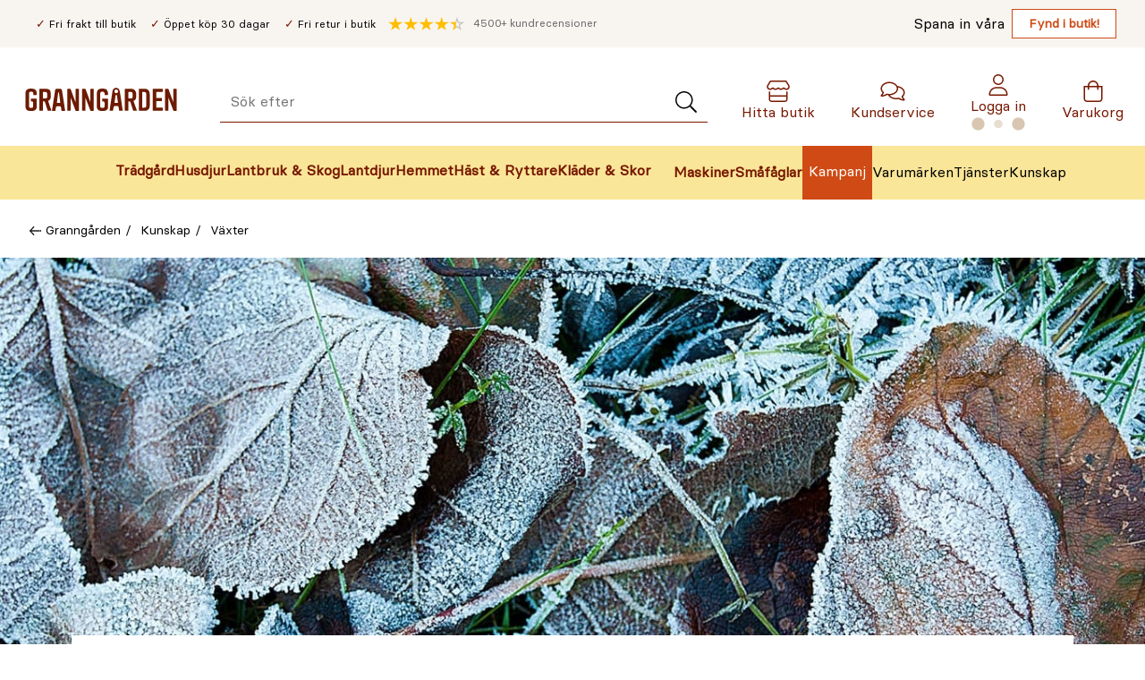

--- FILE ---
content_type: text/html; charset=utf-8
request_url: https://www.granngarden.se/kunskap/tradgard-odla/vaxter/forvara-frostfritt-sa-overvintrar-du-vaxter
body_size: 50148
content:
<!doctype html>
<html lang="sv">

<head>
    <meta charset="utf-8" />
<title>&#xD6;vervintra V&#xE4;xter &#x2013; F&#xF6;rvara Frostfritt</title>

<link rel="preload" href="/UI/Fonts/granngarden-medium-webfont.woff" as="font" type="font/woff2" crossorigin="anonymous" />
<link rel="preload" href="/UI/Fonts/basier-square-regular-webfont.woff2" as="font" type="font/woff2" crossorigin="anonymous" />
<link rel="preconnect" href="https://fonts.gstatic.com" />

<meta http-equiv="x-ua-compatible" content="ie=edge" />
<meta name="viewport" content="width=device-width,initial-scale=1,shrink-to-fit=no" />
<meta content="index,follow" name="robots"></meta><meta content="Frostfria uterum och v&#xE4;xtbelysning skapar goda f&#xF6;ruts&#xE4;ttningar f&#xF6;r vinterf&#xF6;rvaring av v&#xE4;xter. F&#xF6;rbered och &#xF6;vervintra dina v&#xE4;xter i god tid. L&#xE4;s mer h&#xE4;r!" name="description"></meta>
<link href="https://www.granngarden.se/kunskap/tradgard-odla/vaxter/forvara-frostfritt-sa-overvintrar-du-vaxter" rel="canonical" />


<script async id="CookieConsent" src="https://policy.app.cookieinformation.com/uc.js" data-culture="SV" type="text/javascript" data-consent-sharing-iframe-placement="body" data-gcm-version="2.0"></script>
<script defer src="https://js.testfreaks.com/onpage/granngarden.se/head.js?v=2"></script>


    <script>
        !function () {
            var xhr = new XMLHttpRequest();
            xhr.open("GET", "/dist/sprite.2c6cd7e4.svg");
            xhr.onload = function () {
                var svgContainer = document.createElement("div");
                svgContainer.setAttribute("id", "svgContainer");
                svgContainer.setAttribute("style", "display: none; height: 0; width: 0;");
                svgContainer.innerHTML = xhr.responseText;

                if (document.body && document.body.appendChild) {
                    document.body.appendChild(svgContainer);
                } else {
                    var interval = window.setInterval(function () {
                        if (document.body) {
                            document.body.appendChild(svgContainer);
                            window.clearInterval(interval);
                        }
                    }, 50);
                }
            }
            xhr.send();
        }();
    </script>



<link rel="preconnect" href="https://stm.granngarden.se" />


<script>
    var dataLayer = window.dataLayer || [];
</script>


<!-- Google Tag Manager -->
<script>
    (function (w, d, s, l, i) {
        w[l] = w[l] || [];
        w[l].push({ 'gtm.start': new Date().getTime(), event: 'gtm.js' });
        const f = d.getElementsByTagName(s)[0],
            j = d.createElement(s),
            dl = l !== 'dataLayer' ? '&l=' + l : '';
        j.async = true;
        j.src = 'https://stm.granngarden.se/gtm.js?id=' + i + dl;
        f.parentNode.insertBefore(j, f);
    })(window, document, 'script', 'dataLayer', 'GTM-GNW3PHX');

    (function () {
        const xhr = new XMLHttpRequest();
        xhr.open("GET", "/api/tagmanager?contentLink=2137601&route=https%3A%2F%2Fwww.granngarden.se%2Fkunskap%2Ftradgard-odla%2Fvaxter%2Fforvara-frostfritt-sa-overvintrar-du-vaxter");
        xhr.onload = function () {
            try {
                const json = JSON.parse(xhr.responseText);
                if (json.dataLayers && json.dataLayers.length) {
                    window.dataLayer = window.dataLayer || [];
                    dataLayer.push(json.dataLayers[0]);
                }
                dataLayer.push({event: "page_view"});
            } catch (e) {
                dataLayer.push({
                    event: "api_error", 
                    description: `/api/tagmanager?contentLink=2137601&route=https%3A%2F%2Fwww.granngarden.se%2Fkunskap%2Ftradgard-odla%2Fvaxter%2Fforvara-frostfritt-sa-overvintrar-du-vaxter: ${e.message}`
                });
                console.warn("Error parsing /api/tagmanager response:", e);
            }
        };
        xhr.onerror = function () {
            console.warn("Failed to fetch data from /api/tagmanager");
            dataLayer.push({
                event: "api_error", 
                description: `/api/tagmanager?contentLink=2137601&route=https%3A%2F%2Fwww.granngarden.se%2Fkunskap%2Ftradgard-odla%2Fvaxter%2Fforvara-frostfritt-sa-overvintrar-du-vaxter`
                });
        };
        xhr.send();
    })();
</script>


<script id="clientSettings">
    window.settingsFromServer = {};
</script>


<!-- search console-->
<meta name="google-site-verification" content="ZrY0OBDThAWJGNTVGzVK0QJ1yCDxJXTiijFeC8K3kms" />

    <link rel="apple-touch-icon" sizes="180x180" href="/UI/favicon/gg/apple-touch-icon.png">
    <link rel="icon" type="image/png" sizes="32x32" href="/UI/favicon/gg/favicon-32x32.png">
    <link rel="icon" type="image/png" sizes="16x16" href="/UI/favicon/gg/favicon-16x16.png">
    <link rel="manifest" href="/UI/favicon/gg/site.webmanifest">
    <link rel="mask-icon" href="/UI/favicon/gg/safari-pinned-tab.svg"
        color="#6d1b00">
    <link rel="shortcut icon" href="/UI/favicon/gg/favicon.ico">
    <meta name="msapplication-config" content="/UI/favicon/gg/browserconfig.xml" />
    <meta name="msapplication-TileColor" content="#771800" />
    <meta name="theme-color" content="#771800" />
<link href="/dist/gg.6ed3bdef.css" rel="stylesheet" />
<meta property="og:title" content="&#xD6;vervintra V&#xE4;xter &#x2013; F&#xF6;rvara Frostfritt" />
<meta property="og:description" content="Frostfria uterum och v&#xE4;xtbelysning skapar goda f&#xF6;ruts&#xE4;ttningar f&#xF6;r vinterf&#xF6;rvaring av v&#xE4;xter. F&#xF6;rbered och &#xF6;vervintra dina v&#xE4;xter i god tid. L&#xE4;s mer h&#xE4;r!" />
<meta property="og:type" content="website" />
<meta property="og:url" content="https://www.granngarden.se/kunskap/tradgard-odla/vaxter/forvara-frostfritt-sa-overvintrar-du-vaxter" />
<meta property="og:image" content="https://www.granngarden.se/contentassets/d61cb165b3904750bb2e7f21a0fea22f/frost-blad-min.jpg?height=500" />
<meta property="og:site_name" content="granngarden.se" />
<meta property="og:locale" content="sv_SE" />
<meta name="twitter:card" content="summary" />


    
<script>
    if (typeof window !== 'undefined') {
        window._vertex = {
            'key': 'AIzaSyBzb0qCwfqdsKdz0mCQb2-X8aRptvvQhrc',
            'projectid': 'gg-search-for-commerce-prod',
        }
    }
</script>
    
    

    <link href="/dist/Article.3177186e.css" rel="stylesheet" />
<link href="/dist/ArticleHeader.8c32b013.css" rel="stylesheet" />
<link href="/dist/ImageHeader.f8a0c3bf.css" rel="stylesheet" />


<link href="/dist/StepByStep.866d64c1.css" rel="stylesheet" />



<link href="/dist/ArticleListBlock.bf8533db.css" rel="stylesheet" />
<link href="/dist/ArticleTeaser.d7ff34bc.css" rel="stylesheet" />




<script nonce="c5b79031-82ee-4b84-98ff-f5a331022dec">
!function(T,l,y){var S=T.location,k="script",D="instrumentationKey",C="ingestionendpoint",I="disableExceptionTracking",E="ai.device.",b="toLowerCase",w="crossOrigin",N="POST",e="appInsightsSDK",t=y.name||"appInsights";(y.name||T[e])&&(T[e]=t);var n=T[t]||function(d){var g=!1,f=!1,m={initialize:!0,queue:[],sv:"5",version:2,config:d};function v(e,t){var n={},a="Browser";return n[E+"id"]=a[b](),n[E+"type"]=a,n["ai.operation.name"]=S&&S.pathname||"_unknown_",n["ai.internal.sdkVersion"]="javascript:snippet_"+(m.sv||m.version),{time:function(){var e=new Date;function t(e){var t=""+e;return 1===t.length&&(t="0"+t),t}return e.getUTCFullYear()+"-"+t(1+e.getUTCMonth())+"-"+t(e.getUTCDate())+"T"+t(e.getUTCHours())+":"+t(e.getUTCMinutes())+":"+t(e.getUTCSeconds())+"."+((e.getUTCMilliseconds()/1e3).toFixed(3)+"").slice(2,5)+"Z"}(),iKey:e,name:"Microsoft.ApplicationInsights."+e.replace(/-/g,"")+"."+t,sampleRate:100,tags:n,data:{baseData:{ver:2}}}}var h=d.url||y.src;if(h){function a(e){var t,n,a,i,r,o,s,c,u,p,l;g=!0,m.queue=[],f||(f=!0,t=h,s=function(){var e={},t=d.connectionString;if(t)for(var n=t.split(";"),a=0;a<n.length;a++){var i=n[a].split("=");2===i.length&&(e[i[0][b]()]=i[1])}if(!e[C]){var r=e.endpointsuffix,o=r?e.location:null;e[C]="https://"+(o?o+".":"")+"dc."+(r||"services.visualstudio.com")}return e}(),c=s[D]||d[D]||"",u=s[C],p=u?u+"/v2/track":d.endpointUrl,(l=[]).push((n="SDK LOAD Failure: Failed to load Application Insights SDK script (See stack for details)",a=t,i=p,(o=(r=v(c,"Exception")).data).baseType="ExceptionData",o.baseData.exceptions=[{typeName:"SDKLoadFailed",message:n.replace(/\./g,"-"),hasFullStack:!1,stack:n+"\nSnippet failed to load ["+a+"] -- Telemetry is disabled\nHelp Link: https://go.microsoft.com/fwlink/?linkid=2128109\nHost: "+(S&&S.pathname||"_unknown_")+"\nEndpoint: "+i,parsedStack:[]}],r)),l.push(function(e,t,n,a){var i=v(c,"Message"),r=i.data;r.baseType="MessageData";var o=r.baseData;return o.message='AI (Internal): 99 message:"'+("SDK LOAD Failure: Failed to load Application Insights SDK script (See stack for details) ("+n+")").replace(/\"/g,"")+'"',o.properties={endpoint:a},i}(0,0,t,p)),function(e,t){if(JSON){var n=T.fetch;if(n&&!y.useXhr)n(t,{method:N,body:JSON.stringify(e),mode:"cors"});else if(XMLHttpRequest){var a=new XMLHttpRequest;a.open(N,t),a.setRequestHeader("Content-type","application/json"),a.send(JSON.stringify(e))}}}(l,p))}function i(e,t){f||setTimeout(function(){!t&&m.core||a()},500)}var e=function(){var n=l.createElement(k);n.src=h;var e=y[w];return!e&&""!==e||"undefined"==n[w]||(n[w]=e),n.onload=i,n.onerror=a,n.onreadystatechange=function(e,t){"loaded"!==n.readyState&&"complete"!==n.readyState||i(0,t)},n}();y.ld<0?l.getElementsByTagName("head")[0].appendChild(e):setTimeout(function(){l.getElementsByTagName(k)[0].parentNode.appendChild(e)},y.ld||0)}try{m.cookie=l.cookie}catch(p){}function t(e){for(;e.length;)!function(t){m[t]=function(){var e=arguments;g||m.queue.push(function(){m[t].apply(m,e)})}}(e.pop())}var n="track",r="TrackPage",o="TrackEvent";t([n+"Event",n+"PageView",n+"Exception",n+"Trace",n+"DependencyData",n+"Metric",n+"PageViewPerformance","start"+r,"stop"+r,"start"+o,"stop"+o,"addTelemetryInitializer","setAuthenticatedUserContext","clearAuthenticatedUserContext","flush"]),m.SeverityLevel={Verbose:0,Information:1,Warning:2,Error:3,Critical:4};var s=(d.extensionConfig||{}).ApplicationInsightsAnalytics||{};if(!0!==d[I]&&!0!==s[I]){var c="onerror";t(["_"+c]);var u=T[c];T[c]=function(e,t,n,a,i){var r=u&&u(e,t,n,a,i);return!0!==r&&m["_"+c]({message:e,url:t,lineNumber:n,columnNumber:a,error:i}),r},d.autoExceptionInstrumented=!0}return m}(y.cfg);function a(){y.onInit&&y.onInit(n)}(T[t]=n).queue&&0===n.queue.length?(n.queue.push(a),n.trackPageView({})):a()}(window,document,{src: "https://js.monitor.azure.com/scripts/b/ai.2.gbl.min.js", crossOrigin: "anonymous", cfg: {instrumentationKey:'4aa203b8-20e1-43cf-a9a3-0800dd6fe009', disableCookiesUsage: false }});
</script>

    
</head>

<body class="inspirationArticlePage">
    <a href="#main-content" id="top-link" class="sr-only sr-only--focusable">Gå till huvudinnehållet</a>
    
<!-- Google Tag Manager (noscript) -->
<noscript>
    <iframe src="https://stm.granngarden.se/ns.html?id=GTM-GNW3PHX" height="0" width="0" style="display:none;visibility:hidden"></iframe>
</noscript>
<!-- End Google Tag Manager (noscript) -->
    
    


<div class="page-header__top">
    <div class="page-header__top-content">
        <div class="page-header__usps">
                <ul class="page-header__usp-items">
                        <li class="page-header__usp">
                            <span>Fri frakt till butik</span>
                        </li>
                        <li class="page-header__usp">
                            <span>&#xD6;ppet k&#xF6;p 30 dagar</span>
                        </li>
                        <li class="page-header__usp">
                            <span>Fri retur i butik</span>
                        </li>
                </ul>
            <div class="page-header__testfreaks-seller">
                <p class="testfreaks-count">
                    <span class="sr-only">
                        Genomsnitt kund recension
                    </span><span data-testfreaks-count-header></span>
                </p>
                <div id="testfreaks-seller" data-testfreak-page-header></div>
            </div>
        </div>

            <ul class="page-header__sub-menu-links">
                <li class="page-header__sub-menu-item">
                    <span class="page-header__sub-menu-text">Spana in v&#xE5;ra</span>
                    <a href="/fynd/butiksfynd"
                       class="page-header__sub-menu-link">Fynd i butik!</a>
                </li>
            </ul>
    </div>
</div>
<header class="page-header" data-page-header>
    <div class="mega-menu__device">
        <p class="mega-menu__device-header">
            <strong>Meny</strong>
        </p>
        <button class="mega-menu__device-close-menu" data-close-device-menu=""
                title="Stäng" type="button" data-inert-on-menu-open>
            <svg class="icon__image" height="16" width="16" aria-hidden="true">
                <use xlink:href="#sprite-cross-small-black"></use>
            </svg>
            <span class="sr-only">Stäng"</span>
        </button>
    </div>
    <div class="page-header__wrapper">
        <a class="page-header__logo" href="/"  data-inert-on-menu-open>
            <img class="page-header__logo-img" aria-hidden="true" src="/siteassets/varumarken/granngarden-logo-crop.svg"
                 alt="Granng&#xE5;rden" width="170" height="40" />
        </a>

        <button class="page-header__menu-toggle" type="button"
                aria-label="Meny" data-page-header-toggle
                aria-expanded="false">
            <svg class="icon__image" height="24" width="24" aria-hidden="true">
                <use xlink:href="#sprite-menu-small"></use>
            </svg><span class="sr-only">
                Öppna Meny
            </span>
        </button>
        <div class="page-header__search-wrapper" data-inert-on-menu-open>
<div id="epinova-node_fe2e59f5-04d4-4439-b522-b5f0482d13ef"><form class="quick-search" method="get" action="/sok" role="search"><p aria-live="polite" aria-atomic="true" class="sr-only" role="status"></p><div class="quick-search__input-wrapper"><label class="sr-only" for="page-header-search-input">Sök efter</label><input aria-autocomplete="list" class="quick-search__input" autocomplete="off" data-aria-ignore name="q" type="search" placeholder="Sök efter" id="page-header-search-input" value=""><button class="quick-search__input-submit" type="submit" aria-label="Sök"><svg aria-hidden="true" width="26" height="24"><use xlink:href="#sprite-search-light"></use></svg></button></div><div class="quick-search__overlay"><!----><!----><!----><!----><div class="quick-search__submit"><!----><!----></div></div></form></div>        </div>
        <a href="/butiker" class="page-header__menu-item page-header__shops" data-inert-on-menu-open>
            <svg class="icon__image" height="24" width="24" aria-hidden="true">
                <use xlink:href="#sprite-house-light"></use>
            </svg>
            <span aria-label="Hitta butik">
                Hitta butik
            </span>
        </a>

            <a href="https://support.granngarden.se/hc/sv"
               class="page-header__menu-item page-header__chat" data-inert-on-menu-open>
                <svg class="icon__image" height="24" width="24" aria-hidden="true">
                    <use xlink:href="#sprite-comments-light"></use>
                </svg>
                <span aria-label="Kundservice">
                    Kundservice
                </span>
            </a>
        <div class="page-header__user" data-inert-on-menu-open>
            <div id="epinova-node_75527260-4306-4199-be67-2388439bb347"><div class="page-header__profile" data-v-ac03d598><a class="page-header__menu-item page-header__profile-link" href="/login" data-v-ac03d598><svg aria-hidden="true" class="icon__image" width="24" height="24" data-v-ac03d598><use xlink:href="#sprite-profile"></use></svg><span data-v-ac03d598>Logga in</span><img class="loading" src="/UI/Icons/loading.svg" alt="Ladda" width="60" height="15" data-v-ac03d598></a><!----></div></div>
        </div>
        <a href="/checkout/cart" data-quantity class="page-header__menu-item page-header__cart" data-inert-on-menu-open>
            <svg class="icon__image" height="24" width="24" aria-hidden="true">
                <use xlink:href="#sprite-shopping-bag-light"></use>
            </svg>
            <span class="sr-only-desktop-medium-down page-header__cart-text"
                  aria-label="Varukorg">
                Varukorg
            </span>
        </a>
    </div>
    <nav class="page-header__nav" aria-label="Huvudmeny">
        <div class="page-header__mega-menu-wrapper">
            
                


<div id="epinova-node_4554202a-9050-42df-b5c4-ef667a4894dd"><ul class="page-header__main-menu" role="menubar"><!--[--><li class="page-header__main-menu-item" role="none"><a href="/tradgard" style="display:none;" tabindex="-1">Trädgård</a><button class="page-header__main-menu-item-name page-header__main-menu-item-icons" type="button" role="menuitem" data-category-id="webtradgard" aria-expanded="false" aria-haspopup="true" data-focus-point><img class="page-header__main-menu-icon" alt="" height="44" width="44" src="/siteassets/menu/svg/ikon_tradgardsredskap-granngarden.svg"><span>Trädgård</span></button><!----></li><li class="page-header__main-menu-item" role="none"><a href="/husdjur" style="display:none;" tabindex="-1">Husdjur</a><button class="page-header__main-menu-item-name page-header__main-menu-item-icons" type="button" role="menuitem" data-category-id="webhusdjur" aria-expanded="false" aria-haspopup="true" data-focus-point><img class="page-header__main-menu-icon" alt="" height="44" width="44" src="/siteassets/menu/svg/ikon_husdjur-granngarden.svg"><span>Husdjur</span></button><!----></li><li class="page-header__main-menu-item" role="none"><a href="/lantbruk-skog" style="display:none;" tabindex="-1">Lantbruk &amp; Skog</a><button class="page-header__main-menu-item-name page-header__main-menu-item-icons" type="button" role="menuitem" data-category-id="weblantbrukskog" aria-expanded="false" aria-haspopup="true" data-focus-point><img class="page-header__main-menu-icon" alt="" height="44" width="44" src="/siteassets/menu/svg/ikon_lada-lantbruk-gard-granngarden.svg"><span>Lantbruk &amp; Skog</span></button><!----></li><li class="page-header__main-menu-item" role="none"><a href="/lantdjur" style="display:none;" tabindex="-1">Lantdjur</a><button class="page-header__main-menu-item-name page-header__main-menu-item-icons" type="button" role="menuitem" data-category-id="webfoderladan" aria-expanded="false" aria-haspopup="true" data-focus-point><img class="page-header__main-menu-icon" alt="" height="44" width="44" src="/siteassets/menu/svg/ikon_lantdjur-granngarden.svg"><span>Lantdjur</span></button><!----></li><li class="page-header__main-menu-item" role="none"><a href="/hemmet" style="display:none;" tabindex="-1">Hemmet</a><button class="page-header__main-menu-item-name page-header__main-menu-item-icons" type="button" role="menuitem" data-category-id="webhemmet" aria-expanded="false" aria-haspopup="true" data-focus-point><img class="page-header__main-menu-icon" alt="" height="44" width="44" src="/siteassets/menu/svg/ikon_hushem-granngarden.svg"><span>Hemmet</span></button><!----></li><li class="page-header__main-menu-item" role="none"><a href="/hast-ryttare" style="display:none;" tabindex="-1">Häst &amp; Ryttare</a><button class="page-header__main-menu-item-name page-header__main-menu-item-icons" type="button" role="menuitem" data-category-id="webhastryttare" aria-expanded="false" aria-haspopup="true" data-focus-point><img class="page-header__main-menu-icon" alt="" height="44" width="44" src="/siteassets/menu/svg/ikon_hast-granngarden.svg"><span>Häst &amp; Ryttare</span></button><!----></li><li class="page-header__main-menu-item" role="none"><a href="/klader-skor" style="display:none;" tabindex="-1">Kläder &amp; Skor</a><button class="page-header__main-menu-item-name page-header__main-menu-item-icons" type="button" role="menuitem" data-category-id="webkladerskor" aria-expanded="false" aria-haspopup="true" data-focus-point><img class="page-header__main-menu-icon" alt="" height="44" width="44" src="/siteassets/menu/svg/ikon_gummistovlar-klader-skor-granngarden.svg"><span>Kläder &amp; Skor</span></button><!----></li><!--]--></ul></div><script>window.WebComponents = window.WebComponents || [];
window.WebComponents.push(['epinova-node_4554202a-9050-42df-b5c4-ef667a4894dd', 'MegaMenu', {"megaMenuCategories":[{"icon":"/siteassets/menu/svg/ikon_tradgardsredskap-granngarden.svg","id":"webtradgard","link":"/tradgard","subcategories":[{"icon":null,"id":"webbevattning","link":"/tradgard/bevattning","subcategories":[{"icon":null,"id":"webregnvattentunna","link":"/tradgard/bevattning/regnvattentunna","subcategories":[],"title":"Regnvattentunna"},{"icon":null,"id":"webvattenslangar","link":"/tradgard/bevattning/vattenslangar","subcategories":[],"title":"Vattenslangar"},{"icon":null,"id":"webbevattningspump","link":"/tradgard/bevattning/bevattningspump","subcategories":[],"title":"Bevattningspump"},{"icon":null,"id":"webvattenkanna","link":"/tradgard/bevattning/vattenkanna","subcategories":[],"title":"Vattenkanna"},{"icon":null,"id":"webdroppbevattning","link":"/tradgard/bevattning/droppbevattning","subcategories":[{"icon":null,"id":"webanlaggningsrordropp","link":"/tradgard/bevattning/droppbevattning/anlaggningsror","subcategories":[],"title":"Anläggningsrör"},{"icon":null,"id":"webdroppmunstycke","link":"/tradgard/bevattning/droppbevattning/droppmunstycke","subcategories":[],"title":"Droppmunstycke"},{"icon":null,"id":"webkopplingskarvdropp","link":"/tradgard/bevattning/droppbevattning/koppling-skarv","subcategories":[],"title":"Koppling & Skarv"},{"icon":null,"id":"webslangardropp","link":"/tradgard/bevattning/droppbevattning/slangar","subcategories":[],"title":"Slangar"},{"icon":null,"id":"websprinklerspridaredropp","link":"/tradgard/bevattning/droppbevattning/sprinkler-spridare","subcategories":[],"title":"Sprinkler & Spridare"},{"icon":null,"id":"webstartsetdropp","link":"/tradgard/bevattning/droppbevattning/startset","subcategories":[],"title":"Startset"},{"icon":null,"id":"webtryckutjamnaredropp","link":"/tradgard/bevattning/droppbevattning/tryckutjamnare","subcategories":[],"title":"Tryckutjämnare"}],"title":"Droppbevattning"},{"icon":null,"id":"webvattenspridare","link":"/tradgard/bevattning/vattenspridare","subcategories":[],"title":"Vattenspridare"},{"icon":null,"id":"webslangvindaslangvagn","link":"/tradgard/bevattning/slangvinda-slangvagn","subcategories":[],"title":"Slangvinda & Slangvagn"},{"icon":null,"id":"webslangkopplingar","link":"/tradgard/bevattning/slangkopplingar","subcategories":[{"icon":null,"id":"webkrankoppling","link":"/tradgard/bevattning/slangkopplingar/krankoppling","subcategories":[],"title":"Krankoppling"},{"icon":null,"id":"webpackningoring","link":"/tradgard/bevattning/slangkopplingar/packning-o-ring","subcategories":[],"title":"Packning & O-ring"},{"icon":null,"id":"webskarvgrenkoppling","link":"/tradgard/bevattning/slangkopplingar/skarv-grenkoppling","subcategories":[],"title":"Skarv & Grenkoppling"},{"icon":null,"id":"websnabbkoppling","link":"/tradgard/bevattning/slangkopplingar/snabbkoppling","subcategories":[],"title":"Snabbkoppling"},{"icon":null,"id":"webstoppkoppling","link":"/tradgard/bevattning/slangkopplingar/stoppkoppling","subcategories":[],"title":"Stoppkoppling"},{"icon":null,"id":"webvattenfordelare","link":"/tradgard/bevattning/slangkopplingar/vattenfordelare","subcategories":[],"title":"Vattenfördelare"}],"title":"Slangkopplingar"},{"icon":null,"id":"webbevattningsdator","link":"/tradgard/bevattning/bevattningsdator","subcategories":[],"title":"Bevattningsdator"},{"icon":null,"id":"websolcellsbevattning","link":"/tradgard/bevattning/solcellsbevattning","subcategories":[],"title":"Solcellsbevattning"},{"icon":null,"id":"webovrigbevattning","link":"/tradgard/bevattning/ovrig-bevattning","subcategories":[],"title":"Övrig Bevattning"},{"icon":null,"id":"websprutpistolsprutmunstycke","link":"/tradgard/bevattning/sprutpistol-sprutmunstycke","subcategories":[{"icon":null,"id":"webrotvattnare","link":"/tradgard/bevattning/sprutpistol-sprutmunstycke/rotvattnare","subcategories":[],"title":"Rotvattnare"},{"icon":null,"id":"websprinklerstav","link":"/tradgard/bevattning/sprutpistol-sprutmunstycke/sprinklerstav","subcategories":[],"title":"Sprinklerstav"},{"icon":null,"id":"websprutpistol","link":"/tradgard/bevattning/sprutpistol-sprutmunstycke/sprutpistol","subcategories":[],"title":"Sprutpistol"},{"icon":null,"id":"webstralmunstycke","link":"/tradgard/bevattning/sprutpistol-sprutmunstycke/stralmunstycke","subcategories":[],"title":"Strålmunstycke"},{"icon":null,"id":"webstralpistol","link":"/tradgard/bevattning/sprutpistol-sprutmunstycke/stralpistol","subcategories":[],"title":"Strålpistol"}],"title":"Sprutpistol & Sprutmunstycke"},{"icon":null,"id":"webdroppslang","link":"/tradgard/bevattning/droppslang","subcategories":[],"title":"Droppslang"},{"icon":null,"id":"websprinklersystempipeline","link":"/tradgard/bevattning/sprinklersystem-pipeline","subcategories":[{"icon":null,"id":"webanlaggningsrorpipe","link":"/tradgard/bevattning/sprinklersystem-pipeline/anlaggningsror","subcategories":[],"title":"Anläggningsrör"},{"icon":null,"id":"webanslutningarpipe","link":"/tradgard/bevattning/sprinklersystem-pipeline/anslutningar","subcategories":[],"title":"Anslutningar"},{"icon":null,"id":"webkopplingskarvpipe","link":"/tradgard/bevattning/sprinklersystem-pipeline/koppling-skarv","subcategories":[],"title":"Koppling & Skarv"},{"icon":null,"id":"webovrigatillbehorpipe","link":"/tradgard/bevattning/sprinklersystem-pipeline/ovriga-tillbehor","subcategories":[],"title":"Övriga Tillbehör"},{"icon":null,"id":"webreglerventilpipe","link":"/tradgard/bevattning/sprinklersystem-pipeline/reglerventil","subcategories":[],"title":"Reglerventil"},{"icon":null,"id":"websprinklerspridarepipe","link":"/tradgard/bevattning/sprinklersystem-pipeline/sprinkler-spridare","subcategories":[],"title":"Sprinkler & Spridare"}],"title":"Sprinklersystem & Pipeline"},{"icon":null,"id":"webfuktmatarefuktighetssensor","link":"/tradgard/bevattning/fuktmatare-fuktighetssensor","subcategories":[],"title":"Fuktmätare & Fuktighetssensor"},{"icon":null,"id":"websemesterbevattning","link":"/tradgard/bevattning/semesterbevattning","subcategories":[],"title":"Semesterbevattning"},{"icon":null,"id":"webbevattningssystem","link":"/tradgard/bevattning/bevattningssystem","subcategories":[],"title":"Bevattningssystem"},{"icon":null,"id":"webautomatiskbevattning","link":"/tradgard/bevattning/automatisk-bevattning","subcategories":[],"title":"Automatisk Bevattning"},{"icon":null,"id":"webhandspruta","link":"/tradgard/bevattning/handspruta","subcategories":[],"title":"Handspruta"}],"title":"Bevattning"},{"icon":null,"id":"webgrillar","link":"/tradgard/grillar","subcategories":[{"icon":null,"id":"webgasol","link":"/tradgard/grillar/gasol","subcategories":[],"title":"Gasol"},{"icon":null,"id":"webgrilltillbehor","link":"/tradgard/grillar/grilltillbehor","subcategories":[],"title":"Grilltillbehör"},{"icon":null,"id":"webgrillkolbriketter","link":"/tradgard/grillar/grillkol-briketter","subcategories":[],"title":"Grillkol & Briketter"}],"title":"Grillar"},{"icon":null,"id":"webgodsel","link":"/tradgard/godsel","subcategories":[{"icon":null,"id":"webvaxtnaring","link":"/tradgard/godsel/vaxtnaring","subcategories":[],"title":"Växtnäring"},{"icon":null,"id":"webtradgardsgodsel","link":"/tradgard/godsel/tradgardsgodsel","subcategories":[],"title":"Trädgårdsgödsel"},{"icon":null,"id":"webkalk","link":"/tradgard/godsel/kalk","subcategories":[],"title":"Kalk"},{"icon":null,"id":"webgrasmattegodsel","link":"/tradgard/godsel/grasmattegodsel","subcategories":[],"title":"Gräsmattegödsel"},{"icon":null,"id":"webkogodsel","link":"/tradgard/godsel/kogodsel","subcategories":[],"title":"Kogödsel"},{"icon":null,"id":"webhonsgodsel","link":"/tradgard/godsel/honsgodsel","subcategories":[],"title":"Hönsgödsel"},{"icon":null,"id":"webgronsaksgodsel","link":"/tradgard/godsel/gronsaksgodsel","subcategories":[],"title":"Grönsaksgödsel"},{"icon":null,"id":"webspecialgodsel","link":"/tradgard/godsel/specialgodsel","subcategories":[],"title":"Specialgödsel"},{"icon":null,"id":"webhostgodsel","link":"/tradgard/godsel/hostgodsel","subcategories":[],"title":"Höstgödsel"}],"title":"Gödsel"},{"icon":null,"id":"webjord","link":"/tradgard/jord","subcategories":[{"icon":null,"id":"websajord","link":"/tradgard/jord/sajord","subcategories":[],"title":"Såjord"},{"icon":null,"id":"webplanteringsjord","link":"/tradgard/jord/planteringsjord","subcategories":[],"title":"Planteringsjord"},{"icon":null,"id":"webjordforbattring","link":"/tradgard/jord/jordforbattring","subcategories":[],"title":"Jordförbättring"},{"icon":null,"id":"webblomjord","link":"/tradgard/jord/blomjord","subcategories":[],"title":"Blomjord"},{"icon":null,"id":"webspecialjord","link":"/tradgard/jord/specialjord","subcategories":[],"title":"Specialjord"},{"icon":null,"id":"webtackbark","link":"/tradgard/jord/tackbark","subcategories":[],"title":"Täckbark"},{"icon":null,"id":"webtorv","link":"/tradgard/jord/torv","subcategories":[],"title":"Torv"},{"icon":null,"id":"weblecakulor","link":"/tradgard/jord/lecakulor","subcategories":[],"title":"Lecakulor"},{"icon":null,"id":"webdressjord","link":"/tradgard/jord/dressjord","subcategories":[],"title":"Dressjord"},{"icon":null,"id":"webrhododendronjord","link":"/tradgard/jord/rhododendronjord","subcategories":[],"title":"Rhododendronjord"},{"icon":null,"id":"webtorvfrijord","link":"/tradgard/jord/torvfri-jord","subcategories":[],"title":"Torvfri Jord"}],"title":"Jord"},{"icon":null,"id":"webkompost","link":"/tradgard/kompost","subcategories":[{"icon":null,"id":"webvarmkompost","link":"/tradgard/kompost/varmkompost","subcategories":[],"title":"Varmkompost"},{"icon":null,"id":"webkompostgaller","link":"/tradgard/kompost/kompostgaller","subcategories":[],"title":"Kompostgaller"},{"icon":null,"id":"webkompoststro","link":"/tradgard/kompost/kompoststro","subcategories":[],"title":"Kompostströ"},{"icon":null,"id":"webkomposthink","link":"/tradgard/kompost/komposthink","subcategories":[],"title":"Komposthink"},{"icon":null,"id":"webkompostkvarn","link":"/tradgard/kompost/kompostkvarn","subcategories":[],"title":"Kompostkvarn"},{"icon":null,"id":"webovrigtkompost","link":"/tradgard/kompost/ovrigt-kompost","subcategories":[],"title":"Övrigt kompost"}],"title":"Kompost"},{"icon":null,"id":"webmaskiner","link":"/tradgard/maskiner","subcategories":[{"icon":null,"id":"websnoslunga","link":"/tradgard/maskiner/snoslunga","subcategories":[{"icon":null,"id":"webbatteridrivensnoslunga","link":"/tradgard/maskiner/snoslunga/batteridriven-snoslunga","subcategories":[],"title":"Batteridriven Snöslunga"},{"icon":null,"id":"webtillbehorsnoslunga","link":"/tradgard/maskiner/snoslunga/tillbehor-snoslunga","subcategories":[],"title":"Tillbehör Snöslunga"},{"icon":null,"id":"webbensindrivensnoslunga","link":"/tradgard/maskiner/snoslunga/bensindriven-snoslunga","subcategories":[],"title":"Bensindriven Snöslunga"}],"title":"Snöslunga"},{"icon":null,"id":"webelverk","link":"/tradgard/maskiner/elverk","subcategories":[],"title":"Elverk"},{"icon":null,"id":"webrobotgrasklippare","link":"/tradgard/maskiner/robotgrasklippare","subcategories":[{"icon":null,"id":"webbegransningskabel","link":"/tradgard/maskiner/robotgrasklippare/begransningskabel","subcategories":[],"title":"Begränsningskabel"},{"icon":null,"id":"webhusgaragetak","link":"/tradgard/maskiner/robotgrasklippare/hus-garage-tak","subcategories":[],"title":"Hus & Garage & Tak"},{"icon":null,"id":"webinstallationservicerobot","link":"/tradgard/maskiner/robotgrasklippare/installation-service","subcategories":[],"title":"Installation & Service"},{"icon":null,"id":"webmarlor","link":"/tradgard/maskiner/robotgrasklippare/marlor","subcategories":[],"title":"Märlor"},{"icon":null,"id":"webreservdelartillbehorrobot","link":"/tradgard/maskiner/robotgrasklippare/reservdelar-tillbehor","subcategories":[],"title":"Reservdelar & Tillbehör"},{"icon":null,"id":"webrobotklippare","link":"/tradgard/maskiner/robotgrasklippare/robotklippare","subcategories":[],"title":"Robotklippare"},{"icon":null,"id":"webrobotknivar","link":"/tradgard/maskiner/robotgrasklippare/robotknivar","subcategories":[],"title":"Robotknivar"},{"icon":null,"id":"webskarvkoppling","link":"/tradgard/maskiner/robotgrasklippare/skarvkoppling","subcategories":[],"title":"Skarvkoppling"}],"title":"Robotgräsklippare"},{"icon":null,"id":"webpump","link":"/tradgard/maskiner/pump","subcategories":[],"title":"Pump"},{"icon":null,"id":"webbatteriladdare","link":"/tradgard/maskiner/batteri-laddare","subcategories":[],"title":"Batteri & Laddare"},{"icon":null,"id":"webvedklyvvedkap","link":"/tradgard/maskiner/vedklyv-vedkap","subcategories":[],"title":"Vedklyv & Vedkap"},{"icon":null,"id":"webgrasklippare","link":"/tradgard/maskiner/grasklippare","subcategories":[{"icon":null,"id":"webbatterdrivengrasklippare","link":"/tradgard/maskiner/grasklippare/batteridriven-grasklippare","subcategories":[],"title":"Batteridriven Gräsklippare"},{"icon":null,"id":"webbensingrasklippare","link":"/tradgard/maskiner/grasklippare/bensingrasklippare","subcategories":[],"title":"Bensingräsklippare"},{"icon":null,"id":"webelgrasklippare","link":"/tradgard/maskiner/grasklippare/elgrasklippare","subcategories":[],"title":"Elgräsklippare"},{"icon":null,"id":"webhandgrasklippare","link":"/tradgard/maskiner/grasklippare/handgrasklippare","subcategories":[],"title":"Handgräsklippare"},{"icon":null,"id":"webovrigtgrasklippare","link":"/tradgard/maskiner/grasklippare/ovrigt-grasklippare","subcategories":[],"title":"Övrigt Gräsklippare"},{"icon":null,"id":"webgrasklipparknivar","link":"/tradgard/maskiner/grasklippare/grasklipparknivar","subcategories":[],"title":"Gräsklipparknivar"},{"icon":null,"id":"webtandstift","link":"/tradgard/maskiner/grasklippare/tandstift","subcategories":[],"title":"Tändstift"}],"title":"Gräsklippare"},{"icon":null,"id":"webgrastrimmer","link":"/tradgard/maskiner/grastrimmer","subcategories":[{"icon":null,"id":"webbatteridrivengrastrimmer","link":"/tradgard/maskiner/grastrimmer/batteridriven-grastrimmer","subcategories":[],"title":"Batteridriven Grästrimmer"},{"icon":null,"id":"webbensindrivengrastrimmer","link":"/tradgard/maskiner/grastrimmer/bensindriven-grastrimmer","subcategories":[],"title":"Bensindriven Grästrimmer"},{"icon":null,"id":"webeldrivengrastrimmer","link":"/tradgard/maskiner/grastrimmer/eldriven-grastrimmer","subcategories":[],"title":"Eldriven Grästrimmer"},{"icon":null,"id":"webtrimmertradtrimmerhuvud","link":"/tradgard/maskiner/grastrimmer/trimmertrad","subcategories":[],"title":"Trimmertråd"},{"icon":null,"id":"webtrimmerbladknivar","link":"/tradgard/maskiner/grastrimmer/trimmerblad-knivar","subcategories":[],"title":"Trimmerblad & Knivar"},{"icon":null,"id":"webtrimmerhuvud","link":"/tradgard/maskiner/grastrimmer/trimmerhuvud","subcategories":[],"title":"Trimmerhuvud"},{"icon":null,"id":"webtrimmerspole","link":"/tradgard/maskiner/grastrimmer/trimmerspole","subcategories":[],"title":"Trimmerspole"}],"title":"Grästrimmer"},{"icon":null,"id":"weblovblaslovsug","link":"/tradgard/maskiner/lovblas-lovsug","subcategories":[],"title":"Lövblås & Lövsug"},{"icon":null,"id":"webhogtryckstvatt","link":"/tradgard/maskiner/hogtryckstvatt","subcategories":[],"title":"Högtryckstvätt"},{"icon":null,"id":"webmotorsag","link":"/tradgard/maskiner/motorsag","subcategories":[{"icon":null,"id":"webbatteridrivenmotorsag","link":"/tradgard/maskiner/motorsag/batteridriven-motorsag","subcategories":[],"title":"Batteridriven Motorsåg"},{"icon":null,"id":"webbensindrivenmotorsag","link":"/tradgard/maskiner/motorsag/bensindriven-motorsag","subcategories":[],"title":"Bensindriven Motorsåg"},{"icon":null,"id":"webelmotorsag","link":"/tradgard/maskiner/motorsag/elmotorsag","subcategories":[],"title":"Elmotorsåg"},{"icon":null,"id":"webmotorsagskedja","link":"/tradgard/maskiner/motorsag/motorsagskedja","subcategories":[],"title":"Motorsågskedja"},{"icon":null,"id":"websagsvard","link":"/tradgard/maskiner/motorsag/sagsvard","subcategories":[],"title":"Sågsvärd"}],"title":"Motorsåg"},{"icon":null,"id":"webtradgardmaskinerservicereservdelar","link":"/tradgard/maskiner/service-reservdelar","subcategories":[],"title":"Service- & Reservdelar"},{"icon":null,"id":"webplattrensare","link":"/tradgard/maskiner/plattrensare","subcategories":[],"title":"Plattrensare"},{"icon":null,"id":"webtryckspruta","link":"/tradgard/maskiner/tryckspruta","subcategories":[],"title":"Tryckspruta"},{"icon":null,"id":"webhacksax","link":"/tradgard/maskiner/hacksax","subcategories":[],"title":"Häcksax"},{"icon":null,"id":"webakgrasklippare","link":"/tradgard/maskiner/akgrasklippare","subcategories":[{"icon":null,"id":"webfrontklippare","link":"/tradgard/maskiner/akgrasklippare/frontklippare","subcategories":[],"title":"Frontklippare"},{"icon":null,"id":"webtradgardstraktor","link":"/tradgard/maskiner/akgrasklippare/tradgardstraktor","subcategories":[],"title":"Trädgårdstraktor"},{"icon":null,"id":"webuppsamlareakgrasklippare","link":"/tradgard/maskiner/akgrasklippare/uppsamlare","subcategories":[],"title":"Uppsamlare"},{"icon":null,"id":"webklippaggregatakgrasklippare","link":"/tradgard/maskiner/akgrasklippare/klippaggregat","subcategories":[],"title":"Klippaggregat"},{"icon":null,"id":"webslapakgrasklippare","link":"/tradgard/maskiner/akgrasklippare/slap","subcategories":[],"title":"Släp"},{"icon":null,"id":"websnobladplog","link":"/tradgard/maskiner/akgrasklippare/snoblad-plog","subcategories":[],"title":"Snöblad & Plog"},{"icon":null,"id":"webzeroturn","link":"/tradgard/maskiner/akgrasklippare/zero-turn","subcategories":[],"title":"Zero Turn"}],"title":"Åkgräsklippare"},{"icon":null,"id":"webrojsag","link":"/tradgard/maskiner/rojsag","subcategories":[{"icon":null,"id":"webklingarojsag","link":"/tradgard/maskiner/rojsag/klinga","subcategories":[],"title":"Klinga"},{"icon":null,"id":"webrojsagbatteridriven","link":"/tradgard/maskiner/rojsag/rojsag-batteridriven","subcategories":[],"title":"Röjsåg Batteridriven"},{"icon":null,"id":"webrojsagbensindriven","link":"/tradgard/maskiner/rojsag/rojsag-bensindriven","subcategories":[],"title":"Röjsåg Bensindriven"},{"icon":null,"id":"webrojsele","link":"/tradgard/maskiner/rojsag/rojsele","subcategories":[],"title":"Röjsele"}],"title":"Röjsåg"},{"icon":null,"id":"webvertikalskarare","link":"/tradgard/maskiner/vertikalskarare","subcategories":[],"title":"Vertikalskärare"},{"icon":null,"id":"webrengoringsborste","link":"/tradgard/maskiner/rengoringsborste","subcategories":[],"title":"Rengöringsborste"},{"icon":null,"id":"webmellantryckstvatt","link":"/tradgard/maskiner/mellantryckstvatt","subcategories":[],"title":"Mellantryckstvätt"},{"icon":null,"id":"webjordfras","link":"/tradgard/maskiner/jordfras","subcategories":[],"title":"Jordfräs"},{"icon":null,"id":"webslatterbalk","link":"/tradgard/maskiner/slatterbalk","subcategories":[],"title":"Slåtterbalk"},{"icon":null,"id":"webkantskarare","link":"/tradgard/maskiner/kantskarare","subcategories":[],"title":"Kantskärare"},{"icon":null,"id":"webtradgardmaskinerovrigtmaskinertillbehor","link":"/tradgard/maskiner/ovrigt-maskiner-tillbehor","subcategories":[],"title":"Övrigt Maskiner & Tillbehör"},{"icon":null,"id":"webmaskintillbehor","link":"/tradgard/maskiner/maskintillbehor","subcategories":[],"title":"Maskintillbehör"},{"icon":null,"id":"webkompressor","link":"/tradgard/maskiner/kompressor","subcategories":[],"title":"Kompressor"},{"icon":null,"id":"webmossrivare","link":"/tradgard/maskiner/mossrivare","subcategories":[],"title":"Mossrivare"},{"icon":null,"id":"webjordborr","link":"/tradgard/maskiner/jordborr","subcategories":[],"title":"Jordborr"}],"title":"Maskiner"},{"icon":null,"id":"webmossaogras","link":"/tradgard/mossa-ogras","subcategories":[{"icon":null,"id":"webograsmedel","link":"/tradgard/mossa-ogras/ograsmedel","subcategories":[],"title":"Ogräsmedel"},{"icon":null,"id":"webmossmedel","link":"/tradgard/mossa-ogras/mossmedel","subcategories":[],"title":"Mossmedel"},{"icon":null,"id":"webalgermogel","link":"/tradgard/mossa-ogras/alger-mogel","subcategories":[],"title":"Alger & Mögel"}],"title":"Mossa & Ogräs"},{"icon":null,"id":"webodlaplantera","link":"/tradgard/odla-plantera","subcategories":[{"icon":null,"id":"webforkultivering","link":"/tradgard/odla-plantera/forkultivering","subcategories":[{"icon":null,"id":"webminivaxthusdrivbank","link":"/tradgard/odla-plantera/forkultivering/minivaxthus-minidrivhus","subcategories":[],"title":"Miniväxthus & Minidrivhus"},{"icon":null,"id":"webtillbehorforkultivering","link":"/tradgard/odla-plantera/forkultivering/tillbehor-forkultivering","subcategories":[],"title":"Tillbehör Förkultivering"},{"icon":null,"id":"webvermiculiteperlite","link":"/tradgard/odla-plantera/forkultivering/vermiculite-perlite","subcategories":[],"title":"Vermiculite & Perlite"},{"icon":null,"id":"webvaxtbelysning","link":"/tradgard/odla-plantera/forkultivering/vaxtbelysning","subcategories":[],"title":"Växtbelysning"},{"icon":null,"id":"webplantetiketter","link":"/tradgard/odla-plantera/forkultivering/plantetiketter","subcategories":[],"title":"Plantetiketter"},{"icon":null,"id":"webodlingstragodlingsbricka","link":"/tradgard/odla-plantera/forkultivering/odlingstrag-odlingsbricka","subcategories":[],"title":"Odlingstråg & Odlingsbricka"},{"icon":null,"id":"webpluggarbriketter","link":"/tradgard/odla-plantera/forkultivering/pluggar-briketter","subcategories":[],"title":"Pluggar & Briketter"},{"icon":null,"id":"webpluggbrattepluggbox","link":"/tradgard/odla-plantera/forkultivering/pluggbratte-pluggbox","subcategories":[],"title":"Pluggbrätte & Pluggbox"},{"icon":null,"id":"websakrukor","link":"/tradgard/odla-plantera/forkultivering/sakrukor","subcategories":[],"title":"Såkrukor"},{"icon":null,"id":"websprayflaska","link":"/tradgard/odla-plantera/forkultivering/sprayflaska","subcategories":[],"title":"Sprayflaska"},{"icon":null,"id":"webvarmematta","link":"/tradgard/odla-plantera/forkultivering/varmematta","subcategories":[],"title":"Värmematta"}],"title":"Förkultivering"},{"icon":null,"id":"webhydroponiskodling","link":"/tradgard/odla-plantera/hydroponisk-odling","subcategories":[],"title":"Hydroponisk Odling"},{"icon":null,"id":"webkrukor","link":"/tradgard/odla-plantera/krukor","subcategories":[{"icon":null,"id":"webinomhuskrukor","link":"/tradgard/odla-plantera/krukor/inomhuskrukor","subcategories":[],"title":"Inomhuskrukor"},{"icon":null,"id":"weblerkrukor","link":"/tradgard/odla-plantera/krukor/lerkrukor","subcategories":[],"title":"Lerkrukor"},{"icon":null,"id":"webpilkorg","link":"/tradgard/odla-plantera/krukor/pilkorg","subcategories":[],"title":"Pilkorg"},{"icon":null,"id":"webplastkrukor","link":"/tradgard/odla-plantera/krukor/plastkrukor","subcategories":[],"title":"Plastkrukor"},{"icon":null,"id":"webterracottakrukor","link":"/tradgard/odla-plantera/krukor/terracottakrukor","subcategories":[],"title":"Terracottakrukor"},{"icon":null,"id":"webutomhuskrukor","link":"/tradgard/odla-plantera/krukor/utomhuskrukor","subcategories":[],"title":"Utomhuskrukor"},{"icon":null,"id":"webzinkbalja","link":"/tradgard/odla-plantera/krukor/zinkbalja","subcategories":[],"title":"Zinkbalja"},{"icon":null,"id":"webovrigakrukor","link":"/tradgard/odla-plantera/krukor/ovriga-krukor","subcategories":[],"title":"Övriga krukor"},{"icon":null,"id":"webfiberkrukabiokruka","link":"/tradgard/odla-plantera/krukor/fiberkruka-biokruka","subcategories":[],"title":"Fiberkruka & Biokruka"},{"icon":null,"id":"webkrukfatblomfat","link":"/tradgard/odla-plantera/krukor/krukfat-blomfat","subcategories":[],"title":"Krukfat & Blomfat"},{"icon":null,"id":"webamplar","link":"/tradgard/odla-plantera/krukor/amplar","subcategories":[],"title":"Amplar"},{"icon":null,"id":"webkorgkruka","link":"/tradgard/odla-plantera/krukor/korgkruka","subcategories":[],"title":"Korgkruka"},{"icon":null,"id":"webodlingsladainomhus","link":"/tradgard/odla-plantera/krukor/odlingslada-inomhus","subcategories":[],"title":"Odlingslåda Inomhus"},{"icon":null,"id":"websjalvvattnandekrukor","link":"/tradgard/odla-plantera/krukor/sjalvvattnande-kruka","subcategories":[],"title":"Självvattnande Kruka"},{"icon":null,"id":"webzinkhink","link":"/tradgard/odla-plantera/krukor/zinkhink","subcategories":[],"title":"Zinkhink"}],"title":"Krukor"},{"icon":null,"id":"websattpotatis","link":"/tradgard/odla-plantera/sattpotatis","subcategories":[],"title":"Sättpotatis"},{"icon":null,"id":"webpallkrage","link":"/tradgard/odla-plantera/pallkrage","subcategories":[],"title":"Pallkrage"},{"icon":null,"id":"webmarkdukfiberduk","link":"/tradgard/odla-plantera/markduk-fiberduk","subcategories":[],"title":"Markduk & Fiberduk"},{"icon":null,"id":"webgrasfro","link":"/tradgard/odla-plantera/grasfro","subcategories":[],"title":"Gräsfrö"},{"icon":null,"id":"webvaxthus","link":"/tradgard/odla-plantera/vaxthus","subcategories":[],"title":"Växthus"},{"icon":null,"id":"websattlok","link":"/tradgard/odla-plantera/sattlok","subcategories":[],"title":"Sättlök"},{"icon":null,"id":"webbalkonglada","link":"/tradgard/odla-plantera/balkonglada","subcategories":[],"title":"Balkonglåda"},{"icon":null,"id":"webdrivhusdrivbank","link":"/tradgard/odla-plantera/drivhus-drivbank","subcategories":[],"title":"Drivhus & Drivbänk"},{"icon":null,"id":"webvarlokhostlok","link":"/tradgard/odla-plantera/varlok-hostlok","subcategories":[{"icon":null,"id":"webamaryllis","link":"/tradgard/odla-plantera/varlok-hostlok/amaryllis","subcategories":[],"title":"Amaryllis"},{"icon":null,"id":"webkrokus","link":"/tradgard/odla-plantera/varlok-hostlok/krokus","subcategories":[],"title":"Krokus"},{"icon":null,"id":"webtulpan","link":"/tradgard/odla-plantera/varlok-hostlok/tulpan","subcategories":[],"title":"Tulpan"},{"icon":null,"id":"webdahlia","link":"/tradgard/odla-plantera/varlok-hostlok/dahlia","subcategories":[],"title":"Dahlia"},{"icon":null,"id":"webgladiolus","link":"/tradgard/odla-plantera/varlok-hostlok/gladiolus","subcategories":[],"title":"Gladiolus"},{"icon":null,"id":"webhyacint","link":"/tradgard/odla-plantera/varlok-hostlok/hyacint","subcategories":[],"title":"Hyacint"},{"icon":null,"id":"webiris","link":"/tradgard/odla-plantera/varlok-hostlok/iris","subcategories":[],"title":"Iris"},{"icon":null,"id":"webnarcisser","link":"/tradgard/odla-plantera/varlok-hostlok/narcisser","subcategories":[],"title":"Narcisser"},{"icon":null,"id":"webovrigalokknol","link":"/tradgard/odla-plantera/varlok-hostlok/ovriga-lok-knol","subcategories":[],"title":"Övriga Lök & Knöl"},{"icon":null,"id":"webpaskliljapingstlilja","link":"/tradgard/odla-plantera/varlok-hostlok/pasklilja-pingstlilja","subcategories":[],"title":"Påsklilja & Pingstlilja"},{"icon":null,"id":"webranunkel","link":"/tradgard/odla-plantera/varlok-hostlok/ranunkel","subcategories":[],"title":"Ranunkel"},{"icon":null,"id":"webanemon","link":"/tradgard/odla-plantera/varlok-hostlok/anemon","subcategories":[],"title":"Anemon"},{"icon":null,"id":"webbalkansippa","link":"/tradgard/odla-plantera/varlok-hostlok/balkansippa","subcategories":[],"title":"Balkansippa"},{"icon":null,"id":"webbegonia","link":"/tradgard/odla-plantera/varlok-hostlok/begonia","subcategories":[],"title":"Begonia"},{"icon":null,"id":"webblastjarna","link":"/tradgard/odla-plantera/varlok-hostlok/blastjarna","subcategories":[],"title":"Blåstjärna"},{"icon":null,"id":"webfreesia","link":"/tradgard/odla-plantera/varlok-hostlok/freesia","subcategories":[],"title":"Freesia"},{"icon":null,"id":"weblilja","link":"/tradgard/odla-plantera/varlok-hostlok/lilja","subcategories":[],"title":"Lilja"},{"icon":null,"id":"weboxalis","link":"/tradgard/odla-plantera/varlok-hostlok/oxalis","subcategories":[],"title":"Oxalis"},{"icon":null,"id":"webparlhyacint","link":"/tradgard/odla-plantera/varlok-hostlok/parlhyacint","subcategories":[],"title":"Pärlhyacint"},{"icon":null,"id":"websnodroppe","link":"/tradgard/odla-plantera/varlok-hostlok/snodroppe","subcategories":[],"title":"Snödroppe"},{"icon":null,"id":"websolhattlok","link":"/tradgard/odla-plantera/varlok-hostlok/solhatt","subcategories":[],"title":"Solhatt"}],"title":"Vårlök & Höstlök"},{"icon":null,"id":"webbarnatodlingsnat","link":"/tradgard/odla-plantera/barnat-odlingsnat","subcategories":[],"title":"Bärnät & Odlingsnät"},{"icon":null,"id":"webplanteringsbord","link":"/tradgard/odla-plantera/planteringsbord","subcategories":[],"title":"Planteringsbord"}],"title":"Odla & Plantera"},{"icon":null,"id":"webfroer","link":"/tradgard/froer","subcategories":[{"icon":null,"id":"webgronsakerfroer","link":"/tradgard/froer/gronsaker","subcategories":[{"icon":null,"id":"webchilipaprikafro","link":"/tradgard/froer/gronsaker/chili-paprika","subcategories":[],"title":"Chili & Paprika"},{"icon":null,"id":"webtomatfro","link":"/tradgard/froer/gronsaker/tomat","subcategories":[],"title":"Tomat"},{"icon":null,"id":"webartorfro","link":"/tradgard/froer/gronsaker/artor","subcategories":[],"title":"Ärtor"},{"icon":null,"id":"webasiatiskagronsakerfro","link":"/tradgard/froer/gronsaker/asiatiska-gronsaker","subcategories":[],"title":"Asiatiska Grönsaker"},{"icon":null,"id":"webauberginefro","link":"/tradgard/froer/gronsaker/aubergine","subcategories":[],"title":"Aubergine"},{"icon":null,"id":"webbonorfro","link":"/tradgard/froer/gronsaker/bonor","subcategories":[],"title":"Bönor"},{"icon":null,"id":"webfankalfro","link":"/tradgard/froer/gronsaker/fankal","subcategories":[],"title":"Fänkål"},{"icon":null,"id":"webgurkafro","link":"/tradgard/froer/gronsaker/gurka","subcategories":[],"title":"Gurka"},{"icon":null,"id":"weblokfro","link":"/tradgard/froer/gronsaker/lok","subcategories":[],"title":"Lök"},{"icon":null,"id":"webmajsfro","link":"/tradgard/froer/gronsaker/majs","subcategories":[],"title":"Majs"},{"icon":null,"id":"webmelonfro","link":"/tradgard/froer/gronsaker/melon","subcategories":[],"title":"Melon"},{"icon":null,"id":"webovrigagronsakerfro","link":"/tradgard/froer/gronsaker/ovriga-gronsaker","subcategories":[],"title":"Övriga Grönsaker"},{"icon":null,"id":"webpumpafro","link":"/tradgard/froer/gronsaker/pumpa","subcategories":[],"title":"Pumpa"},{"icon":null,"id":"websellerifro","link":"/tradgard/froer/gronsaker/selleri","subcategories":[],"title":"Selleri"},{"icon":null,"id":"websquashfro","link":"/tradgard/froer/gronsaker/squash","subcategories":[],"title":"Squash"}],"title":"Grönsaker"},{"icon":null,"id":"websommarblommorfro","link":"/tradgard/froer/sommarblommor","subcategories":[],"title":"Sommarblommor"},{"icon":null,"id":"webekologiskafroer","link":"/tradgard/froer/ekologiska-froer","subcategories":[],"title":"Ekologiska Fröer"},{"icon":null,"id":"webkryddvaxterfro","link":"/tradgard/froer/kryddvaxter","subcategories":[],"title":"Kryddväxter"},{"icon":null,"id":"webmicrogreens","link":"/tradgard/froer/microgreens","subcategories":[],"title":"Microgreens"},{"icon":null,"id":"webperennerfroer","link":"/tradgard/froer/perenner","subcategories":[],"title":"Perenner"},{"icon":null,"id":"webbladgronsakerfro","link":"/tradgard/froer/bladgronsaker","subcategories":[{"icon":null,"id":"webdillfro","link":"/tradgard/froer/bladgronsaker/dill","subcategories":[],"title":"Dill"},{"icon":null,"id":"webmangoldfro","link":"/tradgard/froer/bladgronsaker/mangold","subcategories":[],"title":"Mangold"},{"icon":null,"id":"webpersiljafro","link":"/tradgard/froer/bladgronsaker/persilja","subcategories":[],"title":"Persilja"},{"icon":null,"id":"webruccolafro","link":"/tradgard/froer/bladgronsaker/ruccola","subcategories":[],"title":"Ruccola"},{"icon":null,"id":"websallatfro","link":"/tradgard/froer/bladgronsaker/sallat","subcategories":[],"title":"Sallat"},{"icon":null,"id":"webspenatfro","link":"/tradgard/froer/bladgronsaker/spenat","subcategories":[],"title":"Spenat"},{"icon":null,"id":"webvintersallatfro","link":"/tradgard/froer/bladgronsaker/vintersallat","subcategories":[],"title":"Vintersallat"}],"title":"Bladgrönsaker"},{"icon":null,"id":"webrotfrukterfro","link":"/tradgard/froer/rotfrukter","subcategories":[{"icon":null,"id":"webkalrotfro","link":"/tradgard/froer/rotfrukter/kalrot","subcategories":[],"title":"Kålrot"},{"icon":null,"id":"webmajrovafro","link":"/tradgard/froer/rotfrukter/majrova","subcategories":[],"title":"Majrova"},{"icon":null,"id":"webmorotfro","link":"/tradgard/froer/rotfrukter/morot","subcategories":[],"title":"Morot"},{"icon":null,"id":"webovrigarotfrukterfro","link":"/tradgard/froer/rotfrukter/ovriga-rotfrukter","subcategories":[],"title":"Övriga Rotfrukter"},{"icon":null,"id":"webpalsternackafro","link":"/tradgard/froer/rotfrukter/palsternacka","subcategories":[],"title":"Palsternacka"},{"icon":null,"id":"webradisafro","link":"/tradgard/froer/rotfrukter/radisa","subcategories":[],"title":"Rädisa"},{"icon":null,"id":"webrattikafro","link":"/tradgard/froer/rotfrukter/rattika","subcategories":[],"title":"Rättika"},{"icon":null,"id":"webrodbetafro","link":"/tradgard/froer/rotfrukter/rodbeta","subcategories":[],"title":"Rödbeta"}],"title":"Rotfrukter"},{"icon":null,"id":"webfruktbarfro","link":"/tradgard/froer/frukt-bar","subcategories":[],"title":"Frukt & Bär"},{"icon":null,"id":"webprydnadsgrasfro","link":"/tradgard/froer/prydnadsgras","subcategories":[],"title":"Prydnadsgräs"},{"icon":null,"id":"webkalfro","link":"/tradgard/froer/kal","subcategories":[{"icon":null,"id":"webblomkalfro","link":"/tradgard/froer/kal/blomkal","subcategories":[],"title":"Blomkål"},{"icon":null,"id":"webbroccolifro","link":"/tradgard/froer/kal/broccoli","subcategories":[],"title":"Broccoli"},{"icon":null,"id":"webbrysselkalfro","link":"/tradgard/froer/kal/brysselkal","subcategories":[],"title":"Brysselkål"},{"icon":null,"id":"webgronkalfro","link":"/tradgard/froer/kal/gronkal","subcategories":[],"title":"Grönkål"},{"icon":null,"id":"webkalrabbifro","link":"/tradgard/froer/kal/kalrabbi","subcategories":[],"title":"Kålrabbi"},{"icon":null,"id":"webovrigakalfro","link":"/tradgard/froer/kal/ovriga-kal","subcategories":[],"title":"Övriga Kål"},{"icon":null,"id":"webrodkalfro","link":"/tradgard/froer/kal/rodkal","subcategories":[],"title":"Rödkål"},{"icon":null,"id":"websalladskalfro","link":"/tradgard/froer/kal/salladskal","subcategories":[],"title":"Salladskål"},{"icon":null,"id":"websavoykalfro","link":"/tradgard/froer/kal/savoykal","subcategories":[],"title":"Savoykål"},{"icon":null,"id":"webspetskalfro","link":"/tradgard/froer/kal/spetskal","subcategories":[],"title":"Spetskål"},{"icon":null,"id":"webvitkalfro","link":"/tradgard/froer/kal/vitkal","subcategories":[],"title":"Vitkål"}],"title":"Kål"},{"icon":null,"id":"webblomsterangfro","link":"/tradgard/froer/blomsterang","subcategories":[],"title":"Blomsteräng"},{"icon":null,"id":"webgrongodslingfro","link":"/tradgard/froer/grongodsling","subcategories":[],"title":"Gröngödsling"}],"title":"Fröer"},{"icon":null,"id":"websandsten","link":"/tradgard/sand-sten","subcategories":[{"icon":null,"id":"websandladesand","link":"/tradgard/sand-sten/sandladesand","subcategories":[],"title":"Sandlådesand"},{"icon":null,"id":"webdekorsten","link":"/tradgard/sand-sten/dekorsten","subcategories":[],"title":"Dekorsten"}],"title":"Sand & Sten"},{"icon":null,"id":"webskadedjursbekampning","link":"/tradgard/skadedjursbekampning","subcategories":[{"icon":null,"id":"webmossrattor","link":"/tradgard/skadedjursbekampning/moss-rattor","subcategories":[{"icon":null,"id":"webmusfalla","link":"/tradgard/skadedjursbekampning/moss-rattor/musfalla","subcategories":[],"title":"Musfälla"},{"icon":null,"id":"webmusskrammarattskramma","link":"/tradgard/skadedjursbekampning/moss-rattor/musskramma-rattskramma","subcategories":[],"title":"Musskrämma & Råttskrämma"},{"icon":null,"id":"webrattburmusbur","link":"/tradgard/skadedjursbekampning/moss-rattor/rattbur-musbur","subcategories":[],"title":"Råttbur & Musbur"},{"icon":null,"id":"webrattfalla","link":"/tradgard/skadedjursbekampning/moss-rattor/rattfalla","subcategories":[],"title":"Råttfälla"},{"icon":null,"id":"webrattgiftmusgift","link":"/tradgard/skadedjursbekampning/moss-rattor/rattgift-musgift","subcategories":[],"title":"Råttgift & Musgift"}],"title":"Möss & Råttor"},{"icon":null,"id":"websorkmullvad","link":"/tradgard/skadedjursbekampning/sork-mullvad","subcategories":[],"title":"Sork & Mullvad"},{"icon":null,"id":"webflugorinsekter","link":"/tradgard/skadedjursbekampning/flugor-insekter","subcategories":[{"icon":null,"id":"webbromsfalla","link":"/tradgard/skadedjursbekampning/flugor-insekter/bromsfalla","subcategories":[],"title":"Bromsfälla"},{"icon":null,"id":"webflugfallaflugfangare","link":"/tradgard/skadedjursbekampning/flugor-insekter/flugfalla-flugfangare","subcategories":[],"title":"Flugfälla & Flugfångare"},{"icon":null,"id":"webgetingfalla","link":"/tradgard/skadedjursbekampning/flugor-insekter/getingfalla","subcategories":[],"title":"Getingfälla"},{"icon":null,"id":"webinsektsdodare","link":"/tradgard/skadedjursbekampning/flugor-insekter/insektsdodare","subcategories":[],"title":"Insektsdödare"},{"icon":null,"id":"webinsektsnat","link":"/tradgard/skadedjursbekampning/flugor-insekter/insektsnat","subcategories":[],"title":"Insektsnät"},{"icon":null,"id":"webinsektssprayinsektsmedel","link":"/tradgard/skadedjursbekampning/flugor-insekter/insektsspray-insektsmedel","subcategories":[],"title":"Insektsspray & Insektsmedel"}],"title":"Flugor & Insekter"},{"icon":null,"id":"webmyror","link":"/tradgard/skadedjursbekampning/myror","subcategories":[{"icon":null,"id":"webmyrdosa","link":"/tradgard/skadedjursbekampning/myror/myrdosa","subcategories":[],"title":"Myrdosa"},{"icon":null,"id":"webmyrmedel","link":"/tradgard/skadedjursbekampning/myror/myrmedel","subcategories":[],"title":"Myrmedel"}],"title":"Myror"},{"icon":null,"id":"webkattskramma","link":"/tradgard/skadedjursbekampning/kattskramma","subcategories":[],"title":"Kattskrämma"},{"icon":null,"id":"webovrigaskadedjur","link":"/tradgard/skadedjursbekampning/ovriga-skadedjur","subcategories":[],"title":"Övriga Skadedjur"},{"icon":null,"id":"webmyggor","link":"/tradgard/skadedjursbekampning/myggor","subcategories":[{"icon":null,"id":"webmyggfangare","link":"/tradgard/skadedjursbekampning/myggor/myggfangare","subcategories":[],"title":"Myggfångare"},{"icon":null,"id":"webmyggmedel","link":"/tradgard/skadedjursbekampning/myggor/myggmedel","subcategories":[],"title":"Myggmedel"},{"icon":null,"id":"webmyggnat","link":"/tradgard/skadedjursbekampning/myggor/myggnat","subcategories":[],"title":"Myggnät"},{"icon":null,"id":"webmyggskydd","link":"/tradgard/skadedjursbekampning/myggor/myggskydd","subcategories":[],"title":"Myggskydd"}],"title":"Myggor"},{"icon":null,"id":"webfagelskramma","link":"/tradgard/skadedjursbekampning/fagelskramma","subcategories":[],"title":"Fågelskrämma"},{"icon":null,"id":"websniglar","link":"/tradgard/skadedjursbekampning/sniglar","subcategories":[],"title":"Sniglar"},{"icon":null,"id":"webfastingar","link":"/tradgard/skadedjursbekampning/fastingar","subcategories":[],"title":"Fästingar"}],"title":"Skadedjursbekämpning"},{"icon":null,"id":"websmafaglarvildfagel","link":"/tradgard/smafaglar-vildfagel","subcategories":[{"icon":null,"id":"webfagelmat","link":"/tradgard/smafaglar-vildfagel/fagelmat","subcategories":[{"icon":null,"id":"webfagelfron","link":"/tradgard/smafaglar-vildfagel/fagelmat/fagelfron","subcategories":[],"title":"Fågelfrön"},{"icon":null,"id":"webhampfro","link":"/tradgard/smafaglar-vildfagel/fagelmat/hampfro","subcategories":[],"title":"Hampfrö"},{"icon":null,"id":"webjordnotter","link":"/tradgard/smafaglar-vildfagel/fagelmat/jordnotter","subcategories":[],"title":"Jordnötter"},{"icon":null,"id":"websolrosfron","link":"/tradgard/smafaglar-vildfagel/fagelmat/solrosfron","subcategories":[],"title":"Solrosfrön"},{"icon":null,"id":"webtalgbollar","link":"/tradgard/smafaglar-vildfagel/fagelmat/talgbollar","subcategories":[],"title":"Talgbollar"}],"title":"Fågelmat"},{"icon":null,"id":"webfagelmatarefagelbord","link":"/tradgard/smafaglar-vildfagel/fagelmatare-fagelbord","subcategories":[{"icon":null,"id":"webfroautomatfromatare","link":"/tradgard/smafaglar-vildfagel/fagelmatare-fagelbord/froautomat-fromatare","subcategories":[],"title":"Fröautomat & Frömatare"},{"icon":null,"id":"webjordnotsmatare","link":"/tradgard/smafaglar-vildfagel/fagelmatare-fagelbord/jordnotsmatare","subcategories":[],"title":"Jordnötsmatare"},{"icon":null,"id":"webtalgbollshallare","link":"/tradgard/smafaglar-vildfagel/fagelmatare-fagelbord/talgbollshallare","subcategories":[],"title":"Talgbollshållare"},{"icon":null,"id":"webovrigamatare","link":"/tradgard/smafaglar-vildfagel/fagelmatare-fagelbord/ovriga-matare","subcategories":[],"title":"Övriga Matare"}],"title":"Fågelmatare & Fågelbord"},{"icon":null,"id":"webfagelholkar","link":"/tradgard/smafaglar-vildfagel/fagelholkar","subcategories":[],"title":"Fågelholkar"}],"title":"Småfåglar & Vildfågel"},{"icon":null,"id":"webtradgardsredskap","link":"/tradgard/tradgardsredskap","subcategories":[{"icon":null,"id":"websnoredskap","link":"/tradgard/tradgardsredskap/snoredskap","subcategories":[{"icon":null,"id":"webisskrapa","link":"/tradgard/tradgardsredskap/snoredskap/isskrapa","subcategories":[],"title":"Isskrapa"},{"icon":null,"id":"websnoraka","link":"/tradgard/tradgardsredskap/snoredskap/snoraka","subcategories":[],"title":"Snöraka"},{"icon":null,"id":"websnoskyffel","link":"/tradgard/tradgardsredskap/snoredskap/snoskyffel","subcategories":[],"title":"Snöskyffel"},{"icon":null,"id":"websnoslade","link":"/tradgard/tradgardsredskap/snoredskap/snoslade","subcategories":[],"title":"Snösläde"}],"title":"Snöredskap"},{"icon":null,"id":"webkvast","link":"/tradgard/tradgardsredskap/kvast","subcategories":[],"title":"Kvast"},{"icon":null,"id":"webspadeskyffel","link":"/tradgard/tradgardsredskap/spade-skyffel","subcategories":[{"icon":null,"id":"webplanteringsspade","link":"/tradgard/tradgardsredskap/spade-skyffel/planteringsspade","subcategories":[],"title":"Planteringsspade"},{"icon":null,"id":"webskyffel","link":"/tradgard/tradgardsredskap/spade-skyffel/skyffel","subcategories":[],"title":"Skyffel"},{"icon":null,"id":"webtradgardsspade","link":"/tradgard/tradgardsredskap/spade-skyffel/tradgardsspade","subcategories":[],"title":"Trädgårdsspade"}],"title":"Spade & Skyffel"},{"icon":null,"id":"webovrigatradgardsredskap","link":"/tradgard/tradgardsredskap/ovriga-tradgardsredskap","subcategories":[],"title":"Övriga Trädgårdsredskap"},{"icon":null,"id":"websekator","link":"/tradgard/tradgardsredskap/sekator","subcategories":[],"title":"Sekatör"},{"icon":null,"id":"webkorgar","link":"/tradgard/tradgardsredskap/korgar","subcategories":[{"icon":null,"id":"webflexikorg","link":"/tradgard/tradgardsredskap/korgar/flexikorg","subcategories":[],"title":"Flexikorg"},{"icon":null,"id":"weblovkorg","link":"/tradgard/tradgardsredskap/korgar/lovkorg","subcategories":[],"title":"Lövkorg"},{"icon":null,"id":"webtradgardssack","link":"/tradgard/tradgardsredskap/korgar/tradgardssack","subcategories":[],"title":"Trädgårdssäck"}],"title":"Korgar"},{"icon":null,"id":"webgrensag","link":"/tradgard/tradgardsredskap/grensag","subcategories":[],"title":"Grensåg"},{"icon":null,"id":"webspridarvagn","link":"/tradgard/tradgardsredskap/spridarvagn","subcategories":[],"title":"Spridarvagn"},{"icon":null,"id":"webteleskopskaft","link":"/tradgard/tradgardsredskap/teleskopskaft","subcategories":[],"title":"Teleskopskaft"},{"icon":null,"id":"webgrensax","link":"/tradgard/tradgardsredskap/grensax","subcategories":[],"title":"Grensax"},{"icon":null,"id":"webkrattarafsa","link":"/tradgard/tradgardsredskap/kratta-rafsa","subcategories":[],"title":"Kratta & Räfsa"},{"icon":null,"id":"webyxa","link":"/tradgard/tradgardsredskap/yxa","subcategories":[],"title":"Yxa"},{"icon":null,"id":"webograsverktyg","link":"/tradgard/tradgardsredskap/ograsverktyg","subcategories":[],"title":"Ogräsverktyg"},{"icon":null,"id":"webtakskrapa","link":"/tradgard/tradgardsredskap/takskrapa","subcategories":[],"title":"Takskrapa"},{"icon":null,"id":"webbarnredskap","link":"/tradgard/tradgardsredskap/barnredskap","subcategories":[],"title":"Barnredskap"},{"icon":null,"id":"weblie","link":"/tradgard/tradgardsredskap/lie","subcategories":[],"title":"Lie"},{"icon":null,"id":"webjordborrmanuell","link":"/tradgard/tradgardsredskap/jordborr","subcategories":[],"title":"Jordborr"},{"icon":null,"id":"webredskapshallare","link":"/tradgard/tradgardsredskap/redskapshallare","subcategories":[],"title":"Redskapshållare"},{"icon":null,"id":"webhacksaxar","link":"/tradgard/tradgardsredskap/hacksaxar","subcategories":[],"title":"Häcksaxar"},{"icon":null,"id":"webgrep","link":"/tradgard/tradgardsredskap/grep","subcategories":[],"title":"Grep"},{"icon":null,"id":"webfruktplockare","link":"/tradgard/tradgardsredskap/fruktplockare","subcategories":[],"title":"Fruktplockare"},{"icon":null,"id":"webgrassax","link":"/tradgard/tradgardsredskap/grassax","subcategories":[],"title":"Grässax"},{"icon":null,"id":"webkultivator","link":"/tradgard/tradgardsredskap/kultivator","subcategories":[],"title":"Kultivator"},{"icon":null,"id":"webograsupptagare","link":"/tradgard/tradgardsredskap/ograsupptagare","subcategories":[],"title":"Ogräsupptagare"},{"icon":null,"id":"webhinkbalja","link":"/tradgard/tradgardsredskap/hink-balja","subcategories":[],"title":"Hink & Balja"},{"icon":null,"id":"webstege","link":"/tradgard/tradgardsredskap/stege","subcategories":[],"title":"Stege"}],"title":"Trädgårdsredskap"},{"icon":null,"id":"webutemiljo","link":"/tradgard/utemiljo","subcategories":[{"icon":null,"id":"webpostladabrevlada","link":"/tradgard/utemiljo/postlada-brevlada","subcategories":[],"title":"Postlåda & Brevlåda"},{"icon":null,"id":"webdekorationutebelysning","link":"/tradgard/utemiljo/dekoration-utebelysning","subcategories":[],"title":"Dekoration & Utebelysning"},{"icon":null,"id":"webekorrmatare","link":"/tradgard/utemiljo/ekorrmatare","subcategories":[],"title":"Ekorrmatare"},{"icon":null,"id":"webflaggstangflaggor","link":"/tradgard/utemiljo/flaggstang-flaggor","subcategories":[{"icon":null,"id":"webflaggstangsbelysning","link":"/tradgard/utemiljo/flaggstang-flaggor/flaggstangsbelysning","subcategories":[],"title":"Flaggstångsbelysning"},{"icon":null,"id":"webflagga","link":"/tradgard/utemiljo/flaggstang-flaggor/flagga","subcategories":[],"title":"Flagga"},{"icon":null,"id":"webflagglina","link":"/tradgard/utemiljo/flaggstang-flaggor/flagglina","subcategories":[],"title":"Flagglina"},{"icon":null,"id":"webflaggstang","link":"/tradgard/utemiljo/flaggstang-flaggor/flaggstang","subcategories":[],"title":"Flaggstång"},{"icon":null,"id":"webflaggstangsknopp","link":"/tradgard/utemiljo/flaggstang-flaggor/flaggstangsknopp","subcategories":[],"title":"Flaggstångsknopp"},{"icon":null,"id":"webflaggvimpel","link":"/tradgard/utemiljo/flaggstang-flaggor/flaggvimpel","subcategories":[],"title":"Flaggvimpel"}],"title":"Flaggstång & Flaggor"},{"icon":null,"id":"webleksaker","link":"/tradgard/utemiljo/leksaker","subcategories":[],"title":"Leksaker"},{"icon":null,"id":"webtorrtoalettmulltoa","link":"/tradgard/utemiljo/torrtoalett-mulltoa","subcategories":[],"title":"Torrtoalett & Mulltoa"},{"icon":null,"id":"webtradgardsstangsel","link":"/tradgard/utemiljo/tradgardsstangsel","subcategories":[],"title":"Trädgårdsstängsel"},{"icon":null,"id":"webskjulbod","link":"/tradgard/utemiljo/skjul-bod","subcategories":[],"title":"Skjul & Bod"},{"icon":null,"id":"webmarkforstarkning","link":"/tradgard/utemiljo/markforstarkning","subcategories":[],"title":"Markförstärkning"},{"icon":null,"id":"webfladdermusholk","link":"/tradgard/utemiljo/fladdermusholk","subcategories":[],"title":"Fladdermusholk"},{"icon":null,"id":"webinsektshotell","link":"/tradgard/utemiljo/insektshotell","subcategories":[],"title":"Insektshotell"},{"icon":null,"id":"webigelkottshus","link":"/tradgard/utemiljo/igelkottshus","subcategories":[],"title":"Igelkottshus"}],"title":"Utemiljö"},{"icon":null,"id":"webviltskydd","link":"/tradgard/viltskydd","subcategories":[{"icon":null,"id":"webradjur","link":"/tradgard/viltskydd/radjur","subcategories":[],"title":"Rådjur"},{"icon":null,"id":"webvildsvin","link":"/tradgard/viltskydd/vildsvin","subcategories":[],"title":"Vildsvin"}],"title":"Viltskydd"},{"icon":null,"id":"webvaxter","link":"/tradgard/vaxter","subcategories":[{"icon":null,"id":"webinomhusvaxter","link":"/tradgard/vaxter/inomhusvaxter","subcategories":[],"title":"Inomhusväxter"},{"icon":null,"id":"websommarblommor","link":"/tradgard/vaxter/sommarblommor","subcategories":[],"title":"Sommarblommor"},{"icon":null,"id":"webklattervaxter","link":"/tradgard/vaxter/klattervaxter","subcategories":[{"icon":null,"id":"webblaregn","link":"/tradgard/vaxter/klattervaxter/blaregn","subcategories":[],"title":"Blåregn"},{"icon":null,"id":"webhumle","link":"/tradgard/vaxter/klattervaxter/humle","subcategories":[],"title":"Humle"},{"icon":null,"id":"webkaprifol","link":"/tradgard/vaxter/klattervaxter/kaprifol","subcategories":[],"title":"Kaprifol"},{"icon":null,"id":"webklematis","link":"/tradgard/vaxter/klattervaxter/klematis","subcategories":[],"title":"Klematis"},{"icon":null,"id":"webmurgrona","link":"/tradgard/vaxter/klattervaxter/murgrona","subcategories":[],"title":"Murgröna"},{"icon":null,"id":"webovrigaklattervaxter","link":"/tradgard/vaxter/klattervaxter/ovriga-klattervaxter","subcategories":[],"title":"Övriga klätterväxter"},{"icon":null,"id":"webbokharabinda","link":"/tradgard/vaxter/klattervaxter/bokharabinda","subcategories":[],"title":"Bokharabinda"},{"icon":null,"id":"webpipranka","link":"/tradgard/vaxter/klattervaxter/pipranka","subcategories":[],"title":"Pipranka"},{"icon":null,"id":"webtrumpetranka","link":"/tradgard/vaxter/klattervaxter/trumpetranka","subcategories":[],"title":"Trumpetranka"},{"icon":null,"id":"webvildvin","link":"/tradgard/vaxter/klattervaxter/vildvin","subcategories":[],"title":"Vildvin"}],"title":"Klätterväxter"},{"icon":null,"id":"webbarbuskar","link":"/tradgard/vaxter/barbuskar","subcategories":[{"icon":null,"id":"webbjornbarsbuske","link":"/tradgard/vaxter/barbuskar/bjornbarsbuske","subcategories":[],"title":"Björnbärsbuske"},{"icon":null,"id":"webblabarsbuske","link":"/tradgard/vaxter/barbuskar/blabarsbuske","subcategories":[],"title":"Blåbärsbuske"},{"icon":null,"id":"webhallonbuske","link":"/tradgard/vaxter/barbuskar/hallonbuske","subcategories":[],"title":"Hallonbuske"},{"icon":null,"id":"webhasselnotstrad","link":"/tradgard/vaxter/barbuskar/hasselnotstrad","subcategories":[],"title":"Hasselnötsträd"},{"icon":null,"id":"webjordgubbsplantor","link":"/tradgard/vaxter/barbuskar/jordgubbsplantor","subcategories":[],"title":"Jordgubbsplantor"},{"icon":null,"id":"webkiwiplanta","link":"/tradgard/vaxter/barbuskar/kiwiplanta","subcategories":[],"title":"Kiwiplanta"},{"icon":null,"id":"webkrusbarsbuske","link":"/tradgard/vaxter/barbuskar/krusbarsbuske","subcategories":[],"title":"Krusbärsbuske"},{"icon":null,"id":"weblingonbuske","link":"/tradgard/vaxter/barbuskar/lingonbuske","subcategories":[],"title":"Lingonbuske"},{"icon":null,"id":"webmullbarstrad","link":"/tradgard/vaxter/barbuskar/mullbarstrad","subcategories":[],"title":"Mullbärsträd"},{"icon":null,"id":"webrabarberplanta","link":"/tradgard/vaxter/barbuskar/rabarberplanta","subcategories":[],"title":"Rabarberplanta"},{"icon":null,"id":"websmultronplantor","link":"/tradgard/vaxter/barbuskar/smultronplantor","subcategories":[],"title":"Smultronplantor"},{"icon":null,"id":"webvinbarsbuskar","link":"/tradgard/vaxter/barbuskar/vinbarsbuskar","subcategories":[],"title":"Vinbärsbuskar"},{"icon":null,"id":"webvinranka","link":"/tradgard/vaxter/barbuskar/vinranka","subcategories":[],"title":"Vinranka"},{"icon":null,"id":"webovrigabar","link":"/tradgard/vaxter/barbuskar/ovriga-bar","subcategories":[],"title":"Övriga Bär"}],"title":"Bärbuskar"},{"icon":null,"id":"webprydnadstrad","link":"/tradgard/vaxter/prydnadstrad","subcategories":[{"icon":null,"id":"webbjork","link":"/tradgard/vaxter/prydnadstrad/bjork","subcategories":[],"title":"Björk"},{"icon":null,"id":"webginkgo","link":"/tradgard/vaxter/prydnadstrad/ginkgo","subcategories":[],"title":"Ginkgo"},{"icon":null,"id":"webhagg","link":"/tradgard/vaxter/prydnadstrad/haggtrad","subcategories":[],"title":"Hägg"},{"icon":null,"id":"webkastanj","link":"/tradgard/vaxter/prydnadstrad/kastanj","subcategories":[],"title":"Kastanj"},{"icon":null,"id":"weblind","link":"/tradgard/vaxter/prydnadstrad/lind","subcategories":[],"title":"Lind"},{"icon":null,"id":"weblonn","link":"/tradgard/vaxter/prydnadstrad/lonn","subcategories":[],"title":"Lönn"},{"icon":null,"id":"webpil","link":"/tradgard/vaxter/prydnadstrad/pil","subcategories":[],"title":"Pil"},{"icon":null,"id":"webprydnadskorsbar","link":"/tradgard/vaxter/prydnadstrad/prydnadskorsbarstrad","subcategories":[],"title":"Prydnadskörsbär"},{"icon":null,"id":"webronn","link":"/tradgard/vaxter/prydnadstrad/ronntrad","subcategories":[],"title":"Rönn"},{"icon":null,"id":"websilverparon","link":"/tradgard/vaxter/prydnadstrad/silverparon","subcategories":[],"title":"Silverpäron"},{"icon":null,"id":"websyrentrad","link":"/tradgard/vaxter/prydnadstrad/syren","subcategories":[],"title":"Syrén"},{"icon":null,"id":"webapel","link":"/tradgard/vaxter/prydnadstrad/apel","subcategories":[],"title":"Apel"},{"icon":null,"id":"webek","link":"/tradgard/vaxter/prydnadstrad/ek","subcategories":[],"title":"Ek"},{"icon":null,"id":"webbok","link":"/tradgard/vaxter/prydnadstrad/bok","subcategories":[],"title":"Bok"},{"icon":null,"id":"webvide","link":"/tradgard/vaxter/prydnadstrad/vide","subcategories":[],"title":"Vide"},{"icon":null,"id":"webkaragan","link":"/tradgard/vaxter/prydnadstrad/karagan","subcategories":[],"title":"Karagan"},{"icon":null,"id":"webovrigaprydnadstrad","link":"/tradgard/vaxter/prydnadstrad/ovriga-prydnadstrad","subcategories":[],"title":"Övriga Prydnadsträd"},{"icon":null,"id":"webpoppel","link":"/tradgard/vaxter/prydnadstrad/poppel","subcategories":[],"title":"Poppel"},{"icon":null,"id":"weblark","link":"/tradgard/vaxter/prydnadstrad/lark","subcategories":[],"title":"Lärk"}],"title":"Prydnadsträd"},{"icon":null,"id":"webfrukttrad","link":"/tradgard/vaxter/frukttrad","subcategories":[{"icon":null,"id":"webaprikostrad","link":"/tradgard/vaxter/frukttrad/aprikostrad","subcategories":[],"title":"Aprikosträd"},{"icon":null,"id":"webfikontrad","link":"/tradgard/vaxter/frukttrad/fikontrad","subcategories":[],"title":"Fikonträd"},{"icon":null,"id":"webkorsbarstrad","link":"/tradgard/vaxter/frukttrad/korsbarstrad","subcategories":[],"title":"Körsbärsträd"},{"icon":null,"id":"webpersikotrad","link":"/tradgard/vaxter/frukttrad/persikotrad","subcategories":[],"title":"Persikoträd"},{"icon":null,"id":"webplommontrad","link":"/tradgard/vaxter/frukttrad/plommontrad","subcategories":[],"title":"Plommonträd"},{"icon":null,"id":"webparontrad","link":"/tradgard/vaxter/frukttrad/parontrad","subcategories":[],"title":"Päronträd"},{"icon":null,"id":"webappeltrad","link":"/tradgard/vaxter/frukttrad/appeltrad","subcategories":[],"title":"Äppelträd"}],"title":"Fruktträd"},{"icon":null,"id":"webvarvaxter","link":"/tradgard/vaxter/varvaxter","subcategories":[],"title":"Vårväxter"},{"icon":null,"id":"webprydnadsbuskar","link":"/tradgard/vaxter/prydnadsbuskar","subcategories":[{"icon":null,"id":"webazalea","link":"/tradgard/vaxter/prydnadsbuskar/azalea","subcategories":[],"title":"Azalea"},{"icon":null,"id":"webbambu","link":"/tradgard/vaxter/prydnadsbuskar/bambu","subcategories":[],"title":"Bambu"},{"icon":null,"id":"webbuxbom","link":"/tradgard/vaxter/prydnadsbuskar/buxbom","subcategories":[],"title":"Buxbom"},{"icon":null,"id":"webhavtorn","link":"/tradgard/vaxter/prydnadsbuskar/havtorn","subcategories":[],"title":"Havtorn"},{"icon":null,"id":"webhortensia","link":"/tradgard/vaxter/prydnadsbuskar/hortensia","subcategories":[],"title":"Hortensia"},{"icon":null,"id":"webjapansklonn","link":"/tradgard/vaxter/prydnadsbuskar/japansk-lonn","subcategories":[],"title":"Japansk Lönn"},{"icon":null,"id":"weblagerhagg","link":"/tradgard/vaxter/prydnadsbuskar/lagerhagg","subcategories":[],"title":"Lagerhägg"},{"icon":null,"id":"webliguster","link":"/tradgard/vaxter/prydnadsbuskar/liguster","subcategories":[],"title":"Liguster"},{"icon":null,"id":"webmagnolia","link":"/tradgard/vaxter/prydnadsbuskar/magnolia","subcategories":[],"title":"Magnolia"},{"icon":null,"id":"webrhododendron","link":"/tradgard/vaxter/prydnadsbuskar/rhododendron","subcategories":[],"title":"Rhododendron"},{"icon":null,"id":"webschersmin","link":"/tradgard/vaxter/prydnadsbuskar/schersmin","subcategories":[],"title":"Schersmin"},{"icon":null,"id":"websyren","link":"/tradgard/vaxter/prydnadsbuskar/syren","subcategories":[],"title":"Syrén"},{"icon":null,"id":"webovrigaprydnadsbuskar","link":"/tradgard/vaxter/prydnadsbuskar/ovriga-prydnadsbuskar","subcategories":[],"title":"Övriga Prydnadsbuskar"},{"icon":null,"id":"webfladerbuske","link":"/tradgard/vaxter/prydnadsbuskar/fladerbuske","subcategories":[],"title":"Fläderbuske"},{"icon":null,"id":"webhasselbuske","link":"/tradgard/vaxter/prydnadsbuskar/hasselbuske","subcategories":[],"title":"Hasselbuske"},{"icon":null,"id":"webkornell","link":"/tradgard/vaxter/prydnadsbuskar/kornell","subcategories":[],"title":"Kornell"},{"icon":null,"id":"webolandstokbuske","link":"/tradgard/vaxter/prydnadsbuskar/olandstok","subcategories":[],"title":"Ölandstok"},{"icon":null,"id":"webparadisbuske","link":"/tradgard/vaxter/prydnadsbuskar/paradisbuske","subcategories":[],"title":"Paradisbuske"},{"icon":null,"id":"webprakthaggmispel","link":"/tradgard/vaxter/prydnadsbuskar/prakthaggmispel","subcategories":[],"title":"Prakthäggmispel"},{"icon":null,"id":"webprakttry","link":"/tradgard/vaxter/prydnadsbuskar/prakttry","subcategories":[],"title":"Prakttry"},{"icon":null,"id":"webspireabuske","link":"/tradgard/vaxter/prydnadsbuskar/spireabuske","subcategories":[],"title":"Spireabuske"},{"icon":null,"id":"webalpros","link":"/tradgard/vaxter/prydnadsbuskar/alpros","subcategories":[],"title":"Alpros"},{"icon":null,"id":"webaroniabuske","link":"/tradgard/vaxter/prydnadsbuskar/aroniabuske","subcategories":[],"title":"Aroniabuske"},{"icon":null,"id":"webbergkorsbar","link":"/tradgard/vaxter/prydnadsbuskar/bergkorsbar","subcategories":[],"title":"Bergkörsbär"},{"icon":null,"id":"webbuddleja","link":"/tradgard/vaxter/prydnadsbuskar/buddleja","subcategories":[],"title":"Buddleja"},{"icon":null,"id":"webbukettapel","link":"/tradgard/vaxter/prydnadsbuskar/bukettapel","subcategories":[],"title":"Bukettapel"},{"icon":null,"id":"webbuskmurgrona","link":"/tradgard/vaxter/prydnadsbuskar/buskmurgrona","subcategories":[],"title":"Buskmurgröna"},{"icon":null,"id":"webbuskrosling","link":"/tradgard/vaxter/prydnadsbuskar/buskrosling","subcategories":[],"title":"Buskrosling"},{"icon":null,"id":"webforsythia","link":"/tradgard/vaxter/prydnadsbuskar/forsythia","subcategories":[],"title":"Forsythia"},{"icon":null,"id":"webfrilandshibiskus","link":"/tradgard/vaxter/prydnadsbuskar/frilandshibiskus","subcategories":[],"title":"Frilandshibiskus"},{"icon":null,"id":"webhackberberisbuske","link":"/tradgard/vaxter/prydnadsbuskar/hackberberisbuske","subcategories":[],"title":"Häckberberisbuske"},{"icon":null,"id":"webhackoxbarbuske","link":"/tradgard/vaxter/prydnadsbuskar/hackoxbarbuske","subcategories":[],"title":"Häckoxbärbuske"},{"icon":null,"id":"webhybridrosenkvitten","link":"/tradgard/vaxter/prydnadsbuskar/hybridrosenkvitten","subcategories":[],"title":"Hybridrosenkvitten"},{"icon":null,"id":"webjarnekbuske","link":"/tradgard/vaxter/prydnadsbuskar/jarnekbuske","subcategories":[],"title":"Järnekbuske"},{"icon":null,"id":"webkatsura","link":"/tradgard/vaxter/prydnadsbuskar/katsura","subcategories":[],"title":"Katsura"},{"icon":null,"id":"webklatterbenved","link":"/tradgard/vaxter/prydnadsbuskar/klatterbenved","subcategories":[],"title":"Klätterbenved"},{"icon":null,"id":"webkryddbuske","link":"/tradgard/vaxter/prydnadsbuskar/kryddbuske","subcategories":[],"title":"Kryddbuske"},{"icon":null,"id":"webkrypoxbar","link":"/tradgard/vaxter/prydnadsbuskar/krypoxbar","subcategories":[],"title":"Krypoxbär"},{"icon":null,"id":"webkryptok","link":"/tradgard/vaxter/prydnadsbuskar/kryptok","subcategories":[],"title":"Kryptok"},{"icon":null,"id":"weblonnbuske","link":"/tradgard/vaxter/prydnadsbuskar/lonnbuske","subcategories":[],"title":"Lönnbuske"},{"icon":null,"id":"webmabarsbuske","link":"/tradgard/vaxter/prydnadsbuskar/mabarsbuske","subcategories":[],"title":"Måbärsbuske"},{"icon":null,"id":"webolvon","link":"/tradgard/vaxter/prydnadsbuskar/olvon","subcategories":[],"title":"Olvon"},{"icon":null,"id":"webormhassel","link":"/tradgard/vaxter/prydnadsbuskar/ormhassel","subcategories":[],"title":"Ormhassel"},{"icon":null,"id":"webperukbuske","link":"/tradgard/vaxter/prydnadsbuskar/perukbuske","subcategories":[],"title":"Perukbuske"},{"icon":null,"id":"webrodvide","link":"/tradgard/vaxter/prydnadsbuskar/rodvide","subcategories":[],"title":"Rödvide"},{"icon":null,"id":"webronnsumak","link":"/tradgard/vaxter/prydnadsbuskar/ronnsumak","subcategories":[],"title":"Rönnsumak"},{"icon":null,"id":"webrosenripsbuske","link":"/tradgard/vaxter/prydnadsbuskar/rosenripsbuske","subcategories":[],"title":"Rosenripsbuske"},{"icon":null,"id":"webskaggbuske","link":"/tradgard/vaxter/prydnadsbuskar/skaggbuske","subcategories":[],"title":"Skäggbuske"},{"icon":null,"id":"websnobarsbuske","link":"/tradgard/vaxter/prydnadsbuskar/snobarsbuske","subcategories":[],"title":"Snöbärsbuske"},{"icon":null,"id":"websnobollsbuske","link":"/tradgard/vaxter/prydnadsbuskar/snobollsbuske","subcategories":[],"title":"Snöbollsbuske"}],"title":"Prydnadsbuskar"},{"icon":null,"id":"webperenner","link":"/tradgard/vaxter/perenner","subcategories":[{"icon":null,"id":"webalunrot","link":"/tradgard/vaxter/perenner/alunrot","subcategories":[],"title":"Alunrot"},{"icon":null,"id":"webastilbe","link":"/tradgard/vaxter/perenner/astilbe","subcategories":[],"title":"Astilbe"},{"icon":null,"id":"webbergormrot","link":"/tradgard/vaxter/perenner/bergormrot","subcategories":[],"title":"Bergormrot"},{"icon":null,"id":"webdaggkapa","link":"/tradgard/vaxter/perenner/daggkapa","subcategories":[],"title":"Daggkåpa"},{"icon":null,"id":"webfunkia","link":"/tradgard/vaxter/perenner/funkia","subcategories":[],"title":"Funkia"},{"icon":null,"id":"webkryddvaxterperenner","link":"/tradgard/vaxter/perenner/kryddvaxter","subcategories":[],"title":"Kryddväxter"},{"icon":null,"id":"weblavendel","link":"/tradgard/vaxter/perenner/lavendel","subcategories":[],"title":"Lavendel"},{"icon":null,"id":"webnejlika","link":"/tradgard/vaxter/perenner/nejlika","subcategories":[],"title":"Nejlika"},{"icon":null,"id":"webormbunke","link":"/tradgard/vaxter/perenner/ormbunke","subcategories":[],"title":"Ormbunke"},{"icon":null,"id":"webpion","link":"/tradgard/vaxter/perenner/pion","subcategories":[],"title":"Pion"},{"icon":null,"id":"websalvia","link":"/tradgard/vaxter/perenner/salvia","subcategories":[],"title":"Salvia"},{"icon":null,"id":"websolhatt","link":"/tradgard/vaxter/perenner/solhatt","subcategories":[],"title":"Solhatt"},{"icon":null,"id":"webspireaperenn","link":"/tradgard/vaxter/perenner/spirea","subcategories":[],"title":"Spirea"},{"icon":null,"id":"webbacksippa","link":"/tradgard/vaxter/perenner/backsippa","subcategories":[],"title":"Backsippa"},{"icon":null,"id":"webbacktimjan","link":"/tradgard/vaxter/perenner/backtimjan","subcategories":[],"title":"Backtimjan"},{"icon":null,"id":"webbergnepeta","link":"/tradgard/vaxter/perenner/bergnepeta","subcategories":[],"title":"Bergnepeta"},{"icon":null,"id":"webblodnava","link":"/tradgard/vaxter/perenner/blodnava","subcategories":[],"title":"Blodnäva"},{"icon":null,"id":"webblodtopp","link":"/tradgard/vaxter/perenner/blodtopp","subcategories":[],"title":"Blodtopp"},{"icon":null,"id":"webdaglilja","link":"/tradgard/vaxter/perenner/daglilja","subcategories":[],"title":"Daglilja"},{"icon":null,"id":"webflocknava","link":"/tradgard/vaxter/perenner/flocknava","subcategories":[],"title":"Flocknäva"},{"icon":null,"id":"webforgatmigej","link":"/tradgard/vaxter/perenner/forgatmigej","subcategories":[],"title":"Förgätmigej"},{"icon":null,"id":"webhjartbergenia","link":"/tradgard/vaxter/perenner/hjartbergenia","subcategories":[],"title":"Hjärtbergenia"},{"icon":null,"id":"webhostanemon","link":"/tradgard/vaxter/perenner/hostanemon","subcategories":[],"title":"Höstanemon"},{"icon":null,"id":"webhostflox","link":"/tradgard/vaxter/perenner/hostflox","subcategories":[],"title":"Höstflox"},{"icon":null,"id":"webhostsilverax","link":"/tradgard/vaxter/perenner/hostsilverax","subcategories":[],"title":"Höstsilverax"},{"icon":null,"id":"webkantnepeta","link":"/tradgard/vaxter/perenner/kantnepeta","subcategories":[],"title":"Kantnepeta"},{"icon":null,"id":"webkarleksort","link":"/tradgard/vaxter/perenner/karleksort","subcategories":[],"title":"Kärleksört"},{"icon":null,"id":"webkrypflox","link":"/tradgard/vaxter/perenner/krypflox","subcategories":[],"title":"Krypflox"},{"icon":null,"id":"weblammoron","link":"/tradgard/vaxter/perenner/lammoron","subcategories":[],"title":"Lammöron"},{"icon":null,"id":"webmartorn","link":"/tradgard/vaxter/perenner/martorn","subcategories":[],"title":"Martorn"},{"icon":null,"id":"webmossflox","link":"/tradgard/vaxter/perenner/mossflox","subcategories":[],"title":"Mossflox"},{"icon":null,"id":"webovrigaperenner","link":"/tradgard/vaxter/perenner/ovriga-perenner","subcategories":[],"title":"Övriga Perenner"},{"icon":null,"id":"webplymspirea","link":"/tradgard/vaxter/perenner/plymspirea","subcategories":[],"title":"Plymspirea"},{"icon":null,"id":"webriddarsporre","link":"/tradgard/vaxter/perenner/riddarsporre","subcategories":[],"title":"Riddarsporre"},{"icon":null,"id":"websockblomma","link":"/tradgard/vaxter/perenner/sockblomma","subcategories":[],"title":"Sockblomma"},{"icon":null,"id":"webstjarnflocka","link":"/tradgard/vaxter/perenner/stjarnflocka","subcategories":[],"title":"Stjärnflocka"},{"icon":null,"id":"webstjarnklocka","link":"/tradgard/vaxter/perenner/stjarnklocka","subcategories":[],"title":"Stjärnklocka"},{"icon":null,"id":"webstrutbraken","link":"/tradgard/vaxter/perenner/strutbraken","subcategories":[],"title":"Strutbräken"},{"icon":null,"id":"webfjarilsvaxter","link":"/tradgard/vaxter/perenner/fjarilsvaxter","subcategories":[],"title":"Fjärilsväxter"}],"title":"Perenner"},{"icon":null,"id":"webhackplantor","link":"/tradgard/vaxter/hackplantor","subcategories":[{"icon":null,"id":"webaroniahack","link":"/tradgard/vaxter/hackplantor/aroniahack","subcategories":[],"title":"Aroniahäck"},{"icon":null,"id":"webavenbokshack","link":"/tradgard/vaxter/hackplantor/avenbokhack","subcategories":[],"title":"Avenbokhäck"},{"icon":null,"id":"webbokhack","link":"/tradgard/vaxter/hackplantor/bokhack","subcategories":[],"title":"Bokhäck"},{"icon":null,"id":"webbuxbomshack","link":"/tradgard/vaxter/hackplantor/buxbomshack","subcategories":[],"title":"Buxbomshäck"},{"icon":null,"id":"webhagtornshack","link":"/tradgard/vaxter/hackplantor/hagtornshack","subcategories":[],"title":"Hagtornshäck"},{"icon":null,"id":"webhackberberis","link":"/tradgard/vaxter/hackplantor/hackberberis","subcategories":[],"title":"Häckberberis"},{"icon":null,"id":"webhackoxbar","link":"/tradgard/vaxter/hackplantor/hackoxbar","subcategories":[],"title":"Häckoxbär"},{"icon":null,"id":"webhaggmispel","link":"/tradgard/vaxter/hackplantor/haggmispel","subcategories":[],"title":"Häggmispel"},{"icon":null,"id":"webligusterhack","link":"/tradgard/vaxter/hackplantor/ligusterhack","subcategories":[],"title":"Ligusterhäck"},{"icon":null,"id":"webmabarshack","link":"/tradgard/vaxter/hackplantor/mabarshack","subcategories":[],"title":"Måbärshäck"},{"icon":null,"id":"webnaverlonn","link":"/tradgard/vaxter/hackplantor/naverlonn","subcategories":[],"title":"Naverlönn"},{"icon":null,"id":"weboxelhack","link":"/tradgard/vaxter/hackplantor/oxelhack","subcategories":[],"title":"Oxelhäck"},{"icon":null,"id":"webspireahack","link":"/tradgard/vaxter/hackplantor/spireahack","subcategories":[],"title":"Spireahäck"},{"icon":null,"id":"websyrenhack","link":"/tradgard/vaxter/hackplantor/syrenhack","subcategories":[],"title":"Syrénhäck"},{"icon":null,"id":"webtujahack","link":"/tradgard/vaxter/hackplantor/tujahack","subcategories":[],"title":"Tujahäck"},{"icon":null,"id":"webvresros","link":"/tradgard/vaxter/hackplantor/vresros","subcategories":[],"title":"Vresros"},{"icon":null,"id":"webolandstok","link":"/tradgard/vaxter/hackplantor/olandstok","subcategories":[],"title":"Ölandstok"},{"icon":null,"id":"webovrigahackvaxter","link":"/tradgard/vaxter/hackplantor/ovriga-hackvaxter","subcategories":[],"title":"Övriga Häckväxter"}],"title":"Häckplantor"},{"icon":null,"id":"webprydnadsgras","link":"/tradgard/vaxter/prydnadsgras","subcategories":[],"title":"Prydnadsgräs"},{"icon":null,"id":"webhostvaxter","link":"/tradgard/vaxter/hostvaxter","subcategories":[],"title":"Höstväxter"},{"icon":null,"id":"webbarrvaxter","link":"/tradgard/vaxter/barrvaxter","subcategories":[{"icon":null,"id":"webcypress","link":"/tradgard/vaxter/barrvaxter/cypress","subcategories":[],"title":"Cypress"},{"icon":null,"id":"weben","link":"/tradgard/vaxter/barrvaxter/en","subcategories":[],"title":"En"},{"icon":null,"id":"webgran","link":"/tradgard/vaxter/barrvaxter/gran","subcategories":[],"title":"Gran"},{"icon":null,"id":"webidegran","link":"/tradgard/vaxter/barrvaxter/idegran","subcategories":[],"title":"Idegran"},{"icon":null,"id":"webtall","link":"/tradgard/vaxter/barrvaxter/tall","subcategories":[],"title":"Tall"},{"icon":null,"id":"webtuja","link":"/tradgard/vaxter/barrvaxter/tuja","subcategories":[],"title":"Tuja"}],"title":"Barrväxter"},{"icon":null,"id":"webrosor","link":"/tradgard/vaxter/rosor","subcategories":[{"icon":null,"id":"webmarktackanderosor","link":"/tradgard/vaxter/rosor/marktackande-rosor","subcategories":[],"title":"Marktäckande rosor"},{"icon":null,"id":"webrabattrosor","link":"/tradgard/vaxter/rosor/rabattrosor","subcategories":[],"title":"Rabattrosor"},{"icon":null,"id":"webbuskrosor","link":"/tradgard/vaxter/rosor/buskrosor","subcategories":[],"title":"Buskrosor"},{"icon":null,"id":"webklatterrosor","link":"/tradgard/vaxter/rosor/klatterrosor","subcategories":[],"title":"Klätterrosor"}],"title":"Rosor"},{"icon":null,"id":"webgronsaksplantor","link":"/tradgard/vaxter/gronsaksplantor","subcategories":[],"title":"Grönsaksplantor"},{"icon":null,"id":"webmedelhavsvaxter","link":"/tradgard/vaxter/medelhavsvaxter","subcategories":[{"icon":null,"id":"webfikonmedelhavsvaxter","link":"/tradgard/vaxter/medelhavsvaxter/fikon","subcategories":[],"title":"Fikon"},{"icon":null,"id":"webneriumoleander","link":"/tradgard/vaxter/medelhavsvaxter/nerium-oleander","subcategories":[],"title":"Nerium Oleander"},{"icon":null,"id":"webolivtrad","link":"/tradgard/vaxter/medelhavsvaxter/olivtrad","subcategories":[],"title":"Olivträd"},{"icon":null,"id":"webpalm","link":"/tradgard/vaxter/medelhavsvaxter/palm","subcategories":[],"title":"Palm"},{"icon":null,"id":"webovrigamedelhavsvaxter","link":"/tradgard/vaxter/medelhavsvaxter/ovriga-medelhavsvaxter","subcategories":[],"title":"Övriga Medelhavsväxter"}],"title":"Medelhavsväxter"},{"icon":null,"id":"weballetrad","link":"/tradgard/vaxter/alletrad","subcategories":[],"title":"Alléträd"},{"icon":null,"id":"webgravvaxter","link":"/tradgard/vaxter/gravvaxter","subcategories":[],"title":"Gravväxter"},{"icon":null,"id":"webmarktackandevaxter","link":"/tradgard/vaxter/marktackande-vaxter","subcategories":[],"title":"Marktäckande Växter"}],"title":"Växter"},{"icon":null,"id":"webvaxtstodspalje","link":"/tradgard/vaxtstod-spalje","subcategories":[{"icon":null,"id":"webvaxtstod","link":"/tradgard/vaxtstod-spalje/vaxtstod","subcategories":[],"title":"Växtstöd"},{"icon":null,"id":"webspalje","link":"/tradgard/vaxtstod-spalje/spalje","subcategories":[],"title":"Spaljé"},{"icon":null,"id":"webuppbindning","link":"/tradgard/vaxtstod-spalje/uppbindning","subcategories":[],"title":"Uppbindning"},{"icon":null,"id":"webrabattkantgraskant","link":"/tradgard/vaxtstod-spalje/rabattkant-graskant","subcategories":[],"title":"Rabattkant & Gräskant"}],"title":"Växtstöd & Spaljé"}],"title":"Trädgård"},{"icon":"/siteassets/menu/svg/ikon_husdjur-granngarden.svg","id":"webhusdjur","link":"/husdjur","subcategories":[{"icon":null,"id":"webgnagaresmadjur","link":"/husdjur/gnagare-smadjur","subcategories":[{"icon":null,"id":"webhohalmkutterspanstro","link":"/husdjur/gnagare-smadjur/ho-halm-kutterspan-stro","subcategories":[],"title":"Hö Halm Kutterspån & Strö"},{"icon":null,"id":"websmadjursfoder","link":"/husdjur/gnagare-smadjur/smadjursfoder","subcategories":[{"icon":null,"id":"webhamstermat","link":"/husdjur/gnagare-smadjur/smadjursfoder/hamstermat","subcategories":[],"title":"Hamstermat"},{"icon":null,"id":"webkaninmat","link":"/husdjur/gnagare-smadjur/smadjursfoder/kaninmat","subcategories":[],"title":"Kaninmat"},{"icon":null,"id":"webmarsvinsmat","link":"/husdjur/gnagare-smadjur/smadjursfoder/marsvinsmat","subcategories":[],"title":"Marsvinsmat"},{"icon":null,"id":"webrattmatmusmat","link":"/husdjur/gnagare-smadjur/smadjursfoder/rattmat-musmat","subcategories":[],"title":" Råttmat & Musmat"}],"title":"Smådjursfoder"},{"icon":null,"id":"webburlekinredning","link":"/husdjur/gnagare-smadjur/bur-hus-hage","subcategories":[{"icon":null,"id":"webburinredning","link":"/husdjur/gnagare-smadjur/bur-hus-hage/burinredning","subcategories":[],"title":"Burinredning"},{"icon":null,"id":"webkaninbur","link":"/husdjur/gnagare-smadjur/bur-hus-hage/kaninbur","subcategories":[],"title":"Kaninbur"},{"icon":null,"id":"webkaninhage","link":"/husdjur/gnagare-smadjur/bur-hus-hage/kaninhage","subcategories":[],"title":"Kaninhage"},{"icon":null,"id":"webkaninhus","link":"/husdjur/gnagare-smadjur/bur-hus-hage/kaninhus","subcategories":[],"title":"Kaninhus"},{"icon":null,"id":"webmarsvinsbur","link":"/husdjur/gnagare-smadjur/bur-hus-hage/marsvinsbur","subcategories":[],"title":"Marsvinsbur"},{"icon":null,"id":"webtransportbursmadjur","link":"/husdjur/gnagare-smadjur/bur-hus-hage/transportbur","subcategories":[],"title":"Transportbur"},{"icon":null,"id":"webkaninhinder","link":"/husdjur/gnagare-smadjur/bur-hus-hage/kaninhinder","subcategories":[],"title":"Kaninhinder"},{"icon":null,"id":"webhamsterhus","link":"/husdjur/gnagare-smadjur/bur-hus-hage/hamsterhus","subcategories":[],"title":"Hamsterhus"},{"icon":null,"id":"webmarsvinshus","link":"/husdjur/gnagare-smadjur/bur-hus-hage/marsvinshus","subcategories":[],"title":"Marsvinshus"},{"icon":null,"id":"webtunnelror","link":"/husdjur/gnagare-smadjur/bur-hus-hage/tunnel-ror","subcategories":[],"title":"Tunnel & Rör"}],"title":"Bur & Hus & Hage"},{"icon":null,"id":"webmatskalvattenflaska","link":"/husdjur/gnagare-smadjur/matskal-vattenflaska","subcategories":[],"title":"Matskål & Vattenflaska"},{"icon":null,"id":"websmadjursgodis","link":"/husdjur/gnagare-smadjur/smadjursgodis","subcategories":[],"title":"Smådjursgodis"},{"icon":null,"id":"webpalsvardklovard","link":"/husdjur/gnagare-smadjur/palsvard-klovard","subcategories":[],"title":"Pälsvård & Klovård"},{"icon":null,"id":"websmadjursleksaker","link":"/husdjur/gnagare-smadjur/smadjursleksaker","subcategories":[],"title":"Smådjursleksaker"},{"icon":null,"id":"webmineralervitaminersmadjur","link":"/husdjur/gnagare-smadjur/mineraler-vitaminer","subcategories":[],"title":"Mineraler & Vitaminer"}],"title":"Gnagare & Smådjur"},{"icon":null,"id":"webhund","link":"/husdjur/hund","subcategories":[{"icon":null,"id":"webhundfoder","link":"/husdjur/hund/hundfoder-hundmat","subcategories":[{"icon":null,"id":"webfarskfoderhund","link":"/husdjur/hund/hundfoder-hundmat/farskfoder","subcategories":[],"title":"Färskfoder"},{"icon":null,"id":"webspannmalsfritt","link":"/husdjur/hund/hundfoder-hundmat/spannmalsfritt","subcategories":[],"title":"Spannmålsfritt"},{"icon":null,"id":"webtorrfoderhund","link":"/husdjur/hund/hundfoder-hundmat/torrfoder","subcategories":[],"title":"Torrfoder"},{"icon":null,"id":"webvalpfoder","link":"/husdjur/hund/hundfoder-hundmat/valpfoder","subcategories":[],"title":"Valpfoder"},{"icon":null,"id":"webvatfoderhund","link":"/husdjur/hund/hundfoder-hundmat/vatfoder","subcategories":[],"title":"Våtfoder"},{"icon":null,"id":"webfrystorkadhundmat","link":"/husdjur/hund/hundfoder-hundmat/frystorkat","subcategories":[],"title":"Frystorkat"},{"icon":null,"id":"webseniorfoderhund","link":"/husdjur/hund/hundfoder-hundmat/seniorfoder","subcategories":[],"title":"Seniorfoder"},{"icon":null,"id":"webkottkorv","link":"/husdjur/hund/hundfoder-hundmat/kottkorv","subcategories":[],"title":"Köttkorv"}],"title":"Hundfoder & Hundmat"},{"icon":null,"id":"webhundbaddar","link":"/husdjur/hund/hundbaddar","subcategories":[{"icon":null,"id":"webfiltfall","link":"/husdjur/hund/hundbaddar/filt-fall","subcategories":[],"title":"Filt & Fäll"},{"icon":null,"id":"webhundbaddhundsang","link":"/husdjur/hund/hundbaddar/hundbadd-hundsang","subcategories":[],"title":"Hundbädd & Hundsäng"},{"icon":null,"id":"webhundmadrasshunddyna","link":"/husdjur/hund/hundbaddar/hundmadrass-hunddyna","subcategories":[],"title":"Hundmadrass & Hunddyna"},{"icon":null,"id":"webkylmattakyldyna","link":"/husdjur/hund/hundbaddar/kylmatta-kyldyna","subcategories":[],"title":"Kylmatta & Kyldyna"}],"title":"Hundbäddar"},{"icon":null,"id":"webhundklader","link":"/husdjur/hund/hundklader","subcategories":[{"icon":null,"id":"webhundtacken","link":"/husdjur/hund/hundklader/hundtacken","subcategories":[],"title":"Hundtäcken"},{"icon":null,"id":"webreflexvasthund","link":"/husdjur/hund/hundklader/reflexvast","subcategories":[],"title":"Reflexväst"},{"icon":null,"id":"webhundskor","link":"/husdjur/hund/hundklader/hundskor","subcategories":[],"title":"Hundskor"},{"icon":null,"id":"webkylvasthund","link":"/husdjur/hund/hundklader/kylvast","subcategories":[],"title":"Kylväst"},{"icon":null,"id":"webreflextackehund","link":"/husdjur/hund/hundklader/reflextacke","subcategories":[],"title":"Reflextäcke"}],"title":"Hundkläder"},{"icon":null,"id":"webhundburartransport","link":"/husdjur/hund/hundburar-transport","subcategories":[{"icon":null,"id":"webbilbaltehund","link":"/husdjur/hund/hundburar-transport/bilbalte-bilsele","subcategories":[],"title":"Bilbälte & Bilsele"},{"icon":null,"id":"webbagageskyddhund","link":"/husdjur/hund/hundburar-transport/bagageskydd","subcategories":[],"title":"Bagageskydd"},{"icon":null,"id":"webburmadrasshund","link":"/husdjur/hund/hundburar-transport/burmadrass","subcategories":[],"title":"Burmadrass"},{"icon":null,"id":"webflytvasthund","link":"/husdjur/hund/hundburar-transport/flytvast","subcategories":[],"title":"Flytväst"},{"icon":null,"id":"webhundgallerbil","link":"/husdjur/hund/hundburar-transport/hundgaller-bil","subcategories":[],"title":"Hundgaller Bil"},{"icon":null,"id":"webhundgrindbil","link":"/husdjur/hund/hundburar-transport/hundgrind-bil","subcategories":[],"title":"Hundgrind Bil"},{"icon":null,"id":"webhundramp","link":"/husdjur/hund/hundburar-transport/hundramp","subcategories":[],"title":"Hundramp"},{"icon":null,"id":"webstotfangarskyddhund","link":"/husdjur/hund/hundburar-transport/stotfangarskydd","subcategories":[],"title":"Stötfångarskydd"},{"icon":null,"id":"webtransportburhund","link":"/husdjur/hund/hundburar-transport/transportbur","subcategories":[],"title":"Transportbur"},{"icon":null,"id":"webtransportvaskahund","link":"/husdjur/hund/hundburar-transport/transportvaska","subcategories":[],"title":"Transportväska"},{"icon":null,"id":"websilverdukhund","link":"/husdjur/hund/hundburar-transport/silverduk","subcategories":[],"title":"Silverduk"},{"icon":null,"id":"webtillbehorhundbur","link":"/husdjur/hund/hundburar-transport/tillbehor-hundbur","subcategories":[],"title":"Tillbehör Hundbur"},{"icon":null,"id":"webhundvaska","link":"/husdjur/hund/hundburar-transport/hundvaska","subcategories":[],"title":"Hundväska"},{"icon":null,"id":"webhundburbil","link":"/husdjur/hund/hundburar-transport/hundbur-bil","subcategories":[],"title":"Hundbur Bil"},{"icon":null,"id":"websateskydd","link":"/husdjur/hund/hundburar-transport/sateskydd","subcategories":[],"title":"Säteskydd"}],"title":"Hundburar & Transport"},{"icon":null,"id":"webhundkoppelhalsband","link":"/husdjur/hund/hundkoppel-halsband","subcategories":[{"icon":null,"id":"webhundbajspasar","link":"/husdjur/hund/hundkoppel-halsband/hundbajspasar","subcategories":[],"title":"Hundbajspåsar"},{"icon":null,"id":"webhundhalsband","link":"/husdjur/hund/hundkoppel-halsband/hundhalsband","subcategories":[],"title":"Hundhalsband"},{"icon":null,"id":"webhundkoppel","link":"/husdjur/hund/hundkoppel-halsband/hundkoppel","subcategories":[],"title":"Hundkoppel"},{"icon":null,"id":"webhundsele","link":"/husdjur/hund/hundkoppel-halsband/hundsele","subcategories":[],"title":"Hundsele"},{"icon":null,"id":"webnamnbrickaidbricka","link":"/husdjur/hund/hundkoppel-halsband/namnbricka-id-bricka","subcategories":[],"title":"Namnbricka & ID-bricka"},{"icon":null,"id":"webflexikoppel","link":"/husdjur/hund/hundkoppel-halsband/flexikoppel","subcategories":[],"title":"Flexikoppel"},{"icon":null,"id":"webhundreflexer","link":"/husdjur/hund/hundkoppel-halsband/hundreflexer","subcategories":[],"title":"Hundreflexer"},{"icon":null,"id":"webhundforarbalte","link":"/husdjur/hund/hundkoppel-halsband/hundforarbalte","subcategories":[],"title":"Hundförarbälte"},{"icon":null,"id":"webhundlampa","link":"/husdjur/hund/hundkoppel-halsband/hundlampa","subcategories":[],"title":"Hundlampa"},{"icon":null,"id":"webklovjevaska","link":"/husdjur/hund/hundkoppel-halsband/klovjevaska","subcategories":[],"title":"Klövjeväska"},{"icon":null,"id":"webretrieverkoppel","link":"/husdjur/hund/hundkoppel-halsband/retrieverkoppel","subcategories":[],"title":"Retrieverkoppel"}],"title":"Hundkoppel & Halsband"},{"icon":null,"id":"webmatskalarhund","link":"/husdjur/hund/matskal-vattenskal","subcategories":[{"icon":null,"id":"webfoderautomathund","link":"/husdjur/hund/matskal-vattenskal/foderautomat","subcategories":[],"title":"Foderautomat"},{"icon":null,"id":"webhundskalar","link":"/husdjur/hund/matskal-vattenskal/hundskalar","subcategories":[],"title":"Hundskålar"},{"icon":null,"id":"webunderlagghundskalar","link":"/husdjur/hund/matskal-vattenskal/underlagg","subcategories":[],"title":"Underlägg"},{"icon":null,"id":"webvattenfontanhund","link":"/husdjur/hund/matskal-vattenskal/vattenfontan","subcategories":[],"title":"Vattenfontän"},{"icon":null,"id":"webmatbarhund","link":"/husdjur/hund/matskal-vattenskal/matbar","subcategories":[],"title":"Matbar"},{"icon":null,"id":"webreseskalhund","link":"/husdjur/hund/matskal-vattenskal/reseskal","subcategories":[],"title":"Reseskål"},{"icon":null,"id":"webvattenflaskahund","link":"/husdjur/hund/matskal-vattenskal/vattenflaska","subcategories":[],"title":"Vattenflaska"},{"icon":null,"id":"webfoderbehallarehund","link":"/husdjur/hund/matskal-vattenskal/foderbehallare","subcategories":[],"title":"Foderbehållare"}],"title":"Matskål & Vattenskål"},{"icon":null,"id":"webhundgodistuggben","link":"/husdjur/hund/hundgodis-tuggben","subcategories":[{"icon":null,"id":"webdentaltugg","link":"/husdjur/hund/hundgodis-tuggben/dentaltugg","subcategories":[],"title":"Dentaltugg"},{"icon":null,"id":"webhundkex","link":"/husdjur/hund/hundgodis-tuggben/hundkex","subcategories":[],"title":"Hundkex"},{"icon":null,"id":"webnaturgodis","link":"/husdjur/hund/hundgodis-tuggben/naturgodis","subcategories":[],"title":"Naturgodis"},{"icon":null,"id":"webtraningsgodis","link":"/husdjur/hund/hundgodis-tuggben/traningsgodis","subcategories":[],"title":"Träningsgodis"},{"icon":null,"id":"webtuggben","link":"/husdjur/hund/hundgodis-tuggben/tuggben","subcategories":[],"title":"Tuggben"},{"icon":null,"id":"webtuggpinnar","link":"/husdjur/hund/hundgodis-tuggben/tuggpinnar","subcategories":[],"title":"Tuggpinnar"},{"icon":null,"id":"webvalpgodis","link":"/husdjur/hund/hundgodis-tuggben/valpgodis","subcategories":[],"title":"Valpgodis"},{"icon":null,"id":"webtorkathundgodis","link":"/husdjur/hund/hundgodis-tuggben/torkat-hundgodis","subcategories":[],"title":"Torkat Hundgodis"},{"icon":null,"id":"webhundglass","link":"/husdjur/hund/hundgodis-tuggben/hundglass","subcategories":[],"title":"Hundglass"}],"title":"Hundgodis & Tuggben"},{"icon":null,"id":"webhundapotek","link":"/husdjur/hund/hundapotek","subcategories":[{"icon":null,"id":"webfastingmedelfastingborttagarehund","link":"/husdjur/hund/hundapotek/fastingmedel-fastingborttagare","subcategories":[],"title":"Fästingmedel & Fästingborttagare"},{"icon":null,"id":"webmunhygienhund","link":"/husdjur/hund/hundapotek/munhygien","subcategories":[],"title":"Munhygien"},{"icon":null,"id":"websalvahundvard","link":"/husdjur/hund/hundapotek/salva-hundvard","subcategories":[],"title":"Salva & Hundvård"},{"icon":null,"id":"webhudpalshund","link":"/husdjur/hund/hundapotek/hud-pals","subcategories":[],"title":"Hud & Päls"},{"icon":null,"id":"websarvardhund","link":"/husdjur/hund/hundapotek/sarvard","subcategories":[],"title":"Sårvård"},{"icon":null,"id":"webblojavalpmatta","link":"/husdjur/hund/hundapotek/bloja-valpmatta","subcategories":[],"title":"Blöja & Valpmatta"},{"icon":null,"id":"webforstahjalpenkithund","link":"/husdjur/hund/hundapotek/forsta-hjalpen-kit","subcategories":[],"title":"Första Hjälpen Kit"},{"icon":null,"id":"webkisskyddskvattskydd","link":"/husdjur/hund/hundapotek/kisskydd-skvattskydd","subcategories":[],"title":"Kisskydd & Skvättskydd"},{"icon":null,"id":"weblugnandehund","link":"/husdjur/hund/hundapotek/lugnande","subcategories":[],"title":"Lugnande"},{"icon":null,"id":"webmagetarmhund","link":"/husdjur/hund/hundapotek/mage-tarm","subcategories":[],"title":"Mage & Tarm"},{"icon":null,"id":"webogonoronhund","link":"/husdjur/hund/hundapotek/ogon-oron","subcategories":[],"title":"Ögon & Öron"},{"icon":null,"id":"webtikskyddlopskydd","link":"/husdjur/hund/hundapotek/tikskydd-lopskydd","subcategories":[],"title":"Tikskydd & Löpskydd"},{"icon":null,"id":"webhundkrage","link":"/husdjur/hund/hundapotek/hundkrage","subcategories":[],"title":"Hundkrage"}],"title":"Hundapotek"},{"icon":null,"id":"webhundskotsel","link":"/husdjur/hund/hundskotsel","subcategories":[{"icon":null,"id":"webhundborstepalsvard","link":"/husdjur/hund/hundskotsel/hundborste-palsvard","subcategories":[],"title":"Hundborste & Pälsvård"},{"icon":null,"id":"webhundschampobalsam","link":"/husdjur/hund/hundskotsel/hundschampo-balsam","subcategories":[],"title":"Hundschampo & Balsam"},{"icon":null,"id":"webhundtrimmer","link":"/husdjur/hund/hundskotsel/hundtrimmer","subcategories":[],"title":"Hundtrimmer"},{"icon":null,"id":"webklotanghund","link":"/husdjur/hund/hundskotsel/klotang","subcategories":[],"title":"Klotång"},{"icon":null,"id":"webhundpool","link":"/husdjur/hund/hundskotsel/hundpool","subcategories":[],"title":"Hundpool"},{"icon":null,"id":"webluktflackborttagare","link":"/husdjur/hund/hundskotsel/luktborttagare-flackborttagare","subcategories":[],"title":"Luktborttagare & Fläckborttagare"},{"icon":null,"id":"webhundhandduk","link":"/husdjur/hund/hundskotsel/hundhandduk","subcategories":[],"title":"Hundhandduk"},{"icon":null,"id":"webhundsax","link":"/husdjur/hund/hundskotsel/hundsax","subcategories":[],"title":"Hundsax"},{"icon":null,"id":"webhundkam","link":"/husdjur/hund/hundskotsel/hundkam","subcategories":[],"title":"Hundkam"},{"icon":null,"id":"webhundkarda","link":"/husdjur/hund/hundskotsel/hundkarda","subcategories":[],"title":"Hundkarda"},{"icon":null,"id":"webkloslipklofilhund","link":"/husdjur/hund/hundskotsel/kloslip-klofil","subcategories":[],"title":"Kloslip & Klofil"},{"icon":null,"id":"webpalsborttagare","link":"/husdjur/hund/hundskotsel/palsborttagare","subcategories":[],"title":"Pälsborttagare"},{"icon":null,"id":"webtovutredning","link":"/husdjur/hund/hundskotsel/tovutredning","subcategories":[],"title":"Tovutredning"}],"title":"Hundskötsel"},{"icon":null,"id":"webhundlucka","link":"/husdjur/hund/hundlucka","subcategories":[],"title":"Hundlucka"},{"icon":null,"id":"webhundleksaker","link":"/husdjur/hund/hundleksaker","subcategories":[{"icon":null,"id":"webbollar","link":"/husdjur/hund/hundleksaker/bollar-hund","subcategories":[],"title":"Hundbollar"},{"icon":null,"id":"webrepleksaker","link":"/husdjur/hund/hundleksaker/repleksaker","subcategories":[],"title":"Repleksaker"},{"icon":null,"id":"webvattenleksaker","link":"/husdjur/hund/hundleksaker/vattenleksaker","subcategories":[],"title":"Vattenleksaker"},{"icon":null,"id":"webaktiveringsleksaker","link":"/husdjur/hund/hundleksaker/aktiveringsleksaker","subcategories":[],"title":"Aktiveringsleksaker"},{"icon":null,"id":"webfrisbee","link":"/husdjur/hund/hundleksaker/frisbee","subcategories":[],"title":"Frisbee"},{"icon":null,"id":"webapportleksaker","link":"/husdjur/hund/hundleksaker/apportleksaker","subcategories":[],"title":"Apportleksaker"},{"icon":null,"id":"webhundspel","link":"/husdjur/hund/hundleksaker/hundspel","subcategories":[],"title":"Hundspel"},{"icon":null,"id":"webkampleksaker","link":"/husdjur/hund/hundleksaker/kampleksaker","subcategories":[],"title":"Kampleksaker"},{"icon":null,"id":"webmjukisdjur","link":"/husdjur/hund/hundleksaker/mjukisdjur","subcategories":[],"title":"Mjukisdjur"},{"icon":null,"id":"webpipleksaker","link":"/husdjur/hund/hundleksaker/pipleksaker","subcategories":[],"title":"Pipleksaker"},{"icon":null,"id":"webtuggleksaker","link":"/husdjur/hund/hundleksaker/tuggleksaker","subcategories":[],"title":"Tuggleksaker"},{"icon":null,"id":"webvalpleksaker","link":"/husdjur/hund/hundleksaker/valpleksaker","subcategories":[],"title":"Valpleksaker"}],"title":"Hundleksaker"},{"icon":null,"id":"webagilityhundtraning","link":"/husdjur/hund/agility-hundtraning","subcategories":[{"icon":null,"id":"webagilityhinder","link":"/husdjur/hund/agility-hundtraning/agilityhinder","subcategories":[],"title":"Agilityhinder"},{"icon":null,"id":"webgodisvaska","link":"/husdjur/hund/agility-hundtraning/godisvaska","subcategories":[],"title":"Godisväska"},{"icon":null,"id":"webklicker","link":"/husdjur/hund/agility-hundtraning/klicker","subcategories":[],"title":"Klicker"},{"icon":null,"id":"webloplina","link":"/husdjur/hund/agility-hundtraning/loplina","subcategories":[],"title":"Löplina"},{"icon":null,"id":"websparlina","link":"/husdjur/hund/agility-hundtraning/sparlina","subcategories":[],"title":"Spårlina"},{"icon":null,"id":"webvisselpipa","link":"/husdjur/hund/agility-hundtraning/visselpipa","subcategories":[],"title":"Visselpipa"},{"icon":null,"id":"webhundforarklader","link":"/husdjur/hund/agility-hundtraning/hundforarklader","subcategories":[],"title":"Hundförarkläder"},{"icon":null,"id":"webtraningstillbehorhund","link":"/husdjur/hund/agility-hundtraning/traningstillbehor","subcategories":[],"title":"Träningstillbehör"}],"title":"Agility & Hundträning"},{"icon":null,"id":"webvalphagehundhage","link":"/husdjur/hund/valphage-hundhage","subcategories":[],"title":"Valphage & Hundhage"},{"icon":null,"id":"webkosttillskotthund","link":"/husdjur/hund/kosttillskott-hund","subcategories":[{"icon":null,"id":"webaptithundtillskott","link":"/husdjur/hund/kosttillskott-hund/aptit","subcategories":[],"title":"Aptit"},{"icon":null,"id":"webaterhamtninghundtillskott","link":"/husdjur/hund/kosttillskott-hund/aterhamtning","subcategories":[],"title":"Återhämtning"},{"icon":null,"id":"webimmunforsvarhundtillskott","link":"/husdjur/hund/kosttillskott-hund/immunforsvar","subcategories":[],"title":"Immunförsvar"},{"icon":null,"id":"webledhalsahund","link":"/husdjur/hund/kosttillskott-hund/ledhalsa","subcategories":[],"title":"Ledhälsa"},{"icon":null,"id":"webmagetarmhundtillskott","link":"/husdjur/hund/kosttillskott-hund/mage-tarm","subcategories":[],"title":"Mage & Tarm"},{"icon":null,"id":"webpalshudhundtillskott","link":"/husdjur/hund/kosttillskott-hund/pals-hud","subcategories":[],"title":"Päls & Hud"},{"icon":null,"id":"webstresstemperamenthundtillskott","link":"/husdjur/hund/kosttillskott-hund/stress-temperament","subcategories":[],"title":"Stress & Temperament"},{"icon":null,"id":"webtandmunhalsahundtillskott","link":"/husdjur/hund/kosttillskott-hund/tand-munhalsa","subcategories":[],"title":"Tand & Munhälsa"},{"icon":null,"id":"webvalptillvaxthundtillskott","link":"/husdjur/hund/kosttillskott-hund/valp-tillvaxt","subcategories":[],"title":"Valp & Tillväxt"},{"icon":null,"id":"webviktamnesomsattninghundtillskott","link":"/husdjur/hund/kosttillskott-hund/vikt-amnesomsattning","subcategories":[],"title":"Vikt & Ämnesomsättning"}],"title":"Kosttillskott hund"},{"icon":null,"id":"webhundgard","link":"/husdjur/hund/hundgard","subcategories":[{"icon":null,"id":"webhundgardsnat","link":"/husdjur/hund/hundgard/hundgardsnat","subcategories":[],"title":"Hundgårdsnät"},{"icon":null,"id":"webhundgardssektion","link":"/husdjur/hund/hundgard/hundgardssektion","subcategories":[],"title":"Hundgårdssektion"}],"title":"Hundgård"},{"icon":null,"id":"webhundkojahundhus","link":"/husdjur/hund/hundkoja-hundhus","subcategories":[],"title":"Hundkoja & Hundhus"}],"title":"Hund"},{"icon":null,"id":"webkatt","link":"/husdjur/katt","subcategories":[{"icon":null,"id":"webkattmat","link":"/husdjur/katt/kattmat","subcategories":[{"icon":null,"id":"webfarskfoderkatt","link":"/husdjur/katt/kattmat/farskfoder","subcategories":[],"title":"Färskfoder"},{"icon":null,"id":"webkosttillskottkatt","link":"/husdjur/katt/kattmat/kosttillskott-katt","subcategories":[],"title":"Kosttillskott katt"},{"icon":null,"id":"webspannmalsfrittkattfoder","link":"/husdjur/katt/kattmat/spannmalsfritt","subcategories":[],"title":"Spannmålsfritt"},{"icon":null,"id":"webtorrfoderkatt","link":"/husdjur/katt/kattmat/torrfoder","subcategories":[],"title":"Torrfoder"},{"icon":null,"id":"webvatfoderkatt","link":"/husdjur/katt/kattmat/vatfoder","subcategories":[],"title":"Våtfoder"},{"icon":null,"id":"webfrystorkatkattmat","link":"/husdjur/katt/kattmat/frystorkat","subcategories":[],"title":"Frystorkat"},{"icon":null,"id":"webkattungemat","link":"/husdjur/katt/kattmat/kattungemat","subcategories":[],"title":"Kattungemat"},{"icon":null,"id":"webseniorfoderkatt","link":"/husdjur/katt/kattmat/seniorfoder","subcategories":[],"title":"Seniorfoder"}],"title":"Kattmat"},{"icon":null,"id":"webkattsandkattstro","link":"/husdjur/katt/kattsand-kattstro","subcategories":[{"icon":null,"id":"webklumpbildande","link":"/husdjur/katt/kattsand-kattstro/klumpbildande","subcategories":[],"title":"Klumpbildande"},{"icon":null,"id":"webpapperspelletstrastro","link":"/husdjur/katt/kattsand-kattstro/papperspellets-trastro","subcategories":[],"title":"Papperspellets & Träströ"}],"title":"Kattsand & Kattströ"},{"icon":null,"id":"webklostradklosbrada","link":"/husdjur/katt/klostrad-klosbrada","subcategories":[],"title":"Klösträd & Klösbräda"},{"icon":null,"id":"webkattlucka","link":"/husdjur/katt/kattlucka","subcategories":[],"title":"Kattlucka"},{"icon":null,"id":"webkattlada","link":"/husdjur/katt/kattlada","subcategories":[{"icon":null,"id":"webkattladamedtak","link":"/husdjur/katt/kattlada/kattlada-med-tak","subcategories":[],"title":"Kattlåda med tak"},{"icon":null,"id":"webkattladautantak","link":"/husdjur/katt/kattlada/kattlada-utan-tak","subcategories":[],"title":"Kattlåda utan tak"},{"icon":null,"id":"webkattspade","link":"/husdjur/katt/kattlada/kattspade","subcategories":[],"title":"Kattspade"},{"icon":null,"id":"webmattakattlada","link":"/husdjur/katt/kattlada/matta","subcategories":[],"title":"Matta"},{"icon":null,"id":"webtillbehorkattlada","link":"/husdjur/katt/kattlada/tillbehor","subcategories":[],"title":"Tillbehör"}],"title":"Kattlåda"},{"icon":null,"id":"webkattbaddar","link":"/husdjur/katt/kattbaddar-sangar","subcategories":[],"title":"Kattbäddar & Sängar"},{"icon":null,"id":"webkattskotsel","link":"/husdjur/katt/kattskotsel","subcategories":[{"icon":null,"id":"webkattborstepalsvard","link":"/husdjur/katt/kattskotsel/kattborste-palsvard","subcategories":[],"title":"Kattborste & Pälsvård"},{"icon":null,"id":"webklotangkatt","link":"/husdjur/katt/kattskotsel/klotang","subcategories":[],"title":"Klotång"},{"icon":null,"id":"webkattschampobalsam","link":"/husdjur/katt/kattskotsel/schampo-balsam","subcategories":[],"title":"Schampo & Balsam"},{"icon":null,"id":"webovrigkattvard","link":"/husdjur/katt/kattskotsel/ovrig-kattvard","subcategories":[],"title":"Övrig Kattvård"},{"icon":null,"id":"webkattkam","link":"/husdjur/katt/kattskotsel/kattkam","subcategories":[],"title":"Kattkam"},{"icon":null,"id":"webkattkarda","link":"/husdjur/katt/kattskotsel/kattkarda","subcategories":[],"title":"Kattkarda"},{"icon":null,"id":"webkattrimmer","link":"/husdjur/katt/kattskotsel/kattrimmer","subcategories":[],"title":"Kattrimmer"},{"icon":null,"id":"webkattsax","link":"/husdjur/katt/kattskotsel/kattsax","subcategories":[],"title":"Kattsax"},{"icon":null,"id":"webluktborttagareflackborttagarekatt","link":"/husdjur/katt/kattskotsel/luktborttagare-flackborttagare","subcategories":[],"title":"Luktborttagare & Fläckborttagare"}],"title":"Kattskötsel"},{"icon":null,"id":"webkattapotek","link":"/husdjur/katt/kattapotek","subcategories":[{"icon":null,"id":"webfastingmedelfastingborttagarekatt","link":"/husdjur/katt/kattapotek/fastingmedel-fastingborttagare","subcategories":[],"title":"Fästingmedel & Fästingborttagare"},{"icon":null,"id":"webhudpalskatt","link":"/husdjur/katt/kattapotek/hud-pals","subcategories":[],"title":"Hud & Päls"},{"icon":null,"id":"weblugnandekatt","link":"/husdjur/katt/kattapotek/lugnande","subcategories":[],"title":"Lugnande"},{"icon":null,"id":"webmagetarmkatt","link":"/husdjur/katt/kattapotek/mage-tarm","subcategories":[],"title":"Mage & Tarm"},{"icon":null,"id":"webmunhygienkatt","link":"/husdjur/katt/kattapotek/munhygien","subcategories":[],"title":"Munhygien"},{"icon":null,"id":"webogonoronkatt","link":"/husdjur/katt/kattapotek/ogon-oron","subcategories":[],"title":"Ögon & Öron"},{"icon":null,"id":"websarvardkatt","link":"/husdjur/katt/kattapotek/sarvard","subcategories":[],"title":"Sårvård"}],"title":"Kattapotek"},{"icon":null,"id":"webkattleksaker","link":"/husdjur/katt/kattleksaker","subcategories":[{"icon":null,"id":"kattleksaker-bollar","link":"/husdjur/katt/kattleksaker/bollar-katt","subcategories":[],"title":"Bollar katt"},{"icon":null,"id":"webkattleksakermoss","link":"/husdjur/katt/kattleksaker/moss","subcategories":[],"title":"Möss"},{"icon":null,"id":"webaktiveringsleksakerkatt","link":"/husdjur/katt/kattleksaker/aktiveringsleksaker","subcategories":[],"title":"Aktiveringsleksaker"},{"icon":null,"id":"webkattmynta","link":"/husdjur/katt/kattleksaker/kattmynta","subcategories":[],"title":"Kattmynta"},{"icon":null,"id":"webkattspokattvippa","link":"/husdjur/katt/kattleksaker/kattspo-kattvippa","subcategories":[],"title":"Kattspö & Kattvippa"},{"icon":null,"id":"webkattunnel","link":"/husdjur/katt/kattleksaker/kattunnel","subcategories":[],"title":"Kattunnel"},{"icon":null,"id":"weblaserpekare","link":"/husdjur/katt/kattleksaker/laserpekare","subcategories":[],"title":"Laserpekare"},{"icon":null,"id":"webmjukaleksaker","link":"/husdjur/katt/kattleksaker/mjuka-leksaker","subcategories":[],"title":"Mjuka leksaker"}],"title":"Kattleksaker"},{"icon":null,"id":"webkattgodis","link":"/husdjur/katt/kattgodis","subcategories":[{"icon":null,"id":"webflytandekattgodis","link":"/husdjur/katt/kattgodis/flytande-kattgodis","subcategories":[],"title":"Flytande Kattgodis"},{"icon":null,"id":"webfrystorkatkattgodis","link":"/husdjur/katt/kattgodis/frystorkat-kattgodis","subcategories":[],"title":"Frystorkat Kattgodis"},{"icon":null,"id":"webhardabitarkatt","link":"/husdjur/katt/kattgodis/harda-bitar","subcategories":[],"title":"Hårda Bitar"},{"icon":null,"id":"webkattgras","link":"/husdjur/katt/kattgodis/kattgras","subcategories":[],"title":"Kattgräs"},{"icon":null,"id":"webkrispigabitarkatt","link":"/husdjur/katt/kattgodis/krispiga-bitar","subcategories":[],"title":"Krispiga Bitar"},{"icon":null,"id":"webmjukabitarkatt","link":"/husdjur/katt/kattgodis/mjuka-bitar","subcategories":[],"title":"Mjuka Bitar"},{"icon":null,"id":"webtuggpinnarkatt","link":"/husdjur/katt/kattgodis/tuggpinnar","subcategories":[],"title":"Tuggpinnar"}],"title":"Kattgodis"},{"icon":null,"id":"webkattburartransport","link":"/husdjur/katt/kattburar-transport","subcategories":[{"icon":null,"id":"webkattvaska","link":"/husdjur/katt/kattburar-transport/kattvaska","subcategories":[],"title":"Kattväska"},{"icon":null,"id":"webtransportburkatt","link":"/husdjur/katt/kattburar-transport/transportbur","subcategories":[],"title":"Transportbur"}],"title":"Kattburar & Transport"},{"icon":null,"id":"webkatthalsbandsele","link":"/husdjur/katt/katthalsband-sele","subcategories":[{"icon":null,"id":"webkatthalsband","link":"/husdjur/katt/katthalsband-sele/katthalsband","subcategories":[],"title":"Katthalsband"},{"icon":null,"id":"webkattselekoppel","link":"/husdjur/katt/katthalsband-sele/kattsele-koppel","subcategories":[],"title":"Kattsele & Koppel"},{"icon":null,"id":"webnamnbrickaidbrickakatt","link":"/husdjur/katt/katthalsband-sele/namnbricka-id-bricka","subcategories":[],"title":"Namnbricka & ID-bricka"}],"title":"Katthalsband & Sele"},{"icon":null,"id":"webmatskalarkatt","link":"/husdjur/katt/matskal-vattenskal","subcategories":[{"icon":null,"id":"webkattmatskalar","link":"/husdjur/katt/matskal-vattenskal/matskalar","subcategories":[],"title":"Matskålar"},{"icon":null,"id":"webfoderautomatkatt","link":"/husdjur/katt/matskal-vattenskal/foderautomat","subcategories":[],"title":"Foderautomat"},{"icon":null,"id":"webunderlaggmatskalkatt","link":"/husdjur/katt/matskal-vattenskal/underlagg","subcategories":[],"title":"Underlägg"},{"icon":null,"id":"webvattenfontankatt","link":"/husdjur/katt/matskal-vattenskal/vattenfontan","subcategories":[],"title":"Vattenfontän"},{"icon":null,"id":"webfoderbehallarekatt","link":"/husdjur/katt/matskal-vattenskal/foderbehallare","subcategories":[],"title":"Foderbehållare"}],"title":"Matskål & Vattenskål"},{"icon":null,"id":"webkattnat","link":"/husdjur/katt/kattnat","subcategories":[],"title":"Kattnät"}],"title":"Katt"}],"title":"Husdjur"},{"icon":"/siteassets/menu/svg/ikon_lada-lantbruk-gard-granngarden.svg","id":"weblantbrukskog","link":"/lantbruk-skog","subcategories":[{"icon":null,"id":"webdraneringavlopp","link":"/lantbruk-skog/dranering-avlopp","subcategories":[{"icon":null,"id":"webdraneringtillbehor","link":"/lantbruk-skog/dranering-avlopp/dranering-tillbehor","subcategories":[],"title":"Dränering & Tillbehör"},{"icon":null,"id":"webvvs","link":"/lantbruk-skog/dranering-avlopp/vvs","subcategories":[],"title":"VVS"}],"title":"Dränering & Avlopp"},{"icon":null,"id":"webelbelysning","link":"/lantbruk-skog/el-belysning","subcategories":[{"icon":null,"id":"webovrigelutrustning","link":"/lantbruk-skog/el-belysning/ovrig-elutrustning","subcategories":[],"title":"Övrig Elutrustning"},{"icon":null,"id":"webljuskalla","link":"/lantbruk-skog/el-belysning/ljuskalla","subcategories":[],"title":"Ljuskälla"},{"icon":null,"id":"webbatterierladdare","link":"/lantbruk-skog/el-belysning/batterier-laddare","subcategories":[],"title":"Batterier & Laddare"},{"icon":null,"id":"webstralkastarearmaturer","link":"/lantbruk-skog/el-belysning/stralkastare-armaturer","subcategories":[],"title":"Strålkastare & Armaturer"},{"icon":null,"id":"webforlangningssladdgrenuttag","link":"/lantbruk-skog/el-belysning/forlangningssladd-grenuttag","subcategories":[],"title":"Förlängningssladd & Grenuttag"},{"icon":null,"id":"webkabelvindakablar","link":"/lantbruk-skog/el-belysning/kabelvinda-kablar","subcategories":[],"title":"Kabelvinda & Kablar"},{"icon":null,"id":"webstrombrytareuttag","link":"/lantbruk-skog/el-belysning/strombrytare-uttag","subcategories":[],"title":"Strömbrytare & Uttag"},{"icon":null,"id":"webvarmeflaktelement","link":"/lantbruk-skog/el-belysning/varmeflakt-element","subcategories":[],"title":"Värmefläkt & Element"}],"title":"El & Belysning"},{"icon":null,"id":"webfoderutrustning","link":"/lantbruk-skog/foderutrustning","subcategories":[{"icon":null,"id":"webbaljahink","link":"/lantbruk-skog/foderutrustning/balja-hink","subcategories":[],"title":"Balja & Hink"},{"icon":null,"id":"webfodertunna","link":"/lantbruk-skog/foderutrustning/fodertunna","subcategories":[],"title":"Fodertunna"},{"icon":null,"id":"webfodertragfoderkrubba","link":"/lantbruk-skog/foderutrustning/fodertrag-foderkrubba","subcategories":[],"title":"Fodertråg & Foderkrubba"},{"icon":null,"id":"webfoderhackhohack","link":"/lantbruk-skog/foderutrustning/foderhack-hohack","subcategories":[],"title":"Foderhäck & Höhäck"},{"icon":null,"id":"webhonathopase","link":"/lantbruk-skog/foderutrustning/honat-hopase","subcategories":[],"title":"Hönät & Höpåse"},{"icon":null,"id":"webfoderskopa","link":"/lantbruk-skog/foderutrustning/foderskopa","subcategories":[],"title":"Foderskopa"},{"icon":null,"id":"webfodervag","link":"/lantbruk-skog/foderutrustning/fodervag","subcategories":[],"title":"Fodervåg"},{"icon":null,"id":"webnappflaska","link":"/lantbruk-skog/foderutrustning/nappflaska","subcategories":[],"title":"Nappflaska"},{"icon":null,"id":"weblammbarkalvbar","link":"/lantbruk-skog/foderutrustning/lammbar-kalvbar","subcategories":[],"title":"Lammbar & Kalvbar"},{"icon":null,"id":"webfoderautomat","link":"/lantbruk-skog/foderutrustning/foderautomat","subcategories":[],"title":"Foderautomat"}],"title":"Foderutrustning"},{"icon":null,"id":"weblantbruksredskap","link":"/lantbruk-skog/lantbruksredskap","subcategories":[{"icon":null,"id":"webstallgrepar","link":"/lantbruk-skog/lantbruksredskap/stallgrepar","subcategories":[],"title":"Stallgrepar"},{"icon":null,"id":"webgodselskrapaplockare","link":"/lantbruk-skog/lantbruksredskap/godselskrapa-plockare","subcategories":[],"title":"Gödselskrapa & Plockare"},{"icon":null,"id":"webkvastar","link":"/lantbruk-skog/lantbruksredskap/kvastar","subcategories":[],"title":"Kvastar"},{"icon":null,"id":"webovrigalantbruksredskap","link":"/lantbruk-skog/lantbruksredskap/ovriga-lantbruksredskap","subcategories":[],"title":"Övriga Lantbruksredskap"}],"title":"Lantbruksredskap"},{"icon":null,"id":"weblivsmedelsproduktion","link":"/lantbruk-skog/livsmedelsproduktion","subcategories":[{"icon":null,"id":"webrengoring","link":"/lantbruk-skog/livsmedelsproduktion/rengoring","subcategories":[],"title":"Rengöring"},{"icon":null,"id":"webvakuumpasarpaketering","link":"/lantbruk-skog/livsmedelsproduktion/vakuumpasar-paketering","subcategories":[],"title":"Vakuumpåsar & Paketering"},{"icon":null,"id":"webvag","link":"/lantbruk-skog/livsmedelsproduktion/vag","subcategories":[],"title":"Våg"},{"icon":null,"id":"webavlivning","link":"/lantbruk-skog/livsmedelsproduktion/avlivning","subcategories":[],"title":"Avlivning"},{"icon":null,"id":"webvakuummaskin","link":"/lantbruk-skog/livsmedelsproduktion/vakuummaskin","subcategories":[],"title":"Vakuummaskin"},{"icon":null,"id":"webkottkvarn","link":"/lantbruk-skog/livsmedelsproduktion/kottkvarn","subcategories":[],"title":"Köttkvarn"},{"icon":null,"id":"webslakttillbehor","link":"/lantbruk-skog/livsmedelsproduktion/slakttillbehor","subcategories":[],"title":"Slakttillbehör"},{"icon":null,"id":"webmjolkutrustning","link":"/lantbruk-skog/livsmedelsproduktion/mjolkutrustning","subcategories":[],"title":"Mjölkutrustning"}],"title":"Livsmedelsproduktion"},{"icon":null,"id":"weboljadrivmedel","link":"/lantbruk-skog/olja-drivmedel","subcategories":[{"icon":null,"id":"webalkylatbensin","link":"/lantbruk-skog/olja-drivmedel/alkylatbensin","subcategories":[],"title":"Alkylatbensin"},{"icon":null,"id":"webmotorolja","link":"/lantbruk-skog/olja-drivmedel/motorolja","subcategories":[],"title":"Motorolja"},{"icon":null,"id":"webdunkartillbehor","link":"/lantbruk-skog/olja-drivmedel/dunkar-tillbehor","subcategories":[],"title":"Dunkar & Tillbehör"},{"icon":null,"id":"webtransmissionsolja","link":"/lantbruk-skog/olja-drivmedel/transmissionsolja","subcategories":[],"title":"Transmissionsolja"},{"icon":null,"id":"websmorjfett","link":"/lantbruk-skog/olja-drivmedel/smorjfett","subcategories":[],"title":"Smörjfett"},{"icon":null,"id":"webhydraulolja","link":"/lantbruk-skog/olja-drivmedel/hydraulolja","subcategories":[],"title":"Hydraulolja"},{"icon":null,"id":"webkylarvatska","link":"/lantbruk-skog/olja-drivmedel/kylarvatska","subcategories":[],"title":"Kylarvätska"},{"icon":null,"id":"websagkedjeolja","link":"/lantbruk-skog/olja-drivmedel/sagkedjeolja","subcategories":[],"title":"Sågkedjeolja"},{"icon":null,"id":"webspolarvatska","link":"/lantbruk-skog/olja-drivmedel/spolarvatska","subcategories":[],"title":"Spolarvätska"},{"icon":null,"id":"webbensin","link":"/lantbruk-skog/olja-drivmedel/bensin","subcategories":[],"title":"Bensin"},{"icon":null,"id":"webbatterivatten","link":"/lantbruk-skog/olja-drivmedel/batterivatten","subcategories":[],"title":"Batterivatten"},{"icon":null,"id":"weburealosning","link":"/lantbruk-skog/olja-drivmedel/urealosning","subcategories":[],"title":"Urealösning"},{"icon":null,"id":"webavfettning","link":"/lantbruk-skog/olja-drivmedel/avfettning","subcategories":[],"title":"Avfettning"},{"icon":null,"id":"webhvodiesel","link":"/lantbruk-skog/olja-drivmedel/hvo-diesel","subcategories":[],"title":"HVO Diesel"},{"icon":null,"id":"webovrigaoljor","link":"/lantbruk-skog/olja-drivmedel/ovriga-oljor","subcategories":[],"title":"Övriga Oljor"},{"icon":null,"id":"webklippmaskinsolja","link":"/lantbruk-skog/olja-drivmedel/klippmaskinsolja","subcategories":[],"title":"Klippmaskinsolja"},{"icon":null,"id":"webgrasklipparolja","link":"/lantbruk-skog/olja-drivmedel/grasklipparolja","subcategories":[],"title":"Gräsklipparolja"},{"icon":null,"id":"webvakuumpumpolja","link":"/lantbruk-skog/olja-drivmedel/vakuumpumpolja","subcategories":[],"title":"Vakuumpumpolja"},{"icon":null,"id":"webkomprimatolja","link":"/lantbruk-skog/olja-drivmedel/komprimatolja","subcategories":[],"title":"Komprimatolja"},{"icon":null,"id":"webdieseltank","link":"/lantbruk-skog/olja-drivmedel/dieseltank","subcategories":[],"title":"Dieseltank"}],"title":"Olja & Drivmedel"},{"icon":null,"id":"webskogsutrustning","link":"/lantbruk-skog/skogsutrustning","subcategories":[{"icon":null,"id":"webvedsackar","link":"/lantbruk-skog/skogsutrustning/vedsackar","subcategories":[],"title":"Vedsäckar"},{"icon":null,"id":"webmattbandmarkband","link":"/lantbruk-skog/skogsutrustning/mattband-markband","subcategories":[],"title":"Måttband & Märkband"},{"icon":null,"id":"webskogsklader","link":"/lantbruk-skog/skogsutrustning/skogsklader","subcategories":[{"icon":null,"id":"webhangslenholsterbalte","link":"/lantbruk-skog/skogsutrustning/skogsklader/hangslen-holster-balte","subcategories":[],"title":"Hängslen & Hölster & Bälte"},{"icon":null,"id":"websagskyddsbyxor","link":"/lantbruk-skog/skogsutrustning/skogsklader/sagskyddsbyxor","subcategories":[],"title":"Sågskyddsbyxor"},{"icon":null,"id":"websagskyddshandskar","link":"/lantbruk-skog/skogsutrustning/skogsklader/sagskyddshandskar","subcategories":[],"title":"Sågskyddshandskar"},{"icon":null,"id":"websagskyddskangor","link":"/lantbruk-skog/skogsutrustning/skogsklader/sagskyddskangor","subcategories":[],"title":"Sågskyddskängor"},{"icon":null,"id":"websagskyddsstovlar","link":"/lantbruk-skog/skogsutrustning/skogsklader/sagskyddsstovlar","subcategories":[],"title":"Sågskyddsstövlar"}],"title":"Skogskläder"},{"icon":null,"id":"weblyftkroktimmersax","link":"/lantbruk-skog/skogsutrustning/lyftkrok-timmersax","subcategories":[],"title":"Lyftkrok & Timmersax"},{"icon":null,"id":"webskyddshjalm","link":"/lantbruk-skog/skogsutrustning/skyddshjalm","subcategories":[],"title":"Skyddshjälm"},{"icon":null,"id":"webfallkil","link":"/lantbruk-skog/skogsutrustning/fallkil","subcategories":[],"title":"Fällkil"},{"icon":null,"id":"webfilutrustning","link":"/lantbruk-skog/skogsutrustning/filutrustning","subcategories":[{"icon":null,"id":"webfilhallare","link":"/lantbruk-skog/skogsutrustning/filutrustning/filhallare","subcategories":[],"title":"Filhållare"},{"icon":null,"id":"webfilhandtag","link":"/lantbruk-skog/skogsutrustning/filutrustning/filhandtag","subcategories":[],"title":"Filhandtag"},{"icon":null,"id":"webfilmall","link":"/lantbruk-skog/skogsutrustning/filutrustning/filmall","subcategories":[],"title":"Filmall"},{"icon":null,"id":"webmultifil","link":"/lantbruk-skog/skogsutrustning/filutrustning/multifil","subcategories":[],"title":"Multifil"},{"icon":null,"id":"webrundfil","link":"/lantbruk-skog/skogsutrustning/filutrustning/rundfil","subcategories":[],"title":"Rundfil"}],"title":"Filutrustning"},{"icon":null,"id":"webrojkniv","link":"/lantbruk-skog/skogsutrustning/rojkniv","subcategories":[],"title":"Röjkniv"},{"icon":null,"id":"webbrytjarn","link":"/lantbruk-skog/skogsutrustning/brytjarn","subcategories":[],"title":"Brytjärn"},{"icon":null,"id":"webovrigskogsutrustning","link":"/lantbruk-skog/skogsutrustning/ovrig-skogsutrustning","subcategories":[],"title":"Övrig Skogsutrustning"}],"title":"Skogsutrustning"},{"icon":null,"id":"webskottkarrorvagnar","link":"/lantbruk-skog/skottkarror-vagnar","subcategories":[{"icon":null,"id":"webskottkarra","link":"/lantbruk-skog/skottkarror-vagnar/skottkarra","subcategories":[],"title":"Skottkärra"},{"icon":null,"id":"webmagasinkarra","link":"/lantbruk-skog/skottkarror-vagnar/magasinkarra","subcategories":[],"title":"Magasinkärra"},{"icon":null,"id":"webfodervagn","link":"/lantbruk-skog/skottkarror-vagnar/fodervagn","subcategories":[],"title":"Fodervagn"},{"icon":null,"id":"webtransportvagn","link":"/lantbruk-skog/skottkarror-vagnar/transportvagn","subcategories":[],"title":"Transportvagn"},{"icon":null,"id":"webslapvagn","link":"/lantbruk-skog/skottkarror-vagnar/slapvagn","subcategories":[],"title":"Släpvagn"}],"title":"Skottkärror & Vagnar"},{"icon":null,"id":"webskyddsutrustning","link":"/lantbruk-skog/skyddsutrustning","subcategories":[{"icon":null,"id":"webskyddsstovlar","link":"/lantbruk-skog/skyddsutrustning/skyddsstovlar","subcategories":[],"title":"Skyddsstövlar"},{"icon":null,"id":"webskyddsmaskandningsskydd","link":"/lantbruk-skog/skyddsutrustning/skyddsmask-andningsskydd","subcategories":[],"title":"Skyddsmask & Andningsskydd"},{"icon":null,"id":"webskyddsskor","link":"/lantbruk-skog/skyddsutrustning/skyddsskor","subcategories":[],"title":"Skyddsskor"},{"icon":null,"id":"webskyddsklader","link":"/lantbruk-skog/skyddsutrustning/skyddsklader","subcategories":[],"title":"Skyddskläder"},{"icon":null,"id":"webplasterbandage","link":"/lantbruk-skog/skyddsutrustning/plaster-bandage","subcategories":[],"title":"Plåster & Bandage"},{"icon":null,"id":"webskyddshandskar","link":"/lantbruk-skog/skyddsutrustning/skyddshandskar","subcategories":[{"icon":null,"id":"webengangshandskar","link":"/lantbruk-skog/skyddsutrustning/skyddshandskar/engangshandskar","subcategories":[],"title":"Engångshandskar"},{"icon":null,"id":"weblatexhandskar","link":"/lantbruk-skog/skyddsutrustning/skyddshandskar/latexhandskar","subcategories":[],"title":"Latexhandskar"},{"icon":null,"id":"webmontagehandskar","link":"/lantbruk-skog/skyddsutrustning/skyddshandskar/montagehandskar","subcategories":[],"title":"Montagehandskar"},{"icon":null,"id":"webskarskyddshandskar","link":"/lantbruk-skog/skyddsutrustning/skyddshandskar/skarskyddshandskar","subcategories":[],"title":"Skärskyddshandskar"}],"title":"Skyddshandskar"},{"icon":null,"id":"webhorselskydd","link":"/lantbruk-skog/skyddsutrustning/horselskydd","subcategories":[],"title":"Hörselskydd"},{"icon":null,"id":"webskyddsglasogon","link":"/lantbruk-skog/skyddsutrustning/skyddsglasogon","subcategories":[],"title":"Skyddsglasögon"},{"icon":null,"id":"webovrigskyddsutrustning","link":"/lantbruk-skog/skyddsutrustning/ovrig-skyddsutrustning","subcategories":[],"title":"Övrig Skyddsutrustning"}],"title":"Skyddsutrustning"},{"icon":null,"id":"webstallinredning","link":"/lantbruk-skog/stallinredning","subcategories":[{"icon":null,"id":"webstallrengoringdesinfektion","link":"/lantbruk-skog/stallinredning/stallrengoring-desinfektion","subcategories":[],"title":"Stallrengöring & Desinfektion"},{"icon":null,"id":"webstallmatta","link":"/lantbruk-skog/stallinredning/stallmatta","subcategories":[],"title":"Stallmatta"},{"icon":null,"id":"webkoldridaplastrida","link":"/lantbruk-skog/stallinredning/koldrida-plastrida","subcategories":[],"title":"Köldridå & Plastridå"},{"icon":null,"id":"webovrigstallbyggnation","link":"/lantbruk-skog/stallinredning/ovrig-stallbyggnation","subcategories":[],"title":"Övrig Stallbyggnation"},{"icon":null,"id":"webstallutrustning","link":"/lantbruk-skog/stallinredning/stallutrustning","subcategories":[{"icon":null,"id":"webovrigstallutrustning","link":"/lantbruk-skog/stallinredning/stallutrustning/ovrig-stallutrustning","subcategories":[],"title":"Övrig Stallutrustning"},{"icon":null,"id":"webhinkhallare","link":"/lantbruk-skog/stallinredning/stallutrustning/hinkhallare","subcategories":[],"title":"Hinkhållare"},{"icon":null,"id":"webkoborste","link":"/lantbruk-skog/stallinredning/stallutrustning/koborste","subcategories":[],"title":"Koborste"},{"icon":null,"id":"websaltstenshallare","link":"/lantbruk-skog/stallinredning/stallutrustning/saltstenshallare","subcategories":[],"title":"Saltstenshållare"},{"icon":null,"id":"webstallkrokstallhangare","link":"/lantbruk-skog/stallinredning/stallutrustning/stallkrok-stallhangare","subcategories":[],"title":"Stallkrok & Stallhängare"},{"icon":null,"id":"webutgodslingsrep","link":"/lantbruk-skog/stallinredning/stallutrustning/utgodslingsrep","subcategories":[],"title":"Utgödslingsrep"}],"title":"Stallutrustning"},{"icon":null,"id":"webdorrar","link":"/lantbruk-skog/stallinredning/dorrar","subcategories":[],"title":"Dörrar"},{"icon":null,"id":"webinfastning","link":"/lantbruk-skog/stallinredning/infastning","subcategories":[{"icon":null,"id":"webbeslag","link":"/lantbruk-skog/stallinredning/infastning/beslag","subcategories":[],"title":"Beslag"},{"icon":null,"id":"webbricka","link":"/lantbruk-skog/stallinredning/infastning/bricka","subcategories":[],"title":"Bricka"},{"icon":null,"id":"webbult","link":"/lantbruk-skog/stallinredning/infastning/bult","subcategories":[],"title":"Bult"},{"icon":null,"id":"webhakgangjarn","link":"/lantbruk-skog/stallinredning/infastning/hakgangjarn","subcategories":[],"title":"Hakgångjärn"},{"icon":null,"id":"webkarbinhake","link":"/lantbruk-skog/stallinredning/infastning/karbinhake","subcategories":[],"title":"Karbinhake"},{"icon":null,"id":"webmutter","link":"/lantbruk-skog/stallinredning/infastning/mutter","subcategories":[],"title":"Mutter"},{"icon":null,"id":"webplugg","link":"/lantbruk-skog/stallinredning/infastning/plugg","subcategories":[],"title":"Plugg"},{"icon":null,"id":"webringsprint","link":"/lantbruk-skog/stallinredning/infastning/ringsprint","subcategories":[],"title":"Ringsprint"},{"icon":null,"id":"webschakel","link":"/lantbruk-skog/stallinredning/infastning/schakel","subcategories":[],"title":"Schakel"},{"icon":null,"id":"webskruv","link":"/lantbruk-skog/stallinredning/infastning/skruv","subcategories":[],"title":"Skruv"},{"icon":null,"id":"webwirelas","link":"/lantbruk-skog/stallinredning/infastning/wirelas","subcategories":[],"title":"Wirelås"}],"title":"Infästning"},{"icon":null,"id":"webfonster","link":"/lantbruk-skog/stallinredning/fonster","subcategories":[],"title":"Fönster"},{"icon":null,"id":"weblarmovervakning","link":"/lantbruk-skog/stallinredning/larm-overvakning","subcategories":[],"title":"Larm & Övervakning"},{"icon":null,"id":"webkalvbox","link":"/lantbruk-skog/stallinredning/kalvbox","subcategories":[],"title":"Kalvbox"},{"icon":null,"id":"webventilationflaktar","link":"/lantbruk-skog/stallinredning/ventilation-flaktar","subcategories":[{"icon":null,"id":"webflaktmotor","link":"/lantbruk-skog/stallinredning/ventilation-flaktar/flaktmotor","subcategories":[],"title":"Fläktmotor"},{"icon":null,"id":"webfriskluftsintag","link":"/lantbruk-skog/stallinredning/ventilation-flaktar/friskluftsintag","subcategories":[],"title":"Friskluftsintag"},{"icon":null,"id":"webtermostat","link":"/lantbruk-skog/stallinredning/ventilation-flaktar/termostat","subcategories":[],"title":"Termostat"},{"icon":null,"id":"webtransformator","link":"/lantbruk-skog/stallinredning/ventilation-flaktar/transformator","subcategories":[],"title":"Transformator"},{"icon":null,"id":"webtrumflakt","link":"/lantbruk-skog/stallinredning/ventilation-flaktar/trumflakt","subcategories":[],"title":"Trumfläkt"},{"icon":null,"id":"webvarvtalsregulator","link":"/lantbruk-skog/stallinredning/ventilation-flaktar/varvtalsregulator","subcategories":[],"title":"Varvtalsregulator"},{"icon":null,"id":"webventilationsflakt","link":"/lantbruk-skog/stallinredning/ventilation-flaktar/ventilationsflakt","subcategories":[],"title":"Ventilationsfläkt"},{"icon":null,"id":"webventilationsgaller","link":"/lantbruk-skog/stallinredning/ventilation-flaktar/ventilationsgaller","subcategories":[],"title":"Ventilationsgaller"},{"icon":null,"id":"webventilationsror","link":"/lantbruk-skog/stallinredning/ventilation-flaktar/ventilationsror","subcategories":[],"title":"Ventilationsrör"},{"icon":null,"id":"webventilationsstyrning","link":"/lantbruk-skog/stallinredning/ventilation-flaktar/ventilationsstyrning","subcategories":[],"title":"Ventilationsstyrning"},{"icon":null,"id":"webovrigstallventilation","link":"/lantbruk-skog/stallinredning/ventilation-flaktar/ovrig-stallventilation","subcategories":[],"title":"Övrig Stallventilation"}],"title":"Ventilation & Fläktar"},{"icon":null,"id":"webboxgardinboxgrind","link":"/lantbruk-skog/stallinredning/boxgardin-boxgrind","subcategories":[],"title":"Boxgardin & Boxgrind"},{"icon":null,"id":"webspaltgolv","link":"/lantbruk-skog/stallinredning/spaltgolv","subcategories":[],"title":"Spaltgolv"},{"icon":null,"id":"webstallforvaring","link":"/lantbruk-skog/stallinredning/stallforvaring","subcategories":[],"title":"Stallförvaring"}],"title":"Stallinredning"},{"icon":null,"id":"webstromedel","link":"/lantbruk-skog/stromedel","subcategories":[{"icon":null,"id":"webstallstro","link":"/lantbruk-skog/stromedel/stallstro","subcategories":[],"title":"Stallströ"},{"icon":null,"id":"webkutterspan","link":"/lantbruk-skog/stromedel/kutterspan","subcategories":[],"title":"Kutterspån"},{"icon":null,"id":"webstallpellets","link":"/lantbruk-skog/stromedel/stallpellets","subcategories":[],"title":"Stallpellets"},{"icon":null,"id":"webtorvstro","link":"/lantbruk-skog/stromedel/torvstro","subcategories":[],"title":"Torvströ"},{"icon":null,"id":"webhalmpellets","link":"/lantbruk-skog/stromedel/halmpellets","subcategories":[],"title":"Halmpellets"}],"title":"Strömedel"},{"icon":null,"id":"webstangsel","link":"/lantbruk-skog/stangsel","subcategories":[{"icon":null,"id":"webelstangselaggregat","link":"/lantbruk-skog/stangsel/elstangselaggregat","subcategories":[{"icon":null,"id":"webanslutningskabel","link":"/lantbruk-skog/stangsel/elstangselaggregat/anslutningskabel","subcategories":[],"title":"Anslutningskabel"},{"icon":null,"id":"websolcellspanel","link":"/lantbruk-skog/stangsel/elstangselaggregat/solcellspanel","subcategories":[],"title":"Solcellspanel"},{"icon":null,"id":"webstangseltestare","link":"/lantbruk-skog/stangsel/elstangselaggregat/stangseltestare","subcategories":[],"title":"Stängseltestare"},{"icon":null,"id":"webaskskydd","link":"/lantbruk-skog/stangsel/elstangselaggregat/askskydd","subcategories":[],"title":"Åskskydd"},{"icon":null,"id":"webelaggregat","link":"/lantbruk-skog/stangsel/elstangselaggregat/elaggregat","subcategories":[],"title":"Elaggregat"},{"icon":null,"id":"webkretskort","link":"/lantbruk-skog/stangsel/elstangselaggregat/kretskort","subcategories":[],"title":"Kretskort"},{"icon":null,"id":"webtillbehorelaggregat","link":"/lantbruk-skog/stangsel/elstangselaggregat/tillbehorelaggregat","subcategories":[],"title":"Tillbehör"}],"title":"Elstängselaggregat"},{"icon":null,"id":"webstangselnat","link":"/lantbruk-skog/stangsel/stangselnat","subcategories":[{"icon":null,"id":"webelstangsel","link":"/lantbruk-skog/stangsel/stangselnat/elstangsel","subcategories":[],"title":"Elstängsel"},{"icon":null,"id":"webfarstangsel","link":"/lantbruk-skog/stangsel/stangselnat/farstangsel","subcategories":[],"title":"Fårstängsel"},{"icon":null,"id":"webhundstangsel","link":"/lantbruk-skog/stangsel/stangselnat/hundstangsel","subcategories":[],"title":"Hundstängsel"},{"icon":null,"id":"webhonsnat","link":"/lantbruk-skog/stangsel/stangselnat/honsnat","subcategories":[],"title":"Hönsnät"},{"icon":null,"id":"webputsnat","link":"/lantbruk-skog/stangsel/stangselnat/putsnat","subcategories":[],"title":"Putsnät"},{"icon":null,"id":"webvildsvinsstangsel","link":"/lantbruk-skog/stangsel/stangselnat/vildsvinsstangsel","subcategories":[],"title":"Vildsvinsstängsel"},{"icon":null,"id":"webviltstangsel","link":"/lantbruk-skog/stangsel/stangselnat/viltstangsel","subcategories":[],"title":"Viltstängsel"},{"icon":null,"id":"webharnat","link":"/lantbruk-skog/stangsel/stangselnat/harnat","subcategories":[],"title":"Harnät"},{"icon":null,"id":"webminknat","link":"/lantbruk-skog/stangsel/stangselnat/minknat","subcategories":[],"title":"Minknät"},{"icon":null,"id":"webmusnat","link":"/lantbruk-skog/stangsel/stangselnat/musnat","subcategories":[],"title":"Musnät"}],"title":"Stängselnät"},{"icon":null,"id":"webstangselstolpar","link":"/lantbruk-skog/stangsel/stangselstolpar","subcategories":[{"icon":null,"id":"webattkantigastolpar","link":"/lantbruk-skog/stangsel/stangselstolpar/attkantiga-stolpar","subcategories":[],"title":"Åttkantiga Stolpar"},{"icon":null,"id":"webglasfiberstolpar","link":"/lantbruk-skog/stangsel/stangselstolpar/glasfiberstolpar","subcategories":[],"title":"Glasfiberstolpar"},{"icon":null,"id":"webgrindstolpar","link":"/lantbruk-skog/stangsel/stangselstolpar/grindstolpar","subcategories":[],"title":"Grindstolpar"},{"icon":null,"id":"webhalvadeladestolpar","link":"/lantbruk-skog/stangsel/stangselstolpar/halva-delade-stolpar","subcategories":[],"title":"Halva & Delade Stolpar"},{"icon":null,"id":"webmetallstolpar","link":"/lantbruk-skog/stangsel/stangselstolpar/metallstolpar","subcategories":[],"title":"Metallstolpar"},{"icon":null,"id":"webplaststolpar","link":"/lantbruk-skog/stangsel/stangselstolpar/plaststolpar","subcategories":[],"title":"Plaststolpar"},{"icon":null,"id":"webrundastolpar","link":"/lantbruk-skog/stangsel/stangselstolpar/runda-stolpar","subcategories":[],"title":"Runda Stolpar"},{"icon":null,"id":"webpaddockstolpar","link":"/lantbruk-skog/stangsel/stangselstolpar/paddockstolpar","subcategories":[],"title":"Paddockstolpar"}],"title":"Stängselstolpar"},{"icon":null,"id":"webhandtagisolatorer","link":"/lantbruk-skog/stangsel/handtag-isolatorer","subcategories":[{"icon":null,"id":"webbandisolator","link":"/lantbruk-skog/stangsel/handtag-isolatorer/bandisolator","subcategories":[],"title":"Bandisolator"},{"icon":null,"id":"webdistansisolator","link":"/lantbruk-skog/stangsel/handtag-isolatorer/distansisolator","subcategories":[],"title":"Distansisolator"},{"icon":null,"id":"webfjadergrind","link":"/lantbruk-skog/stangsel/handtag-isolatorer/fjadergrind","subcategories":[],"title":"Fjädergrind"},{"icon":null,"id":"webgrindhandtag","link":"/lantbruk-skog/stangsel/handtag-isolatorer/grindhandtag","subcategories":[],"title":"Grindhandtag"},{"icon":null,"id":"webhornisolator","link":"/lantbruk-skog/stangsel/handtag-isolatorer/hornisolator","subcategories":[],"title":"Hörnisolator"},{"icon":null,"id":"webringisolator","link":"/lantbruk-skog/stangsel/handtag-isolatorer/ringisolator","subcategories":[],"title":"Ringisolator"},{"icon":null,"id":"webovrigaisolatorer","link":"/lantbruk-skog/stangsel/handtag-isolatorer/ovriga-isolatorer","subcategories":[],"title":"Övriga Isolatorer"},{"icon":null,"id":"webknoppisolator","link":"/lantbruk-skog/stangsel/handtag-isolatorer/knoppisolator","subcategories":[],"title":"Knoppisolator"},{"icon":null,"id":"webrepisolator","link":"/lantbruk-skog/stangsel/handtag-isolatorer/repisolator","subcategories":[],"title":"Repisolator"},{"icon":null,"id":"webtoppisolator","link":"/lantbruk-skog/stangsel/handtag-isolatorer/toppisolator","subcategories":[],"title":"Toppisolator"}],"title":"Handtag & Isolatorer"},{"icon":null,"id":"webstangseltradelstangseltrad","link":"/lantbruk-skog/stangsel/stangseltrad-elstangseltrad","subcategories":[{"icon":null,"id":"webaluminiumtrad","link":"/lantbruk-skog/stangsel/stangseltrad-elstangseltrad/aluminiumtrad","subcategories":[],"title":"Aluminiumtråd"},{"icon":null,"id":"webelband","link":"/lantbruk-skog/stangsel/stangseltrad-elstangseltrad/elband","subcategories":[],"title":"Elband"},{"icon":null,"id":"webelrep","link":"/lantbruk-skog/stangsel/stangseltrad-elstangseltrad/elrep","subcategories":[],"title":"Elrep"},{"icon":null,"id":"webeltrad","link":"/lantbruk-skog/stangsel/stangseltrad-elstangseltrad/eltrad","subcategories":[],"title":"Eltråd"},{"icon":null,"id":"webjarntrad","link":"/lantbruk-skog/stangsel/stangseltrad-elstangseltrad/jarntrad","subcategories":[],"title":"Järntråd"},{"icon":null,"id":"webstagtrad","link":"/lantbruk-skog/stangsel/stangseltrad-elstangseltrad/stagtrad","subcategories":[],"title":"Stagtråd"},{"icon":null,"id":"webtaggtrad","link":"/lantbruk-skog/stangsel/stangseltrad-elstangseltrad/taggtrad","subcategories":[],"title":"Taggtråd"},{"icon":null,"id":"webvajertrad","link":"/lantbruk-skog/stangsel/stangseltrad-elstangseltrad/vajertrad","subcategories":[],"title":"Vajertråd"}],"title":"Stängseltråd & Elstängseltråd"},{"icon":null,"id":"webstangseltillbehor","link":"/lantbruk-skog/stangsel/stangseltillbehor","subcategories":[{"icon":null,"id":"webjordspett","link":"/lantbruk-skog/stangsel/stangseltillbehor/jordspett","subcategories":[],"title":"Jordspett"},{"icon":null,"id":"webklammerpistol","link":"/lantbruk-skog/stangsel/stangseltillbehor/klammerpistol","subcategories":[],"title":"Klammerpistol"},{"icon":null,"id":"webnedslagningsror","link":"/lantbruk-skog/stangsel/stangseltillbehor/nedslagningsror","subcategories":[],"title":"Nedslagningsrör"},{"icon":null,"id":"webskarvlas","link":"/lantbruk-skog/stangsel/stangseltillbehor/skarvlas","subcategories":[],"title":"Skarvlås"},{"icon":null,"id":"webstolpdrivare","link":"/lantbruk-skog/stangsel/stangseltillbehor/stolpdrivare","subcategories":[],"title":"Stolpdrivare"},{"icon":null,"id":"webstangselklubba","link":"/lantbruk-skog/stangsel/stangseltillbehor/stangselklubba","subcategories":[],"title":"Stängselklubba"},{"icon":null,"id":"webstangselkrampa","link":"/lantbruk-skog/stangsel/stangseltillbehor/stangselkrampa","subcategories":[],"title":"Stängselkrampa"},{"icon":null,"id":"webtraskortofflor","link":"/lantbruk-skog/stangsel/stangseltillbehor/tradspannare","subcategories":[],"title":"Trådspännare"},{"icon":null,"id":"webtradvinda","link":"/lantbruk-skog/stangsel/stangseltillbehor/tradvinda","subcategories":[],"title":"Trådvinda"},{"icon":null,"id":"webovrigastangseltillbehor","link":"/lantbruk-skog/stangsel/stangseltillbehor/ovriga-stangseltillbehor","subcategories":[],"title":"Övriga Stängseltillbehör"}],"title":"Stängseltillbehör"},{"icon":null,"id":"webstaket","link":"/lantbruk-skog/stangsel/staket","subcategories":[],"title":"Staket"}],"title":"Stängsel"},{"icon":null,"id":"webtransportvag","link":"/lantbruk-skog/transport-vag","subcategories":[{"icon":null,"id":"webvagsalttosalt","link":"/lantbruk-skog/transport-vag/vagsalt-tosalt","subcategories":[],"title":"Vägsalt & Tösalt"},{"icon":null,"id":"websnokedjor","link":"/lantbruk-skog/transport-vag/snokedjor","subcategories":[],"title":"Snökedjor"},{"icon":null,"id":"webdammbindning","link":"/lantbruk-skog/transport-vag/dammbindning","subcategories":[],"title":"Dammbindning"},{"icon":null,"id":"webpresenning","link":"/lantbruk-skog/transport-vag/presenning","subcategories":[],"title":"Presenning"},{"icon":null,"id":"websnokappar","link":"/lantbruk-skog/transport-vag/snokappar","subcategories":[],"title":"Snökäppar"},{"icon":null,"id":"webtraktortillbehor","link":"/lantbruk-skog/transport-vag/traktortillbehor","subcategories":[],"title":"Traktortillbehör"},{"icon":null,"id":"weblastsakring","link":"/lantbruk-skog/transport-vag/lastsakring","subcategories":[],"title":"Lastsäkring"},{"icon":null,"id":"webskyltar","link":"/lantbruk-skog/transport-vag/skyltar","subcategories":[],"title":"Skyltar"},{"icon":null,"id":"webbogserlina","link":"/lantbruk-skog/transport-vag/bogserlina","subcategories":[],"title":"Bogserlina"},{"icon":null,"id":"webbilbatteribilbatteriladdare","link":"/lantbruk-skog/transport-vag/bilbatteri-bilbatteriladdare","subcategories":[],"title":"Bilbatteri & Bilbatteriladdare"}],"title":"Transport & Väg"},{"icon":null,"id":"webvattenforsorjning","link":"/lantbruk-skog/vattenforsorjning","subcategories":[{"icon":null,"id":"webvarmebalja","link":"/lantbruk-skog/vattenforsorjning/varmebalja","subcategories":[],"title":"Värmebalja"},{"icon":null,"id":"webvarmekabelvarmeslinga","link":"/lantbruk-skog/vattenforsorjning/varmekabel-varmeslinga","subcategories":[],"title":"Värmekabel & Värmeslinga"},{"icon":null,"id":"webtillbehorvattenkoppar","link":"/lantbruk-skog/vattenforsorjning/tillbehor-vattenkoppar","subcategories":[],"title":"Tillbehör Vattenkoppar"},{"icon":null,"id":"webvattenkarvattentrag","link":"/lantbruk-skog/vattenforsorjning/vattenkar-vattentrag","subcategories":[],"title":"Vattenkar & Vattentråg"},{"icon":null,"id":"webvattenkoppar","link":"/lantbruk-skog/vattenforsorjning/vattenkoppar","subcategories":[],"title":"Vattenkoppar"},{"icon":null,"id":"webelvattenkoppar","link":"/lantbruk-skog/vattenforsorjning/elvattenkoppar","subcategories":[],"title":"Elvattenkoppar"},{"icon":null,"id":"webovrigtvattenforsorjning","link":"/lantbruk-skog/vattenforsorjning/ovrigt-vattenforsorjning","subcategories":[],"title":"Övrigt Vattenförsörjning"},{"icon":null,"id":"webvattenautomat","link":"/lantbruk-skog/vattenforsorjning/vattenautomat","subcategories":[],"title":"Vattenautomat"}],"title":"Vattenförsörjning"},{"icon":null,"id":"webvaxtodling","link":"/lantbruk-skog/vaxtodling","subcategories":[{"icon":null,"id":"webspannmalshantering","link":"/lantbruk-skog/vaxtodling/spannmalshantering","subcategories":[{"icon":null,"id":"webbalsnore","link":"/lantbruk-skog/vaxtodling/spannmalshantering/balsnore","subcategories":[],"title":"Balsnöre"},{"icon":null,"id":"webbaltackningsduk","link":"/lantbruk-skog/vaxtodling/spannmalshantering/baltackningsduk","subcategories":[],"title":"Baltäckningsduk"},{"icon":null,"id":"webensilagekniv","link":"/lantbruk-skog/vaxtodling/spannmalshantering/ensilagekniv","subcategories":[],"title":"Ensilagekniv"},{"icon":null,"id":"webensilageplast","link":"/lantbruk-skog/vaxtodling/spannmalshantering/ensilageplast","subcategories":[],"title":"Ensilageplast"},{"icon":null,"id":"webfagelskyddsnat","link":"/lantbruk-skog/vaxtodling/spannmalshantering/fagelskyddsnat","subcategories":[],"title":"Fågelskyddsnät"},{"icon":null,"id":"webhoflakt","link":"/lantbruk-skog/vaxtodling/spannmalshantering/hoflakt","subcategories":[],"title":"Höfläkt"},{"icon":null,"id":"webplansilofolie","link":"/lantbruk-skog/vaxtodling/spannmalshantering/plansilofolie","subcategories":[],"title":"Plansilofolie"},{"icon":null,"id":"webrundbalsnat","link":"/lantbruk-skog/vaxtodling/spannmalshantering/rundbalsnat","subcategories":[],"title":"Rundbalsnät"},{"icon":null,"id":"websisalgarn","link":"/lantbruk-skog/vaxtodling/spannmalshantering/sisalgarn","subcategories":[],"title":"Sisalgarn"},{"icon":null,"id":"webstorsack","link":"/lantbruk-skog/vaxtodling/spannmalshantering/storsack","subcategories":[],"title":"Storsäck"},{"icon":null,"id":"webovrigspannmalshantering","link":"/lantbruk-skog/vaxtodling/spannmalshantering/ovrig-spannmalshantering","subcategories":[],"title":"Övrig Spannmålshantering"}],"title":"Spannmålshantering"},{"icon":null,"id":"webvallfroutsade","link":"/lantbruk-skog/vaxtodling/vallfro-utsade","subcategories":[],"title":"Vallfrö & Utsäde"},{"icon":null,"id":"webviltaker","link":"/lantbruk-skog/vaxtodling/viltaker","subcategories":[],"title":"Viltåker"},{"icon":null,"id":"webvaxtskyddlantbruk","link":"/lantbruk-skog/vaxtodling/vaxtskydd-lantbruk","subcategories":[],"title":"Växtskydd Lantbruk"},{"icon":null,"id":"weblantbruksgodsel","link":"/lantbruk-skog/vaxtodling/lantbruksgodsel","subcategories":[],"title":"Lantbruksgödsel"},{"icon":null,"id":"webovrigvaxtodling","link":"/lantbruk-skog/vaxtodling/ovrig-vaxtodling","subcategories":[],"title":"Övrig Växtodling"}],"title":"Växtodling"},{"icon":null,"id":"webpresenninglastsakring","link":"/lantbruk-skog/presenning-lastsakring","subcategories":[],"title":"Presenning & Lastsäkring"}],"title":"Lantbruk & Skog"},{"icon":"/siteassets/menu/svg/ikon_lantdjur-granngarden.svg","id":"webfoderladan","link":"/lantdjur","subcategories":[{"icon":null,"id":"webfarget","link":"/lantdjur/far-get","subcategories":[{"icon":null,"id":"webfodertillskottmineralerfar","link":"/lantdjur/far-get/fodertillskott-mineraler","subcategories":[],"title":"Fodertillskott & Mineraler"},{"icon":null,"id":"webfarfodergetfoder","link":"/lantdjur/far-get/farfoder-getfoder","subcategories":[],"title":"Fårfoder & Getfoder"},{"icon":null,"id":"weblamning","link":"/lantdjur/far-get/lamning","subcategories":[],"title":"Lamning"},{"icon":null,"id":"webovrigfarutrustning","link":"/lantdjur/far-get/ovrig-farutrustning","subcategories":[],"title":"Övrig Fårutrustning"},{"icon":null,"id":"webalpackafoder","link":"/lantdjur/far-get/alpackafoder","subcategories":[],"title":"Alpackafoder"},{"icon":null,"id":"webfargrindartillbehor","link":"/lantdjur/far-get/fargrindar-tillbehor","subcategories":[],"title":"Fårgrindar & Tillbehör"}],"title":"Får & Get"},{"icon":null,"id":"webgris","link":"/lantdjur/gris","subcategories":[{"icon":null,"id":"webvarmelampagris","link":"/lantdjur/gris/varmelampa","subcategories":[],"title":"Värmelampa"},{"icon":null,"id":"webgrisfoder","link":"/lantdjur/gris/grisfoder","subcategories":[],"title":"Grisfoder"},{"icon":null,"id":"webfodertillskottmineralergris","link":"/lantdjur/gris/tillskott-mineraler","subcategories":[],"title":"Tillskott & Mineraler"},{"icon":null,"id":"webovriggrisutrustning","link":"/lantdjur/gris/ovrig-grisutrustning","subcategories":[],"title":"Övrig Grisutrustning"},{"icon":null,"id":"webgrisning","link":"/lantdjur/gris/grisning","subcategories":[],"title":"Grisning"}],"title":"Gris"},{"icon":null,"id":"webhonsfjaderfa","link":"/lantdjur/hons-fjaderfa","subcategories":[{"icon":null,"id":"webhonsfodermineraler","link":"/lantdjur/hons-fjaderfa/honsfoder-mineraler","subcategories":[{"icon":null,"id":"webbasfoder","link":"/lantdjur/hons-fjaderfa/honsfoder-mineraler/basfoder","subcategories":[],"title":"Basfoder"},{"icon":null,"id":"webkycklingfoder","link":"/lantdjur/hons-fjaderfa/honsfoder-mineraler/kycklingfoder","subcategories":[],"title":"Kycklingfoder"},{"icon":null,"id":"webvarpfoder","link":"/lantdjur/hons-fjaderfa/honsfoder-mineraler/varpfoder","subcategories":[],"title":"Värpfoder"}],"title":"Hönsfoder & Mineraler"},{"icon":null,"id":"webvattenautomathons","link":"/lantdjur/hons-fjaderfa/vattenautomat","subcategories":[],"title":"Vattenautomat"},{"icon":null,"id":"webhonshusvarprede","link":"/lantdjur/hons-fjaderfa/honshus-varprede","subcategories":[{"icon":null,"id":"webhonshus","link":"/lantdjur/hons-fjaderfa/honshus-varprede/honshus","subcategories":[],"title":"Hönshus"},{"icon":null,"id":"webhonslucka","link":"/lantdjur/hons-fjaderfa/honshus-varprede/honslucka","subcategories":[],"title":"Hönslucka"},{"icon":null,"id":"webhonsstro","link":"/lantdjur/hons-fjaderfa/honshus-varprede/honsstro","subcategories":[],"title":"Hönsströ"},{"icon":null,"id":"webtillbehorhonshus","link":"/lantdjur/hons-fjaderfa/honshus-varprede/tillbehor-honshus","subcategories":[],"title":"Tillbehör Hönshus"},{"icon":null,"id":"webvarprede","link":"/lantdjur/hons-fjaderfa/honshus-varprede/varprede","subcategories":[],"title":"Värprede"}],"title":"Hönshus & Värprede"},{"icon":null,"id":"webfoderautomatfodertrag","link":"/lantdjur/hons-fjaderfa/foderautomat-fodertrag","subcategories":[],"title":"Foderautomat & Fodertråg"},{"icon":null,"id":"webaggkartonger","link":"/lantdjur/hons-fjaderfa/aggkartonger","subcategories":[],"title":"Äggkartonger"},{"icon":null,"id":"webaggklackningsmaskin","link":"/lantdjur/hons-fjaderfa/aggklackningsmaskin","subcategories":[],"title":"Äggkläckningsmaskin"},{"icon":null,"id":"websnackskal","link":"/lantdjur/hons-fjaderfa/snackskal","subcategories":[],"title":"Snäckskal"},{"icon":null,"id":"webvarmeplattahons","link":"/lantdjur/hons-fjaderfa/varmeplatta","subcategories":[],"title":"Värmeplatta"},{"icon":null,"id":"webvarmelampahons","link":"/lantdjur/hons-fjaderfa/varmelampa","subcategories":[],"title":"Värmelampa"},{"icon":null,"id":"webkalkonfoder","link":"/lantdjur/hons-fjaderfa/kalkonfoder","subcategories":[],"title":"Kalkonfoder"},{"icon":null,"id":"webohyrahons","link":"/lantdjur/hons-fjaderfa/ohyra","subcategories":[],"title":"Ohyra"},{"icon":null,"id":"webovrigthons","link":"/lantdjur/hons-fjaderfa/ovrigt-hons","subcategories":[],"title":"Övrigt Höns"},{"icon":null,"id":"webvitaminertillskotthons","link":"/lantdjur/hons-fjaderfa/vitaminer-tillskott","subcategories":[],"title":"Vitaminer & Tillskott"},{"icon":null,"id":"webvarmetak","link":"/lantdjur/hons-fjaderfa/varmetak","subcategories":[],"title":"Värmetak"},{"icon":null,"id":"webhonsgard","link":"/lantdjur/hons-fjaderfa/honsgard","subcategories":[],"title":"Hönsgård"},{"icon":null,"id":"webhonsringar","link":"/lantdjur/hons-fjaderfa/honsringar","subcategories":[],"title":"Hönsringar"},{"icon":null,"id":"webankfoder","link":"/lantdjur/hons-fjaderfa/ankfoder","subcategories":[],"title":"Ankfoder"},{"icon":null,"id":"webduvfoder","link":"/lantdjur/hons-fjaderfa/duvfoder","subcategories":[],"title":"Duvfoder"},{"icon":null,"id":"webfasanfoder","link":"/lantdjur/hons-fjaderfa/fasanfoder","subcategories":[],"title":"Fasanfoder"},{"icon":null,"id":"webvaktelfoder","link":"/lantdjur/hons-fjaderfa/vaktelfoder","subcategories":[],"title":"Vaktelfoder"},{"icon":null,"id":"webagglampa","link":"/lantdjur/hons-fjaderfa/agglampa","subcategories":[],"title":"Ägglampa"}],"title":"Höns & Fjäderfä"},{"icon":null,"id":"webnotkreatur","link":"/lantdjur/notkreatur","subcategories":[{"icon":null,"id":"webfodertillskottmineralernot","link":"/lantdjur/notkreatur/tillskott-mineraler","subcategories":[],"title":"Tillskott & Mineraler"},{"icon":null,"id":"webnotfoder","link":"/lantdjur/notkreatur/notfoder","subcategories":[],"title":"Nötfoder"},{"icon":null,"id":"webmjolkning","link":"/lantdjur/notkreatur/mjolkning","subcategories":[],"title":"Mjölkning"},{"icon":null,"id":"webkalvning","link":"/lantdjur/notkreatur/kalvning","subcategories":[],"title":"Kalvning"},{"icon":null,"id":"webgrimmahalsrem","link":"/lantdjur/notkreatur/grimma-halsrem","subcategories":[],"title":"Grimma & Halsrem"},{"icon":null,"id":"webantisjalvmjolkare","link":"/lantdjur/notkreatur/antisjalvmjolkare","subcategories":[],"title":"Antisjälvmjölkare"},{"icon":null,"id":"webovrigtnotkreatur","link":"/lantdjur/notkreatur/ovrigt-notkreatur","subcategories":[],"title":"Övrigt Nötkreatur"},{"icon":null,"id":"webjuverskydd","link":"/lantdjur/notkreatur/juverskydd","subcategories":[],"title":"Juverskydd"}],"title":"Nötkreatur"},{"icon":null,"id":"websaltstenslicksten","link":"/lantdjur/saltsten-slicksten","subcategories":[],"title":"Saltsten & Slicksten"},{"icon":null,"id":"webvilt","link":"/lantdjur/vilt","subcategories":[{"icon":null,"id":"webviltfoder","link":"/lantdjur/vilt/viltfoder","subcategories":[],"title":"Viltfoder"},{"icon":null,"id":"webovrigtvilt","link":"/lantdjur/vilt/ovrigt-vilt","subcategories":[],"title":"Övrigt Vilt"}],"title":"Vilt"},{"icon":null,"id":"webdjurvard","link":"/lantdjur/djurvard","subcategories":[{"icon":null,"id":"websarvardbandage","link":"/lantdjur/djurvard/sarvard-bandage","subcategories":[],"title":"Sårvård & Bandage"},{"icon":null,"id":"websalvorliniment","link":"/lantdjur/djurvard/salvor-liniment","subcategories":[{"icon":null,"id":"webkylandesalva","link":"/lantdjur/djurvard/salvor-liniment/kylande","subcategories":[],"title":"Kylande"},{"icon":null,"id":"weblinimentlantdjur","link":"/lantdjur/djurvard/salvor-liniment/liniment","subcategories":[],"title":"Liniment"},{"icon":null,"id":"webmjukgorandespensalva","link":"/lantdjur/djurvard/salvor-liniment/mjukgorande-spensalva","subcategories":[],"title":"Mjukgörande & Spensalva"},{"icon":null,"id":"websarsalvalantdjur","link":"/lantdjur/djurvard/salvor-liniment/sarsalva","subcategories":[],"title":"Sårsalva"},{"icon":null,"id":"webvarmandesalva","link":"/lantdjur/djurvard/salvor-liniment/varmande","subcategories":[],"title":"Värmande"}],"title":"Salvor & Liniment"},{"icon":null,"id":"webklippmaskintrimmer","link":"/lantdjur/djurvard/klippmaskin-trimmer","subcategories":[],"title":"Klippmaskin & Trimmer"},{"icon":null,"id":"websprutorkanyler","link":"/lantdjur/djurvard/sprutor-kanyler","subcategories":[],"title":"Sprutor & Kanyler"},{"icon":null,"id":"webklovvard","link":"/lantdjur/djurvard/klovvard","subcategories":[],"title":"Klövvård"},{"icon":null,"id":"webovrigtdjurvard","link":"/lantdjur/djurvard/ovrigt-djurvard","subcategories":[],"title":"Övrigt Djurvård"},{"icon":null,"id":"webrektalhandskar","link":"/lantdjur/djurvard/rektalhandskar","subcategories":[],"title":"Rektalhandskar"},{"icon":null,"id":"webfolning","link":"/lantdjur/djurvard/folning","subcategories":[],"title":"Fölning"}],"title":"Djurvård"},{"icon":null,"id":"webmarkning","link":"/lantdjur/markning","subcategories":[{"icon":null,"id":"webmarkspraymarkpenna","link":"/lantdjur/markning/markspray-markpenna","subcategories":[],"title":"Märkspray & Märkpenna"},{"icon":null,"id":"webovrigmarkning","link":"/lantdjur/markning/ovrig-markning","subcategories":[],"title":"Övrig Märkning"},{"icon":null,"id":"webmarktang","link":"/lantdjur/markning/marktang","subcategories":[],"title":"Märktång"},{"icon":null,"id":"weboronmarke","link":"/lantdjur/markning/oronmarke","subcategories":[],"title":"Öronmärke"}],"title":"Märkning"}],"title":"Lantdjur"},{"icon":"/siteassets/menu/svg/ikon_hushem-granngarden.svg","id":"webhemmet","link":"/hemmet","subcategories":[{"icon":null,"id":"webstadarengora","link":"/hemmet/stada-rengora","subcategories":[{"icon":null,"id":"webstadredskap","link":"/hemmet/stada-rengora/stadredskap","subcategories":[],"title":"Städredskap"},{"icon":null,"id":"websopsackarpasar","link":"/hemmet/stada-rengora/sopsackar-pasar","subcategories":[],"title":"Sopsäckar & Påsar"},{"icon":null,"id":"webrengoringsmedel","link":"/hemmet/stada-rengora/rengoringsmedel","subcategories":[{"icon":null,"id":"webalgtvattmogeltvatt","link":"/hemmet/stada-rengora/rengoringsmedel/algtvatt-mogeltvatt","subcategories":[],"title":"Algtvätt & Mögeltvätt"},{"icon":null,"id":"webgrovrent","link":"/hemmet/stada-rengora/rengoringsmedel/grovrent","subcategories":[],"title":"Grovrent"},{"icon":null,"id":"webovrigamedel","link":"/hemmet/stada-rengora/rengoringsmedel/ovriga-medel","subcategories":[],"title":"Övriga Medel"},{"icon":null,"id":"webpoolsalt","link":"/hemmet/stada-rengora/rengoringsmedel/poolsalt","subcategories":[],"title":"Poolsalt"},{"icon":null,"id":"webrodsprit","link":"/hemmet/stada-rengora/rengoringsmedel/rodsprit","subcategories":[],"title":"Rödsprit"},{"icon":null,"id":"websaneringsmedel","link":"/hemmet/stada-rengora/rengoringsmedel/saneringsmedel","subcategories":[],"title":"Saneringsmedel"},{"icon":null,"id":"websapa","link":"/hemmet/stada-rengora/rengoringsmedel/sapa","subcategories":[],"title":"Såpa"},{"icon":null,"id":"webtrallrent","link":"/hemmet/stada-rengora/rengoringsmedel/trallrent","subcategories":[],"title":"Trallrent"}],"title":"Rengöringsmedel"}],"title":"Städa & Rengöra"},{"icon":null,"id":"webtvattadiska","link":"/hemmet/tvatta-diska","subcategories":[{"icon":null,"id":"webtvattmedelskoljmedel","link":"/hemmet/tvatta-diska/tvattmedel-skoljmedel","subcategories":[],"title":"Tvättmedel & Sköljmedel"},{"icon":null,"id":"webdiskborste","link":"/hemmet/tvatta-diska/diskborste","subcategories":[],"title":"Diskborste"},{"icon":null,"id":"webtvalduschcremesalva","link":"/hemmet/tvatta-diska/tval-duschcreme-salva","subcategories":[],"title":"Tvål & Duschcreme & Salva"},{"icon":null,"id":"webdiskmedelspolglans","link":"/hemmet/tvatta-diska/diskmedel-spolglans","subcategories":[],"title":"Diskmedel & Spolglans"},{"icon":null,"id":"webtorkvindatvattlina","link":"/hemmet/tvatta-diska/torkvinda-tvattlina","subcategories":[],"title":"Torkvinda & Tvättlina"}],"title":"Tvätta & Diska"},{"icon":null,"id":"webhemfritid","link":"/hemmet/hem-fritid","subcategories":[{"icon":null,"id":"websparkstotting","link":"/hemmet/hem-fritid/sparkstotting","subcategories":[],"title":"Sparkstötting"},{"icon":null,"id":"websnacksdryck","link":"/hemmet/hem-fritid/snacks-dryck","subcategories":[],"title":"Snacks & Dryck"},{"icon":null,"id":"webforvaringlador","link":"/hemmet/hem-fritid/forvaring-lador","subcategories":[],"title":"Förvaring & Lådor"},{"icon":null,"id":"webuteliv","link":"/hemmet/hem-fritid/uteliv","subcategories":[],"title":"Uteliv"},{"icon":null,"id":"webkokhushall","link":"/hemmet/hem-fritid/kok-hushall","subcategories":[],"title":"Kök & Hushåll"},{"icon":null,"id":"webovrigthemma","link":"/hemmet/hem-fritid/ovrigt-hemma","subcategories":[],"title":"Övrigt hemma"},{"icon":null,"id":"weblyktaljus","link":"/hemmet/hem-fritid/lykta-ljus","subcategories":[],"title":"Lykta & Ljus"},{"icon":null,"id":"weblimtejptatning","link":"/hemmet/hem-fritid/lim-tejp-tatning","subcategories":[],"title":"Lim & Tejp & Tätning"},{"icon":null,"id":"weblashanglas","link":"/hemmet/hem-fritid/las-hanglas","subcategories":[],"title":"Lås & Hänglås"},{"icon":null,"id":"webpladfiltar","link":"/hemmet/hem-fritid/plad-filtar","subcategories":[],"title":"Pläd & Filtar"}],"title":"Hem & Fritid"},{"icon":null,"id":"webmala","link":"/hemmet/mala","subcategories":[{"icon":null,"id":"webmalarfarg","link":"/hemmet/mala/malarfarg","subcategories":[{"icon":null,"id":"webfasadfarg","link":"/hemmet/mala/malarfarg/fasadfarg","subcategories":[],"title":"Fasadfärg"},{"icon":null,"id":"webgrundfarg","link":"/hemmet/mala/malarfarg/grundfarg","subcategories":[],"title":"Grundfärg"},{"icon":null,"id":"webovrigfarg","link":"/hemmet/mala/malarfarg/ovrig-farg","subcategories":[],"title":"Övrig Färg"},{"icon":null,"id":"webrodfarg","link":"/hemmet/mala/malarfarg/rodfarg","subcategories":[],"title":"Rödfärg"}],"title":"Målarfärg"},{"icon":null,"id":"webpenselroller","link":"/hemmet/mala/pensel-roller","subcategories":[],"title":"Pensel & Roller"},{"icon":null,"id":"webmaskeringstejp","link":"/hemmet/mala/maskeringstejp","subcategories":[],"title":"Maskeringstejp"},{"icon":null,"id":"webskrapaslippapperstalborste","link":"/hemmet/mala/skrapa-slippapper-stalborste","subcategories":[],"title":"Skrapa & Slippapper & Stålborste"},{"icon":null,"id":"webwebtraeolja","link":"/hemmet/mala/traolja","subcategories":[],"title":"Träolja"},{"icon":null,"id":"webmaleritillbehor","link":"/hemmet/mala/maleritillbehor","subcategories":[],"title":"Måleritillbehör"},{"icon":null,"id":"webfonsterkitt","link":"/hemmet/mala/fonsterkitt","subcategories":[],"title":"Fönsterkitt"},{"icon":null,"id":"weblacknaftalosningsmedel","link":"/hemmet/mala/lacknafta-losningsmedel","subcategories":[],"title":"Lacknafta & Lösningsmedel"},{"icon":null,"id":"webfargspruta","link":"/hemmet/mala/fargspruta","subcategories":[],"title":"Färgspruta"}],"title":"Måla"},{"icon":null,"id":"webtoahushallspapper","link":"/hemmet/toa-hushallspapper","subcategories":[{"icon":null,"id":"webtoalettpapper","link":"/hemmet/toa-hushallspapper/toalettpapper","subcategories":[],"title":"Toalettpapper"},{"icon":null,"id":"webhushallspapper","link":"/hemmet/toa-hushallspapper/hushallspapper","subcategories":[],"title":"Hushållspapper"},{"icon":null,"id":"webtorkrullepappershallare","link":"/hemmet/toa-hushallspapper/torkrulle-pappershallare","subcategories":[],"title":"Torkrulle & Pappershållare"}],"title":"Toa- & Hushållspapper"},{"icon":null,"id":"webuppvarmning","link":"/hemmet/uppvarmning","subcategories":[{"icon":null,"id":"webvarmepellets","link":"/hemmet/uppvarmning/varmepellets","subcategories":[],"title":"Värmepellets"},{"icon":null,"id":"webeldstadkamintillbehor","link":"/hemmet/uppvarmning/eldstad-kamintillbehor","subcategories":[{"icon":null,"id":"webbrastillbehor","link":"/hemmet/uppvarmning/eldstad-kamintillbehor/brastillbehor","subcategories":[],"title":"Brastillbehör"},{"icon":null,"id":"webeldkorg","link":"/hemmet/uppvarmning/eldstad-kamintillbehor/eldkorg","subcategories":[],"title":"Eldkorg"},{"icon":null,"id":"webvedkorg","link":"/hemmet/uppvarmning/eldstad-kamintillbehor/vedkorg","subcategories":[],"title":"Vedkorg"}],"title":"Eldstad & Kamintillbehör"},{"icon":null,"id":"webved","link":"/hemmet/uppvarmning/ved","subcategories":[],"title":"Ved"},{"icon":null,"id":"webvarmeloggs","link":"/hemmet/uppvarmning/varmeloggs","subcategories":[],"title":"Värmeloggs"},{"icon":null,"id":"webnatsack","link":"/hemmet/uppvarmning/natsack","subcategories":[],"title":"Nätsäck"}],"title":"Uppvärmning"},{"icon":null,"id":"webverktyg","link":"/hemmet/verktyg","subcategories":[{"icon":null,"id":"webelverktygbatteriverktyg","link":"/hemmet/verktyg/elverktyg-batteriverktyg","subcategories":[],"title":"Elverktyg & Batteriverktyg"},{"icon":null,"id":"webverktygstillbehor","link":"/hemmet/verktyg/verktygstillbehor","subcategories":[],"title":"Verktygstillbehör"},{"icon":null,"id":"webhandverktyg","link":"/hemmet/verktyg/handverktyg","subcategories":[],"title":"Handverktyg"},{"icon":null,"id":"webskruvspikplugg","link":"/hemmet/verktyg/skruv-spik-plugg","subcategories":[],"title":"Skruv & Spik & Plugg"}],"title":"Verktyg"}],"title":"Hemmet"},{"icon":"/siteassets/menu/svg/ikon_hast-granngarden.svg","id":"webhastryttare","link":"/hast-ryttare","subcategories":[{"icon":null,"id":"webhastfoder","link":"/hast-ryttare/hastfoder","subcategories":[{"icon":null,"id":"webmashfoder","link":"/hast-ryttare/hastfoder/mashfoder","subcategories":[],"title":"Mashfoder"},{"icon":null,"id":"webspannmalhast","link":"/hast-ryttare/hastfoder/ravaror","subcategories":[],"title":"Råvaror"},{"icon":null,"id":"webmineralfodersalt","link":"/hast-ryttare/hastfoder/mineralfoder-salt","subcategories":[],"title":"Mineralfoder & Salt"},{"icon":null,"id":"webavelvaxande","link":"/hast-ryttare/hastfoder/proteinfoder","subcategories":[],"title":"Proteinfoder"},{"icon":null,"id":"weblusern","link":"/hast-ryttare/hastfoder/lusern","subcategories":[],"title":"Lusern"},{"icon":null,"id":"webnormalpresterande","link":"/hast-ryttare/hastfoder/basfoder","subcategories":[],"title":"Basfoder"},{"icon":null,"id":"webfiberfoderhast","link":"/hast-ryttare/hastfoder/fiberfoder","subcategories":[],"title":"Fiberfoder"},{"icon":null,"id":"webhogpresterande","link":"/hast-ryttare/hastfoder/energifoder","subcategories":[],"title":"Energifoder"},{"icon":null,"id":"webspecialfoder","link":"/hast-ryttare/hastfoder/specialfoder","subcategories":[],"title":"Specialfoder"},{"icon":null,"id":"webhavrefritthastfoder","link":"/hast-ryttare/hastfoder/havrefritt","subcategories":[],"title":"Havrefritt"},{"icon":null,"id":"webavelunghast","link":"/hast-ryttare/hastfoder/avel-unghast","subcategories":[],"title":"Avel & Unghäst"},{"icon":null,"id":"webmjolkersattninghast","link":"/hast-ryttare/hastfoder/mjolkersattning","subcategories":[],"title":"Mjölkersättning"},{"icon":null,"id":"webkansligmagehast","link":"/hast-ryttare/hastfoder/kanslig-mage","subcategories":[],"title":"Känslig Mage"}],"title":"Hästfoder"},{"icon":null,"id":"webhastskorhovslageri","link":"/hast-ryttare/hastskor-hovslageri","subcategories":[{"icon":null,"id":"webbroddarsulor","link":"/hast-ryttare/hastskor-hovslageri/broddar-sulor","subcategories":[],"title":"Broddar & Sulor"},{"icon":null,"id":"webhastskor","link":"/hast-ryttare/hastskor-hovslageri/hastskor","subcategories":[],"title":"Hästskor"},{"icon":null,"id":"webhovslagning","link":"/hast-ryttare/hastskor-hovslageri/hovslagning","subcategories":[],"title":"Hovslagning"},{"icon":null,"id":"websommar","link":"/hast-ryttare/hastskor-hovslageri/sommar","subcategories":[],"title":"Sömmar"}],"title":"Hästskor & Hovslageri"},{"icon":null,"id":"webhasttacken","link":"/hast-ryttare/hasttacken","subcategories":[{"icon":null,"id":"webregntacke","link":"/hast-ryttare/hasttacken/regntacke","subcategories":[],"title":"Regntäcke"},{"icon":null,"id":"webstalltacke","link":"/hast-ryttare/hasttacken/stalltacke","subcategories":[],"title":"Stalltäcke"},{"icon":null,"id":"webvintertacke","link":"/hast-ryttare/hasttacken/vintertacke","subcategories":[],"title":"Vintertäcke"},{"icon":null,"id":"webflugtacke","link":"/hast-ryttare/hasttacken/flugtacke","subcategories":[],"title":"Flugtäcke"},{"icon":null,"id":"webridtacke","link":"/hast-ryttare/hasttacken/ridtacke","subcategories":[],"title":"Ridtäcke"},{"icon":null,"id":"websvettacke","link":"/hast-ryttare/hasttacken/svettacke","subcategories":[],"title":"Svettäcke"},{"icon":null,"id":"webeksemtacke","link":"/hast-ryttare/hasttacken/eksemtacke","subcategories":[],"title":"Eksemtäcke"}],"title":"Hästtäcken"},{"icon":null,"id":"webfodertillskotthast","link":"/hast-ryttare/fodertillskott","subcategories":[{"icon":null,"id":"webmagetarmhast","link":"/hast-ryttare/fodertillskott/mage-tarm","subcategories":[],"title":"Mage & Tarm"},{"icon":null,"id":"webvitaminerhast","link":"/hast-ryttare/fodertillskott/vitaminer","subcategories":[],"title":"Vitaminer"},{"icon":null,"id":"webmineralerhast","link":"/hast-ryttare/fodertillskott/mineraler","subcategories":[],"title":"Mineraler"},{"icon":null,"id":"webtemperamenthast","link":"/hast-ryttare/fodertillskott/temperament","subcategories":[],"title":"Temperament"},{"icon":null,"id":"webprestationtavlinghast","link":"/hast-ryttare/fodertillskott/prestation-tavling","subcategories":[],"title":"Prestation & Tävling"},{"icon":null,"id":"weblederhast","link":"/hast-ryttare/fodertillskott/leder","subcategories":[],"title":"Leder"},{"icon":null,"id":"webmusklerhasttillskott","link":"/hast-ryttare/fodertillskott/muskler","subcategories":[],"title":"Muskler"},{"icon":null,"id":"webhovartillskott","link":"/hast-ryttare/fodertillskott/hovar","subcategories":[],"title":"Hovar"},{"icon":null,"id":"webpalshudhast","link":"/hast-ryttare/fodertillskott/pals-hud","subcategories":[],"title":"Päls & Hud"},{"icon":null,"id":"webluftvagarhast","link":"/hast-ryttare/fodertillskott/luftvagar","subcategories":[],"title":"Luftvägar"}],"title":"Fodertillskott"},{"icon":null,"id":"webhastgodis","link":"/hast-ryttare/hastgodis","subcategories":[],"title":"Hästgodis"},{"icon":null,"id":"webhastutrustning","link":"/hast-ryttare/hastutrustning","subcategories":[{"icon":null,"id":"webovrighastutrustning","link":"/hast-ryttare/hastutrustning/ovrig-hastutrustning","subcategories":[],"title":"Övrig Hästutrustning"},{"icon":null,"id":"webladervard","link":"/hast-ryttare/hastutrustning/ladervard","subcategories":[],"title":"Lädervård"},{"icon":null,"id":"webgrimmagrimskaft","link":"/hast-ryttare/hastutrustning/grimma-grimskaft","subcategories":[{"icon":null,"id":"webbetesreducerare","link":"/hast-ryttare/hastutrustning/grimma-grimskaft/betesreducerare","subcategories":[],"title":"Betesreducerare"},{"icon":null,"id":"webfolgrimma","link":"/hast-ryttare/hastutrustning/grimma-grimskaft/folgrimma","subcategories":[],"title":"Fölgrimma"},{"icon":null,"id":"webgrimmahast","link":"/hast-ryttare/hastutrustning/grimma-grimskaft/grimma","subcategories":[],"title":"Grimma"},{"icon":null,"id":"webgrimskafthast","link":"/hast-ryttare/hastutrustning/grimma-grimskaft/grimskaft","subcategories":[],"title":"Grimskaft"},{"icon":null,"id":"webladergrimma","link":"/hast-ryttare/hastutrustning/grimma-grimskaft/ladergrimma","subcategories":[],"title":"Lädergrimma"},{"icon":null,"id":"webnosluddnackludd","link":"/hast-ryttare/hastutrustning/grimma-grimskaft/nosludd-nackludd","subcategories":[],"title":"Nosludd & Nackludd"},{"icon":null,"id":"webrepgrimma","link":"/hast-ryttare/hastutrustning/grimma-grimskaft/repgrimma","subcategories":[],"title":"Repgrimma"},{"icon":null,"id":"webtransportgrimma","link":"/hast-ryttare/hastutrustning/grimma-grimskaft/transportgrimma","subcategories":[],"title":"Transportgrimma"},{"icon":null,"id":"webtransportgrimskaft","link":"/hast-ryttare/hastutrustning/grimma-grimskaft/transportgrimskaft","subcategories":[],"title":"Transportgrimskaft"},{"icon":null,"id":"webtextilgrimma","link":"/hast-ryttare/hastutrustning/grimma-grimskaft/textilgrimma","subcategories":[],"title":"Textilgrimma"}],"title":"Grimma & Grimskaft"},{"icon":null,"id":"webbenskyddboots","link":"/hast-ryttare/hastutrustning/benskydd-boots","subcategories":[{"icon":null,"id":"webbenskyddhast","link":"/hast-ryttare/hastutrustning/benskydd-boots/benskydd","subcategories":[],"title":"Benskydd"},{"icon":null,"id":"webbootshast","link":"/hast-ryttare/hastutrustning/benskydd-boots/boots","subcategories":[],"title":"Boots"},{"icon":null,"id":"webdamaskstrykkappa","link":"/hast-ryttare/hastutrustning/benskydd-boots/damask-strykkappa","subcategories":[],"title":"Damask & Strykkappa"},{"icon":null,"id":"webdressyrskydd","link":"/hast-ryttare/hastutrustning/benskydd-boots/dressyrskydd","subcategories":[],"title":"Dressyrskydd"},{"icon":null,"id":"webkarledsskydd","link":"/hast-ryttare/hastutrustning/benskydd-boots/karledsskydd","subcategories":[],"title":"Karledsskydd"},{"icon":null,"id":"websenskydd","link":"/hast-ryttare/hastutrustning/benskydd-boots/senskydd","subcategories":[],"title":"Senskydd"}],"title":"Benskydd & Boots"},{"icon":null,"id":"webtranstillbehor","link":"/hast-ryttare/hastutrustning/trans-tillbehor","subcategories":[{"icon":null,"id":"webbett","link":"/hast-ryttare/hastutrustning/trans-tillbehor/bett","subcategories":[],"title":"Bett"},{"icon":null,"id":"webtrans","link":"/hast-ryttare/hastutrustning/trans-tillbehor/trans","subcategories":[],"title":"Träns"},{"icon":null,"id":"webtygel","link":"/hast-ryttare/hastutrustning/trans-tillbehor/tygel","subcategories":[],"title":"Tygel"},{"icon":null,"id":"webforbygel","link":"/hast-ryttare/hastutrustning/trans-tillbehor/forbygel","subcategories":[],"title":"Förbygel"}],"title":"Träns & Tillbehör"},{"icon":null,"id":"webhastsadeltillbehor","link":"/hast-ryttare/hastutrustning/hastsadel-tillbehor","subcategories":[{"icon":null,"id":"websadelgjord","link":"/hast-ryttare/hastutrustning/hastsadel-tillbehor/sadelgjord","subcategories":[],"title":"Sadelgjord"},{"icon":null,"id":"websadelhangare","link":"/hast-ryttare/hastutrustning/hastsadel-tillbehor/sadelhangare","subcategories":[],"title":"Sadelhängare"},{"icon":null,"id":"websadelpad","link":"/hast-ryttare/hastutrustning/hastsadel-tillbehor/sadelpad","subcategories":[],"title":"Sadelpad"},{"icon":null,"id":"webstigbyglar","link":"/hast-ryttare/hastutrustning/hastsadel-tillbehor/stigbyglar","subcategories":[],"title":"Stigbyglar"},{"icon":null,"id":"webstiglader","link":"/hast-ryttare/hastutrustning/hastsadel-tillbehor/stiglader","subcategories":[],"title":"Stigläder"},{"icon":null,"id":"websvanskappa","link":"/hast-ryttare/hastutrustning/hastsadel-tillbehor/svanskappa","subcategories":[],"title":"Svanskappa"},{"icon":null,"id":"websadelhandtag","link":"/hast-ryttare/hastutrustning/hastsadel-tillbehor/sadelhandtag","subcategories":[],"title":"Sadelhandtag"}],"title":"Hästsadel & Tillbehör"},{"icon":null,"id":"webschabrakvojlock","link":"/hast-ryttare/hastutrustning/schabrak-vojlock","subcategories":[],"title":"Schabrak & Vojlock"},{"icon":null,"id":"webhasttransport","link":"/hast-ryttare/hastutrustning/hasttransport","subcategories":[],"title":"Hästtransport"},{"icon":null,"id":"weblongering","link":"/hast-ryttare/hastutrustning/longering","subcategories":[],"title":"Longering"},{"icon":null,"id":"weblindorpaddar","link":"/hast-ryttare/hastutrustning/lindor-paddar","subcategories":[{"icon":null,"id":"webbenlindor","link":"/hast-ryttare/hastutrustning/lindor-paddar/benlindor","subcategories":[],"title":"Benlindor"},{"icon":null,"id":"webkylbandage","link":"/hast-ryttare/hastutrustning/lindor-paddar/kylbandage","subcategories":[],"title":"Kylbandage"},{"icon":null,"id":"weblerskydd","link":"/hast-ryttare/hastutrustning/lindor-paddar/lerskydd","subcategories":[],"title":"Lerskydd"},{"icon":null,"id":"webpaddar","link":"/hast-ryttare/hastutrustning/lindor-paddar/paddar","subcategories":[],"title":"Paddar"},{"icon":null,"id":"webstallbandage","link":"/hast-ryttare/hastutrustning/lindor-paddar/stallbandage","subcategories":[],"title":"Stallbandage"},{"icon":null,"id":"webtransportskydd","link":"/hast-ryttare/hastutrustning/lindor-paddar/transportskydd","subcategories":[],"title":"Transportskydd"}],"title":"Lindor & Paddar"},{"icon":null,"id":"webflughuva","link":"/hast-ryttare/hastutrustning/flughuva","subcategories":[],"title":"Flughuva"},{"icon":null,"id":"webreflexerhast","link":"/hast-ryttare/hastutrustning/reflexer","subcategories":[],"title":"Reflexer"},{"icon":null,"id":"webrosettgummiband","link":"/hast-ryttare/hastutrustning/rosett-gummiband","subcategories":[],"title":"Rosett & Gummiband"},{"icon":null,"id":"webhasthuva","link":"/hast-ryttare/hastutrustning/hasthuva","subcategories":[],"title":"Hästhuva"}],"title":"Hästutrustning"},{"icon":null,"id":"webhastvard","link":"/hast-ryttare/hastvard","subcategories":[{"icon":null,"id":"webhovvard","link":"/hast-ryttare/hastvard/hovvard","subcategories":[{"icon":null,"id":"webhovkrats","link":"/hast-ryttare/hastvard/hovvard/hovkrats","subcategories":[],"title":"Hovkrats"},{"icon":null,"id":"webhovoljahovfett","link":"/hast-ryttare/hastvard/hovvard/hovolja-hovfett","subcategories":[],"title":"Hovolja & Hovfett"},{"icon":null,"id":"webhovrasp","link":"/hast-ryttare/hastvard/hovvard/hovrasp","subcategories":[],"title":"Hovrasp"},{"icon":null,"id":"webovrighovvard","link":"/hast-ryttare/hastvard/hovvard/ovrig-hovvard","subcategories":[],"title":"Övrig Hovvård"}],"title":"Hovvård"},{"icon":null,"id":"webryktborsteryktskrapa","link":"/hast-ryttare/hastvard/ryktborste-ryktskrapa","subcategories":[{"icon":null,"id":"webmanborstesvansborste","link":"/hast-ryttare/hastvard/ryktborste-ryktskrapa/manborste-svansborste","subcategories":[],"title":"Manborste & Svansborste"},{"icon":null,"id":"webmankborste","link":"/hast-ryttare/hastvard/ryktborste-ryktskrapa/mankborste","subcategories":[],"title":"Mankborste"},{"icon":null,"id":"webpiggborste","link":"/hast-ryttare/hastvard/ryktborste-ryktskrapa/piggborste","subcategories":[],"title":"Piggborste"},{"icon":null,"id":"webryktborste","link":"/hast-ryttare/hastvard/ryktborste-ryktskrapa/ryktborste","subcategories":[],"title":"Ryktborste"},{"icon":null,"id":"webryktskrapa","link":"/hast-ryttare/hastvard/ryktborste-ryktskrapa/ryktskrapa","subcategories":[],"title":"Ryktskrapa"},{"icon":null,"id":"webmultiborste","link":"/hast-ryttare/hastvard/ryktborste-ryktskrapa/multiborste","subcategories":[],"title":"Multiborste"},{"icon":null,"id":"webovrigaryktsaker","link":"/hast-ryttare/hastvard/ryktborste-ryktskrapa/ovriga-ryktsaker","subcategories":[],"title":"Övriga Ryktsaker"},{"icon":null,"id":"webpannborste","link":"/hast-ryttare/hastvard/ryktborste-ryktskrapa/pannborste","subcategories":[],"title":"Pannborste"},{"icon":null,"id":"webryktsten","link":"/hast-ryttare/hastvard/ryktborste-ryktskrapa/ryktsten","subcategories":[],"title":"Ryktsten"},{"icon":null,"id":"webryktvaska","link":"/hast-ryttare/hastvard/ryktborste-ryktskrapa/ryktvaska","subcategories":[],"title":"Ryktväska"},{"icon":null,"id":"websvettskrapa","link":"/hast-ryttare/hastvard/ryktborste-ryktskrapa/svettskrapa","subcategories":[],"title":"Svettskrapa"},{"icon":null,"id":"webtvattsvamphast","link":"/hast-ryttare/hastvard/ryktborste-ryktskrapa/tvattsvamp","subcategories":[],"title":"Tvättsvamp"}],"title":"Ryktborste & Ryktskrapa"},{"icon":null,"id":"webpalsvardhast","link":"/hast-ryttare/hastvard/palsvard","subcategories":[{"icon":null,"id":"webhastschampo","link":"/hast-ryttare/hastvard/palsvard/hastschampo","subcategories":[],"title":"Hästschampo"},{"icon":null,"id":"webovrigpalsvard","link":"/hast-ryttare/hastvard/palsvard/ovrig-palsvard","subcategories":[],"title":"Övrig Pälsvård"},{"icon":null,"id":"webpalsglans","link":"/hast-ryttare/hastvard/palsvard/palsglans","subcategories":[],"title":"Pälsglans"},{"icon":null,"id":"webtorrschampo","link":"/hast-ryttare/hastvard/palsvard/torrschampo","subcategories":[],"title":"Torrschampo"}],"title":"Pälsvård"},{"icon":null,"id":"websarhudvard","link":"/hast-ryttare/hastvard/sar-hudvard","subcategories":[{"icon":null,"id":"webbandagebomullhast","link":"/hast-ryttare/hastvard/sar-hudvard/bandage-bomull","subcategories":[],"title":"Bandage & Bomull"},{"icon":null,"id":"webhastsalva","link":"/hast-ryttare/hastvard/sar-hudvard/hastsalva","subcategories":[],"title":"Hästsalva"},{"icon":null,"id":"webkyllerahast","link":"/hast-ryttare/hastvard/sar-hudvard/kyllera","subcategories":[],"title":"Kyllera"},{"icon":null,"id":"websarsalvasarsprayhast","link":"/hast-ryttare/hastvard/sar-hudvard/sarsalva-sarspray","subcategories":[],"title":"Sårsalva & Sårspray"},{"icon":null,"id":"websarskyddhast","link":"/hast-ryttare/hastvard/sar-hudvard/sarskydd","subcategories":[],"title":"Sårskydd"},{"icon":null,"id":"websartvattdesinfektionhast","link":"/hast-ryttare/hastvard/sar-hudvard/sartvatt-desinfektion","subcategories":[],"title":"Sårtvätt & Desinfektion"},{"icon":null,"id":"webzinksalvamuggsalva","link":"/hast-ryttare/hastvard/sar-hudvard/zinksalva-muggsalva","subcategories":[],"title":"Zinksalva & Muggsalva"},{"icon":null,"id":"webovrigtsarsalvahast","link":"/hast-ryttare/hastvard/sar-hudvard/ovrigt-sar-salva","subcategories":[],"title":"Övrigt Sår & Salva"}],"title":"Sår & Hudvård"},{"icon":null,"id":"webflugmedel","link":"/hast-ryttare/hastvard/flugmedel","subcategories":[],"title":"Flugmedel"},{"icon":null,"id":"webliniment","link":"/hast-ryttare/hastvard/liniment","subcategories":[],"title":"Liniment"},{"icon":null,"id":"webovrighastvard","link":"/hast-ryttare/hastvard/ovrig-hastvard","subcategories":[],"title":"Övrig Hästvård"}],"title":"Hästvård"},{"icon":null,"id":"webpaddockgrindar","link":"/hast-ryttare/paddock-grindar","subcategories":[],"title":"Paddock & Grindar"},{"icon":null,"id":"webridkladerridutrustning","link":"/hast-ryttare/ridklader-ridutrustning","subcategories":[{"icon":null,"id":"webridstovlarridskor","link":"/hast-ryttare/ridklader-ridutrustning/ridstovlar-ridskor","subcategories":[{"icon":null,"id":"webridskor","link":"/hast-ryttare/ridklader-ridutrustning/ridstovlar-ridskor/ridskor","subcategories":[],"title":"Ridskor"},{"icon":null,"id":"webridstovlar","link":"/hast-ryttare/ridklader-ridutrustning/ridstovlar-ridskor/ridstovlar","subcategories":[],"title":"Ridstövlar"}],"title":"Ridstövlar & Ridskor"},{"icon":null,"id":"webridhjalmar","link":"/hast-ryttare/ridklader-ridutrustning/ridhjalmar","subcategories":[],"title":"Ridhjälmar"},{"icon":null,"id":"webridjackaridvast","link":"/hast-ryttare/ridklader-ridutrustning/ridjacka-ridvast","subcategories":[],"title":"Ridjacka & Ridväst"},{"icon":null,"id":"webridbyxor","link":"/hast-ryttare/ridklader-ridutrustning/ridbyxor","subcategories":[],"title":"Ridbyxor"},{"icon":null,"id":"webbarnridklader","link":"/hast-ryttare/ridklader-ridutrustning/barnridklader","subcategories":[],"title":"Barnridkläder"},{"icon":null,"id":"webridhandskar","link":"/hast-ryttare/ridklader-ridutrustning/ridhandskar","subcategories":[],"title":"Ridhandskar"},{"icon":null,"id":"websakerhetsvastar","link":"/hast-ryttare/ridklader-ridutrustning/sakerhetsvastar","subcategories":[],"title":"Säkerhetsvästar"},{"icon":null,"id":"webridsposporrar","link":"/hast-ryttare/ridklader-ridutrustning/ridspo-sporrar","subcategories":[],"title":"Ridspö & Sporrar"},{"icon":null,"id":"webridtrojaridtopp","link":"/hast-ryttare/ridklader-ridutrustning/ridtroja-ridtopp","subcategories":[],"title":"Ridtröja & Ridtopp"},{"icon":null,"id":"webridstrumpor","link":"/hast-ryttare/ridklader-ridutrustning/ridstrumpor","subcategories":[],"title":"Ridstrumpor"},{"icon":null,"id":"webtackkjoltermokjol","link":"/hast-ryttare/ridklader-ridutrustning/tackkjol-termokjol","subcategories":[],"title":"Täckkjol & Termokjol"},{"icon":null,"id":"webovrigridutrustning","link":"/hast-ryttare/ridklader-ridutrustning/ovrig-ridutrustning","subcategories":[],"title":"Övrig Ridutrustning"},{"icon":null,"id":"webtavlingsklader","link":"/hast-ryttare/ridklader-ridutrustning/tavlingsklader","subcategories":[],"title":"Tävlingskläder"}],"title":"Ridkläder & Ridutrustning"},{"icon":null,"id":"webhastleksaker","link":"/hast-ryttare/hastleksaker","subcategories":[],"title":"Hästleksaker"}],"title":"Häst & Ryttare"},{"icon":"/siteassets/menu/svg/ikon_gummistovlar-klader-skor-granngarden.svg","id":"webkladerskor","link":"/klader-skor","subcategories":[{"icon":null,"id":"webklader","link":"/klader-skor/klader","subcategories":[{"icon":null,"id":"webstrumporsockar","link":"/klader-skor/klader/strumpor-sockar","subcategories":[],"title":"Strumpor & Sockar"},{"icon":null,"id":"webhandskar","link":"/klader-skor/klader/handskar","subcategories":[{"icon":null,"id":"webarbetshandskar","link":"/klader-skor/klader/handskar/arbetshandskar","subcategories":[],"title":"Arbetshandskar"},{"icon":null,"id":"webtradgardshandskar","link":"/klader-skor/klader/handskar/tradgardshandskar","subcategories":[],"title":"Trädgårdshandskar"},{"icon":null,"id":"webvinterhandskar","link":"/klader-skor/klader/handskar/vinterhandskar","subcategories":[],"title":"Vinterhandskar"},{"icon":null,"id":"webvantar","link":"/klader-skor/klader/handskar/vantar","subcategories":[],"title":"Vantar"}],"title":"Handskar"},{"icon":null,"id":"webjackor","link":"/klader-skor/klader/jackor","subcategories":[],"title":"Jackor"},{"icon":null,"id":"webunderstallunderklader","link":"/klader-skor/klader/understall-underklader","subcategories":[],"title":"Underställ & Underkläder"},{"icon":null,"id":"webregnklader","link":"/klader-skor/klader/regnklader","subcategories":[],"title":"Regnkläder"},{"icon":null,"id":"webmossorkepsar","link":"/klader-skor/klader/mossor-kepsar","subcategories":[],"title":"Mössor & Kepsar"},{"icon":null,"id":"webtrojortshirts","link":"/klader-skor/klader/trojor-t-shirts","subcategories":[],"title":"Tröjor & T-shirts"},{"icon":null,"id":"webovrigaklader","link":"/klader-skor/klader/ovriga-klader","subcategories":[],"title":"Övriga Kläder"},{"icon":null,"id":"webbyxorshorts","link":"/klader-skor/klader/byxor-shorts","subcategories":[],"title":"Byxor & Shorts"}],"title":"Kläder"},{"icon":null,"id":"webskorstovlar","link":"/klader-skor/skor-stovlar","subcategories":[{"icon":null,"id":"webvinterstovlar","link":"/klader-skor/skor-stovlar/vinterstovlar","subcategories":[],"title":"Vinterstövlar"},{"icon":null,"id":"webgummistovlar","link":"/klader-skor/skor-stovlar/gummistovlar","subcategories":[],"title":"Gummistövlar"},{"icon":null,"id":"webkangorboots","link":"/klader-skor/skor-stovlar/kangor-boots","subcategories":[],"title":"Kängor & Boots"},{"icon":null,"id":"webskovardtillbehor","link":"/klader-skor/skor-stovlar/skovard-tillbehor","subcategories":[],"title":"Skovård & Tillbehör"},{"icon":null,"id":"webtraolja","link":"/klader-skor/skor-stovlar/traskor-tofflor","subcategories":[],"title":"Träskor & Tofflor"},{"icon":null,"id":"webarbetsskor","link":"/klader-skor/skor-stovlar/arbetsskor","subcategories":[],"title":"Arbetsskor"},{"icon":null,"id":"webneoprenstovlar","link":"/klader-skor/skor-stovlar/neoprenstovlar","subcategories":[],"title":"Neoprenstövlar"}],"title":"Skor & Stövlar"},{"icon":null,"id":"webbarnklader","link":"/klader-skor/barnklader","subcategories":[{"icon":null,"id":"webbarnstovlar","link":"/klader-skor/barnklader/barnstovlar","subcategories":[],"title":"Barnstövlar"},{"icon":null,"id":"webovrigabarnklader","link":"/klader-skor/barnklader/ovriga-barnklader","subcategories":[],"title":"Övriga Barnkläder"}],"title":"Barnkläder"}],"title":"Kläder & Skor"}],"lang":{"menu":"Meny","findStore":"Hitta butik","showAllBreadcrumbs":"Visa alla brödsmulor","toggleGlobalMessage":"Växla visning av globalt meddelande","customerService":"Kundservice","goTo":"Gä til","close":"Stäng","seeAll":"Se alla","previous":"Tidigare","see":"Se","mainNavigation":"Huvudmeny","testfreakReviewScore":"Genomsnitt kund recension"}}]);
</script>
            
            <div data-inert-on-menu-open>
                

<ul class="page-header__editorial-menu">
    <li class="page-header__editorial-menu-item"><a class="link page-header__editorial-link" href="/tradgard/maskiner">Maskiner</a></li>
    <li class="page-header__editorial-menu-item"><a class="link page-header__editorial-link" href="/tradgard/smafaglar-vildfagel">Sm&#xE5;f&#xE5;glar</a></li>
    <li class="page-header__editorial-menu-item"><a class="link page-header__editorial-link" href="/kampanj" title="Kampanjer">Kampanj</a></li>
    <li class="page-header__editorial-menu-item"><a class="link page-header__editorial-link" href="/marken">Varum&#xE4;rken</a></li>
    <li class="page-header__editorial-menu-item"><a class="link page-header__editorial-link" href="/tjanster">Tj&#xE4;nster</a></li>
    <li class="page-header__editorial-menu-item"><a class="link page-header__editorial-link" href="/kunskap">Kunskap</a></li>
</ul>
            </div>
        </div>
    </nav>
        <ul class="page-header__sub-menu-links-in-menu" data-inert-on-menu-open>
            <li class="page-header__sub-menu-item">
                <span class="page-header__sub-menu-text">Spana in v&#xE5;ra</span>
                <a href="/fynd/butiksfynd"
                   class="page-header__sub-menu-link">Fynd i butik!</a>
            </li>
        </ul>
</header>


    <main id="main-content">
        


  <nav class="breadcrumb" aria-label="Visa alla brödsmulor">
    <ul class="breadcrumb__list" data-breadcrumb-list data-expand-label="Visa alla brödsmulor">
        <li class="breadcrumb__item">
          <a class="breadcrumb__link" href="/">Granng&#xE5;rden</a>
        </li>
        <li class="breadcrumb__item">
          <a class="breadcrumb__link" href="/kunskap">Kunskap</a>
        </li>
        <li class="breadcrumb__item">
          <a class="breadcrumb__link" href="/kunskap/tradgard-odla/vaxter">V&#xE4;xter</a>
        </li>
    </ul>
  </nav>

        








    <header class="article-header article-header--has-image">
            <div class="article-header__image">
                


<picture class="image-header__picture-background">
    <source media="(min-width: 1370px)" srcset="/contentassets/d61cb165b3904750bb2e7f21a0fea22f/frost-blad-min.jpg?mode=crop&amp;width=1370&amp;height=350" />
    <img src="[data-uri]" alt="" width="1370" height="350"  />
</picture>
<picture class="article-header__picture">
    <source media="(min-width: 1024px)" srcset="/contentassets/d61cb165b3904750bb2e7f21a0fea22f/frost-blad-min.jpg?mode=crop&amp;width=1370&amp;height=350" />
    <source media="(min-width: 426px)" srcset="/contentassets/d61cb165b3904750bb2e7f21a0fea22f/frost-blad-min.jpg?mode=crop&amp;width=1024&amp;height=300" />
    <img alt="frostiga blad i gr&#xE4;smatta under vinter - till artikeln till hur du &#xF6;vervintrar v&#xE4;xter och f&#xF6;rvarar frostfritt" class="article-header__img" fetchpriority="high" height="140" loading="eager" src="/contentassets/d61cb165b3904750bb2e7f21a0fea22f/frost-blad-min.jpg?mode=crop&amp;width=425&amp;height=140" width="425" />
</picture>
    
            </div>
        <div class="article-header__wrapper">
            <div class="article-header__content">
                    




<div class="article-header__content-top" >
        

    <span class="tags tags--square">Tips</span>

</div>
                <h1>&#xD6;vervintra v&#xE4;xter &#x2013; f&#xF6;rvara frostfritt</h1>
                    



    <nav class="article-header__content-tags tags" >
            <span class="tags tags--rounded">Vinter</span>

    </nav>

                    <div class="article-header__content-social">
                        
<div class="article-header__content-social-icons">
    <span>Dela</span>
    <a class="social-icon facebook" href="https://www.facebook.com/sharer.php?u=https://www.granngarden.se/kunskap/tradgard-odla/vaxter/forvara-frostfritt-sa-overvintrar-du-vaxter"
        title="Dela på Facebook">
        <svg height="28" width="28" aria-hidden="true">
            <use xlink:href="#sprite-facebook"></use>
        </svg>
    </a>
    <a class="social-icon twitter" href="https://twitter.com/intent/tweet?url=https://www.granngarden.se/kunskap/tradgard-odla/vaxter/forvara-frostfritt-sa-overvintrar-du-vaxter&original_referer=https://www.granngarden.se/kunskap/tradgard-odla/vaxter/forvara-frostfritt-sa-overvintrar-du-vaxter"
        title="Dela på Twitter">
        <svg height="28" width="28" aria-hidden="true">
            <use xlink:href="#sprite-twitter"></use>
        </svg>
    </a>
    <a class="social-icon email"
        href="mailto:?subject=Jag vill tipsa om denna sidan&amp;body=Kolla in den här sidan: https://www.granngarden.se/kunskap/tradgard-odla/vaxter/forvara-frostfritt-sa-overvintrar-du-vaxter."
        title=" Dela via e-post">
        <svg height="28" width="28" aria-hidden="true">
            <use xlink:href="#sprite-email"></use>
        </svg>
    </a>
    <button class="button--primary button--small article-header__print" data-print>
        <span>Spara guiden som PDF</span>
    </button>
</div>
                            

<div class="article-header__content-author" >
        <p class="article-header__published">publ.<span>2022-08-22</span></p>

        <p class="article-header__modified">uppd.<span>2025-11-26</span></p>

        <span class="article-header__published-by">Av Granng&#xE5;rden</span>
</div>

                    </div>
                <div class="article-header__content-ingress"><p class="ingress">F&#xF6;rbered dina v&#xE4;xter inf&#xF6;r vintervilan i god tid; skapa goda f&#xF6;ruts&#xE4;ttningar och skydda dina odlingar fr&#xE5;n kyla och bl&#xE5;st. Investera i en v&#xE4;xtbelysning och b&#xF6;rja &#xF6;vervintra!</p></div>
            </div>
        </div>
    </header>





    <div class="article editorial">
        

<p>F&ouml;rbered dina v&auml;xter inf&ouml;r vintervilan i god tid genom att skapa goda f&ouml;ruts&auml;ttningar att skydda dina odlingar fr&aring;n kyla och bl&aring;st. Ljuset och temperaturen &auml;r A och O; varmare temperatur kr&auml;ver mer ljus - rumstemperatur kr&auml;ver d&auml;rf&ouml;r i regel extra belysning d&aring; det f&ouml;r de flesta v&auml;xter inte r&auml;cker med dagsljuset om vintern. F&ouml;rutsatt att du h&aring;ller dina v&auml;xter undan fr&aring;n kyla, kan de flesta v&auml;xter se v&aring;rens ljus igen.&nbsp;</p>
    </div>


<div class="modules"><div class="modules__module">

 
    <section  class="step-by-step-block block">
            <ul class="step-by-step step-by-step--w-image">
                    <li class="step-by-step__list-item">


<div class="step-by-step__img">
        <figure>
            <img alt="Pelargoner i f&#xF6;nster &#x2013; &#xF6;vervintring" class="lazyload" loading="lazy" src="/contentassets/fe1112cc6c204cf6a1754ba5b0767a1c/pelargoner-i-fonster-min.jpg?width=768&amp;height=768" />
        </figure>
</div>
<div class="step-by-step__txt">
    <h2 class="line-under">&#xD6;vervintra dina v&#xE4;xter - V&#xE4;lj rum med omsorg</h2>
    <div class="editorial">
        

<p>&Ouml;vervintra dina v&auml;xter i ett ljust och frostfritt uterum s&aring;som en inglasad balkong, ett f&ouml;rr&aring;d eller garage som h&aring;ller en temperatur p&aring; mellan 5-12 grader. Kalla omgivningar minskar s&aring;v&auml;l tillv&auml;xten som behovet av vatten, s&aring; du beh&ouml;ver inte ge dina v&auml;xter n&aring;gon extra n&auml;ring under vinterhalv&aring;ret. Komplettera med <a href="/tradgard/odla-plantera/forkultivering/vaxtbelysning">v&auml;xtbelysning</a> som lyser upp till 10-12 timmar per dygn.</p>
    </div>
</div>
                    </li>
                    <li class="step-by-step__list-item">


<div class="step-by-step__img">
        <figure>
            <img alt="Rensa i landet inf&#xF6;r vintern" class="lazyload" loading="lazy" src="/contentassets/fe1112cc6c204cf6a1754ba5b0767a1c/rensa-i-landet-min.jpg?width=768&amp;height=768" />
        </figure>
</div>
<div class="step-by-step__txt">
    <h2 class="line-under">Tr&#xE4;dg&#xE5;rdsv&#xE4;xter - S&#xE5; skyddar du utomhus under vintern</h2>
    <div class="editorial">
        

<p>Stora tr&auml;dg&aring;rdsv&auml;xter i kruka kan vara sv&aring;ra att flytta in. Det &auml;r d&auml;rf&ouml;r extra viktigt att du <a href="/tradgard/odla-plantera/markduk-fiberduk">skyddar odlingar</a> som dessa fr&aring;n kyla och bl&aring;st. B&ouml;rja med att flytta dina krukv&auml;xter till en skyddad plats; placera frigolit f&ouml;r att skydda mot markkyla och anv&auml;nd bubbelplast eller frigolit som du t&auml;cker dina krukor med. Inf&ouml;rskaffa sedan ett skydd s&aring;som jutev&auml;v eller fiberduk som du kl&auml;r in dina v&auml;xter med.</p>
<p>Skydda &auml;ven k&auml;nsliga tr&auml;dg&aring;rdsv&auml;xter i din tr&auml;dg&aring;rd genom att t&auml;cka rotsystem och grenar med granris eller l&ouml;v. I ett kallt v&auml;xthus kan odlingar s&aring;som kryddv&auml;xter och perenner i kruka skyddas genom att placera krukorna p&aring; jorden och isolera med bubbelplast, l&ouml;v eller v&auml;v.</p>
<p>&nbsp;</p>
    </div>
</div>
                    </li>
                    <li class="step-by-step__list-item">


<div class="step-by-step__img">
        <figure>
            <img alt="Jord f&#xF6;r vinterf&#xF6;rvaring av v&#xE4;xter" class="lazyload" loading="lazy" src="/contentassets/fe1112cc6c204cf6a1754ba5b0767a1c/odla-med-jord-min.jpg?width=768&amp;height=768" />
        </figure>
</div>
<div class="step-by-step__txt">
    <h2 class="line-under">&#xD6;vervintra v&#xE4;xter i lekstuga, f&#xF6;rr&#xE5;d eller garage</h2>
    <div class="editorial">
        

<p>Det finns undantag p&aring; v&auml;xter som lyckas &ouml;vervintra &auml;ven i m&ouml;rka vr&aring;r, s&aring;l&auml;nge dessa &auml;r frostfria. Exempel p&aring; v&auml;xter som klarar en &ouml;vervinting i m&ouml;rka utrymmen &auml;r rosor, l&ouml;kar, kn&ouml;lar och kryddv&auml;xter s&aring;som timjan och rosmarin. F&ouml;rvarar du i kruka; sluta vattna i god tid och se till s&aring; att jorden &auml;r torr innan du tar in dem.</p>
    </div>
</div>
                    </li>
            </ul>
    </section></div><div class="modules__module">





<div class="article-list-block">
        <h2 class="line-under center article-list-block__heading">Vidare l&#xE4;sning</h2>
            <div class="block article-teaser--list-inspo">




<article class="article-teaser article-teaser--inspo ">
    <a class="article-teaser__link-wrapper link link link--no-underline" href="/kunskap/tradgard-odla/vaxter/overvintra-pelargoner" aria-label="Läs mer om &#xD6;vervintra pelargoner &#x2013; sk&#xF6;tsel av pelargoner vintertid">
        <picture class="article-teaser__picture ">
<img alt="Pelargoner i kruka utomhus" class="lazyload" loading="lazy" src="/contentassets/f190a495ebf04d8e958a858cdedb3917/overvintra-pelargoner-granngarden.jpg?mode=crop&amp;scale=both&amp;width=600&amp;height=600" />        </picture>
        <div class="article-teaser__text">
            <h3 class="article-teaser__heading h2">
                &#xD6;vervintra pelargoner &#x2013; sk&#xF6;tsel av pelargoner vintertid
            </h3>
                <div class="article-teaser__types">
<span class="tags tags--square">Guide</span>                </div>
        
        </div>
    </a>

        


    <ul class="article-teaser__tags">
            <li class="article-teaser__tag"><a href="/tradgard/vaxter/sommarblommor">Sommarblommor</a></li>
            <li class="article-teaser__tag"><span>H&#xF6;st</span></li>
            <li class="article-teaser__tag"><span>Vinter</span></li>
    </ul>

</article>




<article class="article-teaser article-teaser--inspo ">
    <a class="article-teaser__link-wrapper link link link--no-underline" href="/kunskap/tradgard-odla/vaxter/palettblad" aria-label="Läs mer om Palettblad &#x2013; odla fr&#xE5;n fr&#xF6; eller v&#xE4;lj f&#xE4;rdig v&#xE4;xt &#x1F331; ">
        <picture class="article-teaser__picture ">
<img alt="Palettblad" class="lazyload" loading="lazy" src="/siteassets/kunskap/palettblad/vaxter-granngarden-palettblad1.jpg?mode=crop&amp;scale=both&amp;width=600&amp;height=600" />        </picture>
        <div class="article-teaser__text">
            <h3 class="article-teaser__heading h2">
                Palettblad &#x2013; odla fr&#xE5;n fr&#xF6; eller v&#xE4;lj f&#xE4;rdig v&#xE4;xt &#x1F331; 
            </h3>
                <div class="article-teaser__types">
<span class="tags tags--square">Guide</span>                </div>
        
        </div>
    </a>

        


    <ul class="article-teaser__tags">
            <li class="article-teaser__tag"><a href="/tradgard/vaxter/sommarblommor">Sommarblommor</a></li>
    </ul>

</article>




<article class="article-teaser article-teaser--inspo ">
    <a class="article-teaser__link-wrapper link link link--no-underline" href="/kunskap/tradgard-odla/beskara/beskara-syren" aria-label="Läs mer om Besk&#xE4;ra syren &#x2013; n&#xE4;r och hur?">
        <picture class="article-teaser__picture ">
<img alt="Rosa syrenbuske" class="lazyload" loading="lazy" src="/contentassets/5ac554b06df1409ead67789058fd2490/syren.jpg?mode=crop&amp;scale=both&amp;width=600&amp;height=600" />        </picture>
        <div class="article-teaser__text">
            <h3 class="article-teaser__heading h2">
                Besk&#xE4;ra syren &#x2013; n&#xE4;r och hur?
            </h3>
                <div class="article-teaser__types">
                </div>
        
        </div>
    </a>

        


    <ul class="article-teaser__tags">
            <li class="article-teaser__tag"><a href="/tradgard/vaxter/prydnadsbuskar/syren">Syr&#xE9;n</a></li>
            <li class="article-teaser__tag"><a href="/tradgard/vaxter/prydnadstrad/syren">Syr&#xE9;n</a></li>
    </ul>

</article>




<article class="article-teaser article-teaser--inspo ">
    <a class="article-teaser__link-wrapper link link link--no-underline" href="/kunskap/tradgard-odla/odla-plantera/vinterodling" aria-label="Läs mer om Allt om vinterodling">
        <picture class="article-teaser__picture ">
<img alt="odla under vintern, tips p&#xE5; granng&#xE5;rden" class="lazyload" loading="lazy" src="/contentassets/d18d92f1ecf045e2b18ea0e67977669a/kal-vinterodla-gronsak-tradgard-c.jpg?mode=crop&amp;scale=both&amp;width=600&amp;height=600" />        </picture>
        <div class="article-teaser__text">
            <h3 class="article-teaser__heading h2">
                Allt om vinterodling
            </h3>
                <div class="article-teaser__types">
<span class="tags tags--square">Tips</span><span class="tags tags--square">Inspiration</span>                </div>
        
        </div>
    </a>

        


    <ul class="article-teaser__tags">
            <li class="article-teaser__tag"><span>Vinter</span></li>
            <li class="article-teaser__tag"><span>Hela &#xE5;ret</span></li>
    </ul>

</article>
            </div>
</div>
</div></div>




    </main>
    
    




    <div class="page-footer__test-freaks-wrapper">
        <div id="testfreaks-seller-slider" class="page-footer__test-freaks-footer-script"></div>
    </div>



<footer class="page-footer">
    <button class="page-footer__to-the-top is-hidden" title="Till toppen av sidan" id="to-the-top" type="button">
        <span class="sr-only">Till toppen av sidan</span>
    </button>
    <div class="page-footer__wrapper page-footer__wrapper--info">

<div>

<div class="news-letter-block" data-newsletter>
    <div class="news-letter-block__heading">
            <h2 class="news-letter-block__title h3">Missa inte v&#xE5;rt nyhetsbrev! &#x1F469;&#x200D;&#x1F33E;</h2>
    </div>
    <form method="POST" class="news-letter-block__form" name="newsletter">
        
        <div class="is-hidden"><label for="comment42cca5f82d3d4d119dff7d13203f474d">Ikke for mennesker</label><input name="token" type="hidden" value="639046659389043820"></input><input id="comment42cca5f82d3d4d119dff7d13203f474d" name="comment" type="text"></input></div>
        <div class="input news-letter-block__input-wrapper">
            <label class="sr-only" for="email">E-post</label>
            <input autocomplete="off" placeholder="Skriv din e-post" class="news-letter-block__input" id="email" name="email" type="email" required />
        </div>
        <button type="submit" class="news-letter-block__button">
            <span class="sr-only">Prenumerera</span>
            <svg class="icon__image" height="24" width="24" aria-hidden="true">
                <use xlink:href="#sprite-send"></use>
            </svg>
        </button>
    <input name="__RequestVerificationToken" type="hidden" value="CfDJ8Acc6tGT4BhOhYcUfVCpvXDK-iKqge1lHRRg7Hqj__mA9QRi5SK5THejcpXFvpW8Jaqpcvs_5gGlLhcTZtPDrfQRto5q_x52wznEO-nnLyQOKIYIuSx0v4JX6wYeaKcPJunQVY92yQ8X9s4sf4e51g0" /></form>
    <div class="news-letter-block__success" data-newsletter-success>
         <svg class="icon__image" height="24" width="24" aria-hidden="true">
            <use xlink:href="#sprite-check"></use>
        </svg>
        <span>Välkommen in i värmen! ❤️</span>
    </div>
    <div class="news-letter-block__error" role="alert" data-newsletter-error>
         <svg class="icon__image" height="24" width="24" aria-hidden="true">
            <use xlink:href="#sprite-alert"></use>
        </svg>
        <span>Tyvärr gick något fel</span>
    </div>
</div></div>
<div class="page-footer__editorial-items">

    <div class="link-list-block__accordion-block">
        <h2 class="h4 link-list-block__accordion-heading">
                <span class="link-list-block__footer-list-title h4">Genv&#xE4;gar</span>
            <button class="link-list-block__accordion-button" type="button"
                    aria-controls="6143bfe0-8673-4549-b701-1c66a82f4fb7" aria-expanded="false">
                <span class="link-list-block__accordion-title h4">Genv&#xE4;gar</span>
                 <svg class="" height="14" width="14">
                    <use xlink:href="#sprite-caret-up"></use>
                </svg>
            </button>
        </h2>
        <ul class="link-list-block__accordion-description" id="6143bfe0-8673-4549-b701-1c66a82f4fb7">
                <li>
                    <a class="link-list-block__accordion-link link " href="/kunskap">
                        <span>Kunskap, Tips &amp; Guider &#x1F4A1;</span>
                    </a>
                </li>
                <li>
                    <a class="link-list-block__accordion-link link " href="/marken">
                        <span>Varum&#xE4;rken</span>
                    </a>
                </li>
                <li>
                    <a class="link-list-block__accordion-link link " href="/butiker">
                        <span>Hitta butik</span>
                    </a>
                </li>
        </ul>
    </div>


    <div class="link-list-block__accordion-block">
        <h2 class="h4 link-list-block__accordion-heading">
                <span class="link-list-block__footer-list-title h4">Kundservice</span>
            <button class="link-list-block__accordion-button" type="button"
                    aria-controls="a151bb93-5447-4ba0-a259-f33edbc756a7" aria-expanded="false">
                <span class="link-list-block__accordion-title h4">Kundservice</span>
                 <svg class="" height="14" width="14">
                    <use xlink:href="#sprite-caret-up"></use>
                </svg>
            </button>
        </h2>
        <ul class="link-list-block__accordion-description" id="a151bb93-5447-4ba0-a259-f33edbc756a7">
                <li>
                    <a class="link-list-block__accordion-link link " href="https://support.granngarden.se/hc/sv/articles/14182327955601-Vanliga-fr%C3%A5gor">
                        <span>Vanliga fr&#xE5;gor</span>
                    </a>
                </li>
                <li>
                    <a class="link-list-block__accordion-link link " href="https://support.granngarden.se/hc/sv">
                        <span>Hj&#xE4;lp</span>
                    </a>
                </li>
                <li>
                    <a class="link-list-block__accordion-link link " href="/kundservice/kopvillkor">
                        <span>K&#xF6;pvillkor</span>
                    </a>
                </li>
        </ul>
    </div>


    <div class="link-list-block__accordion-block">
        <h2 class="h4 link-list-block__accordion-heading">
                <span class="link-list-block__footer-list-title h4">Om oss</span>
            <button class="link-list-block__accordion-button" type="button"
                    aria-controls="22e50382-ecce-4bbb-99d4-0290d3e14df2" aria-expanded="false">
                <span class="link-list-block__accordion-title h4">Om oss</span>
                 <svg class="" height="14" width="14">
                    <use xlink:href="#sprite-caret-up"></use>
                </svg>
            </button>
        </h2>
        <ul class="link-list-block__accordion-description" id="22e50382-ecce-4bbb-99d4-0290d3e14df2">
                <li>
                    <a class="link-list-block__accordion-link link " href="/om-oss">
                        <span>Om oss</span>
                    </a>
                </li>
                <li>
                    <a class="link-list-block__accordion-link link " href="/om-oss/jobba-hos-oss">
                        <span>Jobba hos oss</span>
                    </a>
                </li>
                <li>
                    <a class="link-list-block__accordion-link link " href="/om-oss/hallbarhet">
                        <span>H&#xE5;llbarhet</span>
                    </a>
                </li>
                <li>
                    <a class="link-list-block__accordion-link link " href="https://press.granngarden.se/">
                        <span>Pressrum</span>
                    </a>
                </li>
                <li>
                    <a class="link-list-block__accordion-link link " href="/om-oss/tillganglighet">
                        <span>Tillg&#xE4;nglighet</span>
                    </a>
                </li>
        </ul>
    </div>


    <div class="link-list-block__accordion-block">
        <h2 class="h4 link-list-block__accordion-heading">
                <span class="link-list-block__footer-list-title h4">Tj&#xE4;nster</span>
            <button class="link-list-block__accordion-button" type="button"
                    aria-controls="f63eae37-e4fe-4684-85f1-f126f18f31ff" aria-expanded="false">
                <span class="link-list-block__accordion-title h4">Tj&#xE4;nster</span>
                 <svg class="" height="14" width="14">
                    <use xlink:href="#sprite-caret-up"></use>
                </svg>
            </button>
        </h2>
        <ul class="link-list-block__accordion-description" id="f63eae37-e4fe-4684-85f1-f126f18f31ff">
                <li>
                    <a class="link-list-block__accordion-link link " href="/grannhjalpen">
                        <span>Grannhj&#xE4;lpen</span>
                    </a>
                </li>
                <li>
                    <a class="link-list-block__accordion-link link " href="/husdjurshjalpen">
                        <span>Husdjurshj&#xE4;lpen</span>
                    </a>
                </li>
                <li>
                    <a class="link-list-block__accordion-link link " href="/lantdjurshjalpen">
                        <span>Lantdjurshj&#xE4;lpen</span>
                    </a>
                </li>
                <li>
                    <a class="link-list-block__accordion-link link " href="/tradgardshjalpen">
                        <span>Tr&#xE4;dg&#xE5;rdshj&#xE4;lpen</span>
                    </a>
                </li>
        </ul>
    </div>


    <div class="link-list-block__accordion-block">
        <h2 class="h4 link-list-block__accordion-heading">
                <span class="link-list-block__footer-list-title h4">Kundklubb &amp; F&#xF6;retag</span>
            <button class="link-list-block__accordion-button" type="button"
                    aria-controls="6192b3af-74ff-42a6-9fa5-5f8654d26bd9" aria-expanded="false">
                <span class="link-list-block__accordion-title h4">Kundklubb &amp; F&#xF6;retag</span>
                 <svg class="" height="14" width="14">
                    <use xlink:href="#sprite-caret-up"></use>
                </svg>
            </button>
        </h2>
        <ul class="link-list-block__accordion-description" id="6192b3af-74ff-42a6-9fa5-5f8654d26bd9">
                <li>
                    <a class="link-list-block__accordion-link link " href="/kundklubb">
                        <span>Om kundklubben</span>
                    </a>
                </li>
                <li>
                    <a class="link-list-block__accordion-link link " href="/foretag">
                        <span>F&#xF6;retagskund</span>
                    </a>
                </li>
        </ul>
    </div>



<section class="link-list-with-image-block link-list-with-image-block--icon block">
        <h2 class="h3 link-list-with-image-block__heading">H&#xE4;ng med oss!</h2>
    <ul data-items="6" class="link-list-with-image-block__list" >
            <li class="link-list-with-image-block__item">
                <a class="link-list-with-image-block__link" target="_self" title="Facebook" href="/sociala-medier">
                    <picture>
                            <img class="lazyload link-list-with-image-block__image" src="[data-uri]" data-src="/siteassets/loggor/social/facebook-granngarden-icon.svg" width="48" height="48" alt="F&#xF6;lj Granng&#xE5;rden p&#xE5; Facebook" />
                    </picture>
                </a>
            </li>
            <li class="link-list-with-image-block__item">
                <a class="link-list-with-image-block__link" target="_self" title="Instagram" href="/sociala-medier">
                    <picture>
                            <img class="lazyload link-list-with-image-block__image" src="[data-uri]" data-src="/siteassets/loggor/social/instagram-granngarden-icon.svg" width="48" height="48" alt="F&#xF6;lj Granng&#xE5;rden p&#xE5; Instagram" />
                    </picture>
                </a>
            </li>
            <li class="link-list-with-image-block__item">
                <a class="link-list-with-image-block__link" target="_self" title="Youtube" href="/sociala-medier">
                    <picture>
                            <img class="lazyload link-list-with-image-block__image" src="[data-uri]" data-src="/siteassets/loggor/social/youtube-granngarden-icon.svg" width="48" height="48" alt="F&#xF6;lj Granng&#xE5;rden p&#xE5; Youtube" />
                    </picture>
                </a>
            </li>
            <li class="link-list-with-image-block__item">
                <a class="link-list-with-image-block__link" target="_self" title="Pinterest" href="/sociala-medier">
                    <picture>
                            <img class="lazyload link-list-with-image-block__image" src="[data-uri]" data-src="/siteassets/loggor/social/pinterest-granngarden-icon.svg" width="48" height="48" alt="F&#xF6;lj Granng&#xE5;rden p&#xE5; Pinterest" />
                    </picture>
                </a>
            </li>
            <li class="link-list-with-image-block__item">
                <a class="link-list-with-image-block__link" target="_self" title="LinkedIn" href="/sociala-medier">
                    <picture>
                            <img class="lazyload link-list-with-image-block__image" src="[data-uri]" data-src="/siteassets/loggor/social/linkedin-granngarden-icon.svg" width="48" height="48" alt="F&#xF6;lj Granng&#xE5;rden p&#xE5; LinkedIn" />
                    </picture>
                </a>
            </li>
            <li class="link-list-with-image-block__item">
                <a class="link-list-with-image-block__link" target="_self" title="Press" href="/sociala-medier">
                    <picture>
                            <img class="lazyload link-list-with-image-block__image" src="[data-uri]" data-src="/siteassets/loggor/social/pressrum-granngarden-icon.svg" width="48" height="48" alt="F&#xF6;lj Granng&#xE5;rdens pressrum" />
                    </picture>
                </a>
            </li>
    </ul>
</section></div>    </div>
    <div class="page-footer__icons">

<div class="page-footer__payment-icons">

<section class="image-footer-block">
        <h2 class="image-footer-block__heading h4">Trygg betalning</h2>
        <ul class="image-footer-block__items">
                <li class="image-footer-block__item">
                    <picture class="image-footer-block__picture">
                        <source media="(min-width: 768px)" srcset="/siteassets/loggor/betalning/kustom-k.svg" />
                        <img class="image-footer-block__img lazyload" src="/siteassets/loggor/betalning/kustom-k.svg" alt="Betala med Kustom checkout hos granng&#xE5;rden.se" />
                    </picture>
                </li>
                <li class="image-footer-block__item">
                    <picture class="image-footer-block__picture">
                        <source media="(min-width: 768px)" srcset="/siteassets/loggor/betalning/checkout-klarna-granngarden.svg" />
                        <img class="image-footer-block__img lazyload" src="/siteassets/loggor/betalning/checkout-klarna-granngarden.svg" alt="Betala med Klarna hos granng&#xE5;rden.se" />
                    </picture>
                </li>
                <li class="image-footer-block__item">
                    <picture class="image-footer-block__picture">
                        <source media="(min-width: 768px)" srcset="/siteassets/loggor/betalning/bankid-granngarden.svg" />
                        <img class="image-footer-block__img lazyload" src="/siteassets/loggor/betalning/bankid-granngarden.svg" alt="Betala med mobilt bank-id hos granng&#xE5;rden.se" />
                    </picture>
                </li>
                <li class="image-footer-block__item">
                    <picture class="image-footer-block__picture">
                        <source media="(min-width: 768px)" srcset="/siteassets/loggor/betalning/swish-granngarden.svg" />
                        <img class="image-footer-block__img lazyload" src="/siteassets/loggor/betalning/swish-granngarden.svg" alt="Betala med Swish hos granng&#xE5;rden.se" />
                    </picture>
                </li>
                <li class="image-footer-block__item">
                    <picture class="image-footer-block__picture">
                        <source media="(min-width: 768px)" srcset="/siteassets/loggor/betalning/visa-granngarden.svg" />
                        <img class="image-footer-block__img lazyload" src="/siteassets/loggor/betalning/visa-granngarden.svg" alt="Betala med Visa kort hos granng&#xE5;rden.se" />
                    </picture>
                </li>
                <li class="image-footer-block__item">
                    <picture class="image-footer-block__picture">
                        <source media="(min-width: 768px)" srcset="/siteassets/loggor/betalning/master-card-granngarden.svg" />
                        <img class="image-footer-block__img lazyload" src="/siteassets/loggor/betalning/master-card-granngarden.svg" alt="Betala med MasterCard kort hos granng&#xE5;rden.se" />
                    </picture>
                </li>
                <li class="image-footer-block__item">
                    <picture class="image-footer-block__picture">
                        <source media="(min-width: 768px)" srcset="/siteassets/loggor/betalning/checkout-amex-granngarden.svg" />
                        <img class="image-footer-block__img lazyload" src="/siteassets/loggor/betalning/checkout-amex-granngarden.svg" alt="Betala med Amex (American Express) hos granng&#xE5;rden.se" />
                    </picture>
                </li>
                <li class="image-footer-block__item">
                    <picture class="image-footer-block__picture">
                        <source media="(min-width: 768px)" srcset="/siteassets/loggor/betalning/apple-pay-granngarden.svg" />
                        <img class="image-footer-block__img lazyload" src="/siteassets/loggor/betalning/apple-pay-granngarden.svg" alt="betala med apple pay hos granng&#xE5;rden.se" />
                    </picture>
                </li>
                <li class="image-footer-block__item">
                    <picture class="image-footer-block__picture">
                        <source media="(min-width: 768px)" srcset="/siteassets/loggor/betalning/google-pay-granngarden.svg" />
                        <img class="image-footer-block__img lazyload" src="/siteassets/loggor/betalning/google-pay-granngarden.svg" alt="Betala med google pay online hos granng&#xE5;rden.se" />
                    </picture>
                </li>
                <li class="image-footer-block__item">
                    <picture class="image-footer-block__picture">
                        <source media="(min-width: 768px)" srcset="/siteassets/loggor/betalning/svea-granngarden.svg" />
                        <img class="image-footer-block__img lazyload" src="/siteassets/loggor/betalning/svea-granngarden.svg" alt="Betala med Svea som f&#xF6;retagare hos granng&#xE5;rden.se" />
                    </picture>
                </li>
                <li class="image-footer-block__item">
                    <picture class="image-footer-block__picture">
                        <source media="(min-width: 768px)" srcset="/siteassets/loggor/betalning/trygg-e-handel-granngarden-se.svg" />
                        <img class="image-footer-block__img lazyload" src="/siteassets/loggor/betalning/trygg-e-handel-granngarden-se.svg" alt="Trygg e-handel hos granng&#xE5;rden.se" />
                    </picture>
                </li>
        </ul>
</section></div>
<div class="page-footer__shipping-icons">

<section class="image-footer-block">
        <h2 class="image-footer-block__heading h4">Snabb leverans</h2>
        <ul class="image-footer-block__items">
                <li class="image-footer-block__item">
                    <picture class="image-footer-block__picture">
                        <source media="(min-width: 768px)" srcset="/siteassets/loggor/leverans/bring-granngarden.svg" />
                        <img class="image-footer-block__img lazyload" src="/siteassets/loggor/leverans/bring-granngarden.svg" alt="F&#xE5; leverans av Bring hos granng&#xE5;rden.se" />
                    </picture>
                </li>
                <li class="image-footer-block__item">
                    <picture class="image-footer-block__picture">
                        <source media="(min-width: 768px)" srcset="/siteassets/loggor/leverans/dhl-granngarden-2.svg" />
                        <img class="image-footer-block__img lazyload" src="/siteassets/loggor/leverans/dhl-granngarden-2.svg" alt="F&#xE5; leverans av DHL hos granng&#xE5;rden.se" />
                    </picture>
                </li>
        </ul>
</section></div>    </div>

        <ul class="page-footer__term-items">
                <li class="page-footer__term-item">
<a class="page-footer__term-link link" href="/dataskydd">Dataskydd</a></li>
            <li class="page-footer__term-item"><button type="button" class="page-footer__btn-cookie" data-coockie>🍪 Anpassa cookies</button></li>
        </ul>
    <a class="sr-only sr-only--focusable" href="#top-link">Till toppen av sidan</a>
</footer>

<div id="epinova-node_7561aadf-23df-44f7-89df-e61cad415a90"></div>

    
<script>window.WebComponents = window.WebComponents || [];
window.WebComponents.push(['epinova-node_fe2e59f5-04d4-4439-b522-b5f0482d13ef', 'QuickSearch', {"action":"/sok","name":"q","suggestionsApiUrl":"/sok/Suggestions","popularSearchesApiUrl":"/sok/PopularSearches","lang":{"label":"Sök efter","placeholder":"Sök efter","placeholderShort":"Sök","button":"Sök","close":"Stäng","didYouMeanSuggestion":"Menade du","didYouMeanAutocomplete":"","store":"Butik","product":"Produkter","category":"Kategorier","other":"Artiklar - Kunskap & Inspiration","showAllHits":"Visa alla träffar","brand":"Varumärken","temporarilyClosed":"Tillfälligt stängt","popularSearches":"Populära sökningar","resultCount":"{0} resultat hittade"}}]);
window.WebComponents.push(['epinova-node_75527260-4306-4199-be67-2388439bb347', 'User', {"loginUrl":"/login","logoutUrl":"/logout","myPageUrl":"/min-sida","updateRelationUrl":"/login?cid={customerId}","mobile":false,"initialUser":null,"lang":{"cancel":"Avbryt","changeRelation":"Ändra kundrelation","changeRelationMessage":"Genom att ändra kundrelation skickas du tillbaka till varukorgen","chooseRelation":"Välj kundrelation","company":"Företag","logout":"Logga ut","myPage":"Min sida","login":"Logga in","loading":"Ladda","private":"Privat","maintenanceText":"Just nu kan du endast logga in som företagskund","close":"Stäng","linkText":"För mer info läs här"}}]);
window.WebComponents.push(['epinova-node_7561aadf-23df-44f7-89df-e61cad415a90', 'ProductAddedToCart', {"checkoutUrl":"/checkout/cart","freeFreightLimit":0,"culture":"sv","lang":{"addedToCart":"Tillagd i varukorgen","keepShopping":"Fortsätt handla","payNow":"Till varukorg","errorAddingToCartMessage":"Det gick inte att lägga produkten i varukorgen, prova snart igen\nÄr det ett begränsat volymerbjudande, kontrollera att du inte har över maxantal i varukorgen redan :)","cart":{"item":"vara","items":"varor","totalPrice":"Totalsumma","pricePer":"Pris per st.","removeProductFromCart":"Ta bort produkten från varukorgen","quantity":"Antal","cancel":"Avbryt","remove":"Ta bort","confirmRemove":"Vill du ta bort produkten ur varukorgen?","emptyCartMessage":"Du har inga produkter i varukorgen","productIsExpired":"Denna varan har utgått","exclVat":"exkl. moms","inclVat":"inkl. moms","tradeAgreementPrice":"Avtalspris","beforePriceFormat":"Tidigare lägsta {0}","regularPriceFormat":"Tidigare lägsta {0}","previousLowestPrice":"Tidligere lägsta pris","productIsSoldOut":"Denna varan är slutsåld","onlyXAmountInStock":"Just nu finns {0} st på lager ¯\\_(ツ)_/¯","onlyXAmountInStockTiny":"Endast {0} kvar i lager","ok":"Ok","invalidCart":"\nTyvärr finns det ett problem med en eller flera produkter i varukorgen","unknownErrorOccured":"Ett okänt fel uppstod, vänligen försök igen","productHasExtraFreightCosts":"Produkten har extra fraktpåslag","extraFreightCosts":"Extra fraktpåslag","fewInStock":"Få i lager","extraFreightCostZoneDescription":"Zonen visar de två första siffrorna i ditt postnummer","zone":"Zon","zipCode":"Postnummer","price":"Pris","increase":"Öka antalet","decrease":"Minska antalet","onlyOneAddedFreightCostPerOrder":"Vid köp av flera produkter med samma artikelnummer tillkommer endast ett fraktpåslag, oavsett orderns storlek. Om du handlar flera olika produkter kan fler fraktpåslag tillkomma. \uD83D\uDCE6","addedFreightCostsAlsoAppliesToFreeFreights":"Fraktavgift för denna artikel tillkommer även för order som annars uppnår gränsen för en fraktfri leverans","recommendations":"Andra tittade också på","extraFreightCostsModal":{"extraFreightCosts":"Extra fraktpåslag","extraFreightCostZoneDescription":"Zonen visar de två första siffrorna i ditt postnummer","zone":"Zon","zipCode":"Postnummer","price":"Pris","onlyOneAddedFreightCostPerOrder":"Vid köp av flera produkter med samma artikelnummer tillkommer endast ett fraktpåslag, oavsett orderns storlek. Om du handlar flera olika produkter kan fler fraktpåslag tillkomma. \uD83D\uDCE6","addedFreightCostsAlsoAppliesToFreeFreights":"Fraktavgift för denna artikel tillkommer även för order som annars uppnår gränsen för en fraktfri leverans","inclVAT":"inkl. moms","exclVAT":"exkl. moms","pricesAreShown":"Priser visas","modal":{"close":"Stäng","ok":"Ok","somethingWentWrong":"Tyvärr gick något fel"}},"modal":{"close":"Stäng","ok":"Ok","somethingWentWrong":"Tyvärr gick något fel"},"productCard":{"addFavorite":"Lägg till produkten i mina favoriter","availability":{"web":"Online","store":"Butik","storeStatus":"Se lager i butik","stores":"Butiker","inStock":"Finns i lager","fewInStock":"Få i lager","notInStock":"Slut i lager","onlyAvailableInShop":"Köp i butik","normalDelivery":"Förväntad leveranstid 2-5 arbetsdagar","extendedDelivery":"Förväntad leveranstid 5-15 arbetsdagar","callToOrder":"Ring 0771 - 222 444 för beställning","onlyInStore":"Köp i butik","orderItem":"Beställningsvara","fetching":"Hämtar lagerstatus","upcoming":"Kommer snart","temporarilyOutOfStock":"Tillfälligt slut. Åter i lager cirka {0}","temporarilyOutOfStockUnknownDate":"Tillfälligt slut","outOfWebStock":"Tillfälligt slut online","missingPriceOnline":"Saknar pris online","orderAndBuyInStore":"Bokas o köps i butik","outOfStockOnline":"Tillfälligt slut online","outOfStockStore":"Tillfälligt slut i butik"},"buy":"Köp","campaign":"Kampanj","new":"Nyhet","price":{"price":"Pris","fetching":"Hämtar","failedMessage":"Priset är för närvarande inte tillgängligt - försök igen senare","tradeAgreementPrice":"Avtalspris","campaignPrice":"Kampanjpris","inclVAT":"inkl. moms","exclVAT":"exkl. moms","regularPrice":"Ord.pris","originalPrice":"Tidigare lägsta pris","choose":"Välj","pricePrUnit":"jfr pris {0} kr/{1}","pricesAreShown":"Priser visas","alertMe":"Meddela mig","seeAlternatives":"Se alternativ","fromPrice":"Från","priceDeviationsInStore":"Prisavvikelser kan förekomma i butik","palletFactor":"{0} st per pall","bestPriceLast30Days":"Tidigare lägsta pris","validUntil":"(Gäller till {0})"},"productLabel":{"campaign":"Kampanj","multipleCampaigns":"Flera kampanjer","club":"Klubbpris","sellOnlyOnline":"Endast online","isOnlyBuyableInStores":"\uD83C\uDFE0︎ Butiksvara","new":"Nyhet","expiring":"Sista chansen","cartLabel":"Missa inte","inCampaign":"I kampanjen"},"removeFavorite":"Ta bort produkten från mina favoriter","avgCustomerRatingLabel":"Betyget för denna produkt är {0} av 5","reviewsCountLabel":"Antal recensioner","demonymLabel":"{0}","colorGroup":"Finns i {0} färg","previousLowestPrice":"Tidligere lägsta pris"},"alert":{"close":"Stäng"},"minQuantity":"Minsta antal är {0}","vat":"Moms","freeFreight":"{0} saknas för att nå fri hemleverans med DHL"},"modal":{"close":"Stäng","ok":"Ok","somethingWentWrong":"Tyvärr gick något fel"},"alert":{"close":"Stäng"},"recommendations":"Köps ofta tillsammans med"}}]);
</script>
<script async defer src="/dist/4697.a849c2c1.js"></script><script async defer src="/dist/gg.e1d389c1.js"></script>
<!-- GG - fix no hits page -->
<style type="text/css">
h1.search-results__heading {
    display: none;
}
p.search-results__no-hits__message:before {
    content: "¯\\_(ツ)_/¯";
    display: block;
    margin-bottom: 10px;
}
p.search-results__no-hits__message {
    font-size: 1.5rem;
    margin: 20px 0;
    text-align: center;
    line-height: 1.3;
}
p.search-results__no-hits__message span {
    display: block;
}
p.search-results__no-hits__suggestions {
    font-family: 'Granngarden';
    color: var(--color-dark-red);
    font-size: 1.4rem;
    margin: 10px 0;
}
p.search-results__no-hits__suggestions strong {
    font-weight: 300;
}
@media only screen and (min-width: 768px) {
.search-results__no-hits__products.product-grid.product-grid--three-column {
        grid-template-columns: repeat(4, minmax(0, 1fr));
    }
}
ul.search-results__did-you-mean.search-results__did-you-mean--center {
    font-size: 1.3rem;
}
</style>

<!-- GG - fix art nr select -->
<style type="text/css">
.product-content__art-number strong {
    user-select: none;
    -webkit-user-select: none;
}
</style>

<!-- GG - fix product text truncation height -->
<style type="text/css">
.accordion__content--truncated, .accordion__content[data-truncated=true] {
    /* max-height: 300px; */
}
</style>

<!-- GG - fix julklapp date  
<style type="text/css">
body:before {
    content: "Tänk på att vi har lite längre leveranstider över nyår ✨ ";
    background: var(--color-dark-red);
    color: #fff;
    text-align: center;
    /* font-family: 'Basier Square Regular'; */ 
    font-family: 'GRANNGARDEN';
}

@media only screen and (max-width: 500px) {
body:before {
    font-size: 14px;
}
}
</style>
-->

<!-- GG - fix store accessibility -->
<style type="text/css">
main#main-content.store:after {
    content: "Tillgänglighet i våra butiker: Butikerna ligger alltid i markplan utan hissar eller trappor. – Assistanshundar alltid välkomna – Hörselslinga finns ej – Personalen alltid tillgänglig att hjälpa till // senast uppadaterad 2025-11-28";
    padding: 30px;
    margin: 20px auto;
    background: var(--color-greige);
    display: flex;
    max-width: 1140px;
}
</style>

<!-- GG - fix jul menu 
<style type="text/css">
ul.page-header__main-menu li:last-of-type button span:before {
    content: "🎄";
    line-height: 1.1;
}
</style>
-->
<!-- GG - fix article teasers -->
<style type="text/css">
article.article-teaser.article-teaser--inspo img {
    max-height: 150px;
}
</style>

<!-- GG - fix price text looks -->
<style type="text/css">
span.price-valid-until {
    color: var(--color-charcoal-gray);
    font-family: var(--font-open-sans-condensed);
    font-size: 1rem;
    font-weight: 300;
}
p.product-price__best-price-last-30-text {
    color: var(--color-charcoal-gray);
    font-family: var(--font-open-sans-condensed);
    font-size: 1rem;
    font-weight: 300;
}
</style>

<!-- GG - fix google review store pages -->
<style type="text/css">
@media only screen and (max-width: 1023px) {
.gg-google-review p {
    font-size: 14px;
}
.gg-google-review h2 {
    font-size: 1.3rem;
}

.gg-google-review p:nth-child(3) span {
    font-size: 18px !important;
}
.gg-google-review a.button.button--primary {
    font-size: 14px;
}
}
.gg-google-review h2 {
    font-size: 1.7rem;
}
.gg-google-review {
    background-color: #fff;
}
.gg-google-review p {
    margin-bottom: 0rem !important;
}

.gg-google-review a.button.button--primary {
    margin: 0;
    text-transform: initial;
}
.gg-google-review .campaign-product__text {
    padding-top: 20px;
    padding-bottom: 20px;
}
.store-header__opening-hours {
    border-radius: 0;
}
</style>

<!-- GG - fix payment icons footer -->
<style type="text/css">
@media only screen and (max-width: 767px) {
.image-footer-block__items {
    gap: 0.5rem;
}
}
</style>

<!-- GG - fix content search -->
<style type="text/css">
article.article-teaser.article-teaser--ingress.article-teaser--editorial-search-result img {
    max-height: 115px;
    min-height: 115px;
    width: -webkit-fill-available;
}
@media only screen and (max-width: 767px) {
    .article-teaser--ingress.article-teaser--editorial-search-result .article-teaser__image {
        display: unset;
    }
}

.search-results__hit--content {
    display: flex;
}
</style>

<!-- GG - fix label width -->
<style type="text/css">
li.product-labels__label.product-labels__label--campaign {
    width: fit-content;
}
</style>

<!-- GG - fix vertex product filtered recs -->
<style type="text/css">
h2.center.product-list-block__heading {
    font-size: 1.625rem;
}

@media only screen and (min-width: 1024px) {
.modules__module .product__recommendation .product-grid--scroll {
        justify-content: flex-start;
    }

.modules__module .product__recommendation .product-grid--scroll .product-card {
    min-width: 146px;
    }
}
@media only screen and (min-width: 1440px) {
.modules__module .product__recommendation .product-grid--scroll .product-card {
    min-width: 210.66px;
    }
}
/*
@media only screen and (min-width: 1280px) {
.modules__module .product__recommendation .product-grid--scroll .product-card {
    min-width: 220px;
    }
}
*/
</style>

<!-- GG - fix vertex h2 recs product page -->
<style type="text/css">
/* .product__recommendation .product-list-block__heading[data-v-1a0cad7a] */
.product__recommendation h2.product-list-block__heading[data-v-45a62aa8] 
{
    /* color: #775120; */
    font-weight: 300;
    color: var(--color-dark-red);
    text-align: left;
    margin: 30px 0 5px;
}
.modules__module .product__recommendation .product-list-block__heading {
    margin: 0px 0 5px;
}
</style>

<!-- GG - fix campaign btn product page -->
<style type="text/css">
.product-campaign-list .product-campaign-list__buy-button {
    background-color: var(--color-white);
    color: var(--color-campaign);
}
.product-campaign-list .product-campaign-list__buy-button:hover {
    background-color: var(--color-campaign);
    color: var(--color-white);
}
</style>

<!-- GG - fix  mobile navigation pills -->
<style type="text/css">
ul.product-list__links {
    gap: 0.65rem;
}
li.product-list__link {
    border-radius: 999px;
}
a.product-list__link-button {
    border-radius: 999px;
}
</style>

<!-- GG - fix temp checkout message 
<style type="text/css">
main.checkout__content:before {
    content: "ℹ️ Just nu saknas orderbekräftelse-emailet efter genomfört köp. Arbetar på lösning.";
    border: 2px solid #ffcc68;
    border-left: 1.875rem solid #ffcc68;
    margin: 20px 10px;
    filter: drop-shadow(0px 1px 3px rgba(0, 0, 0, 0.13));
    background: #fff;
    font-size: .875rem;
    line-height: 1.31;
    padding: 0.25rem 0.625rem;
    display: flex;
    width: fit-content;
    margin: 20px auto;
}
@media only screen and (max-width: 630px) {
main.checkout__content:before {
        margin: 20px;
}
}
</style>
-->

<!-- GG - fix css qa tf 
<style type="text/css">
#testfreaks-qa {
  overflow-x: auto;
  width: 100%;
}

#testfreaks-qa * {
  max-width: 100% !important;
  box-sizing: border-box !important;
  word-break: break-word !important;
}
</style>
 -->
<!-- GG - fix product store list few in stock -->
<style type="text/css">
.product-store-picker__info p.availability.availability--few-in-stock span:after {
    content: " (1-6 st)";
}
</style>

<!-- GG - fix buy btn hover  -->
<style type="text/css">
button.product-quantity__buy:hover {
    transition: .2s ease-in-out;
    background: var(--color-moss-green);
}
</style>

<!-- GG - fix support checkout bottom -->
<style type="text/css">
@media only screen and (min-width: 1024px) {
    .checkout__support p {
        max-width: 47.5rem;
    }
}
.checkout__support {
    padding: 30px 10px;
}
.checkout__support p {
    margin-bottom: 15px;
}
img.checkout-summary-cart__image {
    width: auto;
}

@media only screen and (min-width: 768px) {
img.checkout-summary-cart__image {
    max-height: 90%;
}
}

</style>

<!-- GG - fix checkout delivery logos -->
<style type="text/css">
.unifaun-widget [aria-hidden=true]:not(svg) {
    display: unset;
}
</style>

<!-- GG - fix  article list mobile -->
<style type="text/css">
@media screen and (min-width: 350px) and (max-width: 599px) {
    .article-list--inspiration .article-list__list>li {
        width: calc(50%);
    }
}
</style>

<!-- GG - fix article bottom image -->
<style type="text/css">
picture.article-list__picture img {
    max-width: 100%;
}
</style>

<!-- GG - fix search result other -->
<style type="text/css">
ul.search-results__hits.search-results__hits--other {
    display: grid;
    grid-template-columns: repeat(auto-fill, minmax(300px, 1fr));
    grid-gap: 1.875rem .825rem;
}
</style>

<!-- GG - fix brand page extra info image-->
<style type="text/css">
.productContent .product__brand-inner a {
    text-align: center;
}

.productContent img.product__brand-image {
    max-width: 500px;
}

.productContent .product__brand-inner a[href="/marken/fiskars"]:after {
    content: "Nöjd kund garanti från Fiskars! Köp, prova hemma och få pengarna tillbaka om du inte är nöjd inom 30 dagar!";
    display: inline-block;
    margin: 20px;
    padding: 1rem;
    font-size: 14px;
    color: #f59903;
    font-weight: 600;
    text-align: center;
    display: inline-block;
}

.productContent .product__brand-inner a[href="/marken/mimsafe"]:after {
    content: "Se bilbursguiden för hjälp att välja rätt bilbur till din bil och hund";
    margin: 20px;
    padding: 1rem;
    font-size: 14px;
    font-weight: 600;
    text-align: center;
    display: inline-block;
}
</style>

<!-- GG - fix  kunskap article list -->
<style type="text/css">
@media screen and (min-width: 600px) {
    .article-list--inspiration .article-list__list>li:nth-child(7n+0) {
        width: calc(33.33333% - 40px);
    }
}
article.article-teaser h3 {
    font-size: 1.6rem;
}
</style>

<!-- GG - fix customer rating product page -->
<style type="text/css">
div#qa:before {
    content: "👉 Notera att frågor runt t.ex. lagersaldo eller rådgivning inte kan besvaras. Sakfrågor som rör produkten besvaras.";
    font-size: 12px;
    line-height: 1.3;
    margin: 0 5px 20px;
    display: block;
}
.link.product-content__review-link {
    color: #a32900;
}

p.product-content__review-wrapper {
    font-size: 12px;
}
</style>

<!-- GG - fix new qa btn  -->
<style type="text/css">
button#tf-tab-ask {
    display: none !important;
}
div#tf-acc-ask {
    display: none !important;
}
</style>

<!-- GG - fix hide tf q/a -->
<style type="text/css">
button.accordion__button[aria-controls="qa"] {
    display: none;
}

.tf-tabs-panels button.accordion.pull-left.only-xs.accordion-txt.selected.iconcollapse {
    display: none !important;
}

.tf-tabs-link.tf-link span {
    display: none !important;
}
</style>

<!-- GG - fix robotmow banner  -->
<style type="text/css">
.gg-offer.gg-robotmow {
    align-items: center;
  }
  
  .gg-offer.gg-robotmow img {
    max-width: 100%;
  }
  
  .gg-offer.gg-robotmow a.link.link--article {
    white-space: nowrap;
    /* max-height: min-content; */
  }

  @media only screen and (max-width: 500px) {
    .gg-offer.gg-robotmow {
        flex-direction: column;
    }
    .gg-offer.gg-robotmow img {
        margin-right: 0;
        max-height: 100%;
    }
  }
</style>

<!-- GG - fix new delivery icons  -->
<style type="text/css">
.gg-delivery-info {
    margin-top: 20px;
    margin-right: 0px;
    margin-left: 0px;
    margin-bottom: 20px;
    /* background: rgb(247, 245, 241); */
    padding: 10px 0px;
    display: flex;
    /* justify-content: center; */
    font-size: 14px;
}

.gg-delivery-info ul {
    display: flex;
    flex-direction: row;
    row-gap: 10px;
    flex-wrap: wrap;
    gap: 20px;
    justify-content: center;
}
.gg-delivery-info li {
    display: flex;
    column-gap: 10px;
    flex-direction: column;
    /* max-width: 160px; */
}

.gg-delivery-info img {
    display: inline-block;
    /* margin-right: 15px; */
    /* max-width: 55px; */
    /* filter: grayscale(100%); */
/*    height: auto; */
    max-height: 22px;
    /* height: fit-content; */
    /* width: 42px; */
}

.gg-delivery-info li span {
    align-content: center;
    flex-wrap: nowrap;
    margin-top: 5px;
}
</style>

<!-- GG - article dates -->
<style type="text/css">
.article-header__content-author {
    grid-template-areas:
        "modified published-by"
        "published published-by";
}
</style>

<!-- GG - fix product page tabs -->
<style type="text/css">
.productContent .product-chapter__link[aria-expanded=true] {
    color: #fff;
    background: var(--color-cognac);
}
.productContent button.product-chapter__link {
    background: var(--color-greige);
    border: none;
    font-family: 'Basier Square Regular';
    letter-spacing: 0;
    font-weight: 600;
}

.productContent li.product-chapter__item.is-active-tab {
    border: none;
}
.productContent ul.product-chapter__list {
    border: none;
    gap: 10px;
    /* border-bottom: 1px solid var(--color-dark-red); */
}
</style>

<!-- GG - fix gtm date injection  -->
<style type="text/css">
@media only screen and (max-width: 420px) {
div#gg-gtm-last-modified-date {
    text-align: center !important;
}
}
</style>

<!-- GG - fix store page icons  -->
<style type="text/css">
@media only screen and (min-width: 1024px) {
    .storePage .link-list-with-image-block--rounded .link-list-with-image-block__list {
        grid-template-columns: repeat(auto-fill, minmax(6.2rem, 1fr));
    }
    .storePage .link-list-with-image-block--rounded span.link-list-with-image-block__text {
        white-space: nowrap;
    }
}
</style>

<!-- GG - fix dates product list  -->
<style type="text/css">
.product-list__modified:after {
    content: "|";
}
p.product-list__modified {
    order: -1;
}
.product-list__modified:before {
    content: none;
}
</style>

<!-- GG - fix shortcut category inject -->
<style type="text/css">
.gg-related-category-heading {
    text-align: left;
    margin: -15px auto 0 0;
}
.gg-related-category-heading h2 {
    font-size: 16px;
}
.gg-related-category-links {
    display: flex;
    gap: 10px;
    margin: 5px auto 20px 0;
    height: 38px;
    overflow-y: auto;
    width: 100%;
}
.gg-related-category-links a.link.link--article {
    font-weight: 300;
    font-family: 'Granngarden';
    padding: 5px 10px;
    /* background: var(--color-banana-mania); */
    text-transform: capitalize !important;
}
@media only screen and (min-width: 1024px) {
    .gg-related-category-links a.link.link--article {
        font-size: 18px;
        padding: 10px 15px;
    }
    .gg-related-category-links {
        height: 44px;
}
}
</style>

<!-- GG - fix category mobile icon -->
<style type="text/css">
@media only screen and (max-width: 1023px) {
    .product-list__categories-heading-wrapper {
        display: flex;
    }
    .product-list__categories-heading-wrapper.sr-only {
        min-width: 80px;
        clip: unset;
        left: 10px;
        overflow: visible;
        margin-top: -15px;
    }
    .product-list__categories-heading-wrapper svg {
        fill: var(--color-dark-red);
        /* left: 20px; */
        height: 12px;
    }
    .product-list__categories-heading-wrapper.sr-only h2 {
        font-size: 14px;
    }
    .product-list__category-section {
        margin-top: 1rem;
    }
    .product-list__link {
        padding: 0;
    }
}
</style>

<!-- GG - fix injected offers -->
<style type="text/css">
.gg-offer {
    display: flex;
    flex-direction: row;
    font-family: 'Granngarden';
    width: 100%;
    text-align: center;
    margin: 10px 0 5px 0;
}
.gg-offer-text {
    /*background: var(--color-campaign);*/
    /* color: #fff; */
    width: -webkit-fill-available;
    align-content: center;
    font-size: 1.5rem;
    color: var(--color-campaign);
    outline: 2px solid;
    outline-offset: 5px;
    overflow: hidden;
}
.gg-offer-text.gg-brown {
    color: var(--color-dark-red);
}

.gg-offer-text.gg-brown a {
    color: var(--color-dark-red);
}
.gg-offer-tag {
    font-size: 1.5rem;
    /* min-width: 120px; */
    z-index: 2;
}

.gg-offer-tag a.link.link--article {
    background: var(--color-banana-mania);
    font-size: 1.5rem;
    padding-left: 30px;
    padding-right: 30px;
    white-space: nowrap;
}

@media only screen and (max-width: 767px) {
    .gg-offer-text {
        max-height: 38px;
    }
    .gg-offer-text, .gg-offer-tag .link.link--article {
        font-size: 1rem !important;
    }
    .gg-offer-tag {
       /* min-width: 100px; */
    }
    .gg-offer-tag a.link.link--article {
        padding: 11px 20px;
        max-height: 38px;
}
    .gg-offer-img img {
        max-height: 40px;
    }
}
@media only screen and (max-width: 1023px) {
.gg-offer-tag a.link.link--article {
    padding: 12px 20px;
    }
        .gg-offer {
        margin-bottom: 1.5rem;
        }
}
@media only screen and (max-width: 500px) {
    img.gg-offer-img-5, img.gg-offer-img-4, img.gg-offer-img-3, img.gg-offer-img-2 {
        display: none;
    }
}
@media only screen and (min-width: 1440px) {
.gg-offer-tag {
    /* min-width: 160px; */
    margin-left: -15px;
}
}
.gg-offer-img {
    flex-direction: row;
    display: flex;
    align-items: center;
    margin-right: 10px;
    gap: 10px;
}
.gg-offer-img img {
    max-width: 64px;
}
.gg-offer-text a {
    text-decoration: none;
    color: var(--color-campaign);
}

@media only screen and (max-width: 1199px) {
  .gg-offer-text p {
    /* animation properties */
    -moz-transform: translateX(100%);
    -webkit-transform: translateX(100%);
    transform: translateX(100%);
    
    -moz-animation: gg-offer-animation 15s linear infinite;
    -webkit-animation: gg-offer-animation 15s linear infinite;
    animation: gg-offer-animation 15s linear infinite;
    white-space: nowrap;
  }
  
  /* for Firefox */
  @-moz-keyframes gg-offer-animation {
    from { -moz-transform: translateX(100%); }
    to { -moz-transform: translateX(-100%); }
  }
  
  /* for Chrome */
  @-webkit-keyframes gg-offer-animation {
    from { -webkit-transform: translateX(100%); }
    to { -webkit-transform: translateX(-100%); }
  }
  
  @keyframes gg-offer-animation {
    from {
      -moz-transform: translateX(100%);
      -webkit-transform: translateX(100%);
      transform: translateX(100%);
    }
    to {
      -moz-transform: translateX(-100%);
      -webkit-transform: translateX(-100%);
      transform: translateX(-100%);
    }
    }
</style>

<!-- EN - Fix cart icon slip outside a littlebit small devices (Bugtask is made)-->
<style type="text/css">
 @media only screen and (max-width: 400px) {
  .page-header[data-scrolled=true]:not([data-open]) {
    .page-header__wrapper {
      gap: 0;

      .quick-search__input {
        padding: 12px 36px 12px 12px;
      }
    }
  }
}
</style>

<!-- GG - fix gg-gtm-injected-article-teaser -->
<style type="text/css">
.gg-gtm-injected-article-teaser {
    background: var(--color-banana-mania);
}

.gg-gtm-injected-article-teaser .article-teaser__heading.h2 {
    font-size: 1.4rem;
    margin: 20px 7px 15px;
    word-break: break-word;
    line-height: 1.2;
}
@media only screen and (max-width: 767px) {
    .gg-gtm-injected-article-teaser .article-teaser__heading.h2 {
        font-size: 1.2rem;
    }
}

@media only screen and (min-width: 768px) and (max-width: 1023px) {
    .gg-gtm-injected-article-teaser .article-teaser__heading.h2 {
        font-size: 1.25rem;
    }
}

li.article-teaser__tag a {
    color: #a32900;
}

 li.article-teaser__tag a:after {
    content: " >";
}
.gg-gtm-injected-article-teaser span.tags.tags--square {
    padding: .35rem 0.35rem;
    font-size: 15px;
    line-height: 1;
}
.gg-gtm-injected-article-teaser .article-teaser__types {
    margin: -1.35rem 0 1rem;
}
.gg-gtm-injected-article-teaser .article-teaser__types {
    min-height: 20px;
    display: flex;
    justify-content: center;
}
.gg-gtm-injected-article-teaser li.article-teaser__tag {
    text-align: center;
}

.gg-gtm-injected-article-teaser li.article-teaser__tag span {
    display: none;
}
.gg-gtm-injected-article-teaser li.article-teaser__tag {
    display: none;
}
.gg-gtm-injected-article-teaser a.article-teaser__image img {
    height: 219px;
}
.gg-gtm-injected-article-teaser h3.article-teaser__heading.h2 a:after {
    content: " >";
}
</style>

<!-- GG - fix labels temp25 -->
<style type="text/css">
.product-labels__label.product-labels__label--custom[data-content="10_för_379kr"]
{
    color: #fff;
    background: #cf4a14;
}
</style>

<!-- GG - fix article list picture -->
<style type="text/css">
.article-list__picture {
    background: none;
}

</style>

<!-- GG - fix article pages menu -->
<style type="text/css">
.article__relations-wrapper:before {
    content: "Se syskonsidor:";
    font-family: 'Granngarden';
    font-weight: 300;
    font-size: 16px;
    display: flex;
    margin: 0 auto;
    max-width: 47.5rem;
    /* padding: 0 .625rem; */
}

ul.article-list__list:before {
    content: "Se undersidor:";
    font-family: 'Granngarden';
    font-weight: 300;
    font-size: 16px;
    display: flex;
    flex-basis: 100%;
    padding: 0 .625rem;
}

.button--secondary.hover, .button--secondary:hover {
    background-color: var(--color-macchiato);
    text-decoration: underline;
}

li.article__relation a.button.button--secondary {
    font-size: 16px;
    box-shadow: none;
    font-weight: 400;
    border-radius: 0;
    min-height: 44px;
}
</style>

<!-- GG - fix earthbrown buttons-->
<style type="text/css">

.campaign-image__link--earthbrown a {
    text-decoration: none;
}

.campaign-image__link--earthbrown a:hover {
    text-decoration: underline;
    background: #640914;
}
</style>

<!-- GG - fix article image bottom -->
<style type="text/css">
picture.article-list__picture {
    padding: 50px 20px;
}
</style>

<!-- GG - fix tf header embed -->
<style type="text/css">
/*
h2.tf-header-slider.line-under.center.article-list-block__heading {
    display: none;
}

.testfreaks-seller-reviews.seller-slider.testfreaks:before {
    content: "Vi ❤️ våra kunder";
    font-size: 2.375rem;
    line-height: 1;
    text-align: center;
    color: var(--color-headings);
    display: block;
    font-family: var(--font-open-sans-condensed);
    font-weight: 300;
    letter-spacing: .03em;
}
*/
@media only screen and (max-width: 1023px) {
    .testfreaks-seller-reviews.seller-slider.testfreaks:before {
font-size: 1.625rem;
}
}

div#testfreaks-seller-slider h2 {
    margin-bottom: 0.5rem;
}
</style>


<!-- GG - fix image teasers articles -->
<style type="text/css">
article.article-teaser img {
    height: 200px;
    object-fit: cover;
    width: -moz-available;
    width: -webkit-fill-available;
}

@media only screen and (max-width: 767px) {
    article.article-teaser img {
        height: unset;
        min-height: 150px;
        width: auto;
    }
    ul.link-list-with-image-block__list {
grid-template-columns: repeat(2, minmax(0, 1fr)) !important;
}
span.link-list-with-image-block__text {
    font-size: 1rem;
}
article.article-teaser h3 {
    font-size: 1.1rem;
}
span.tags.tags--square {
    font-size: 14px;
}
li.article-teaser__tag {
    font-size: 14px;
    margin: 5px 0;
    text-transform: capitalize;
}
}
</style>

<!-- GG - fix remove double price info -->
<style type="text/css">
p.product-header__original-price {
    display: none;
}

p.product-header__best-price-last-30-text {
    font-family: 'Granngarden';
    font-size: 1rem;
    color: var(--color-charcoal-gray);
    font-weight: 300;
}
</style>

<!-- GG - fix of redesign nov24 complimentary -->
<style type="text/css">
img.page-header__logo-img {
    height: unset;
}

@media only screen and (min-width: 1024px) {
    .product-list__facets {
        justify-content: space-between;
    }
}

.sort {
    border: 1px solid var(--color-greige);
    border-radius: 0px;
}

.facets__search-input {
    border: 0px;
    border-radius: 0px;
    border-bottom: 1px solid var(--color-dark-red);
}

button.button-facets.button-facets--confirm {
    border-radius: 0;
}

button.button-facets.button-facets--reset {
    border-radius: 0;
}

button.facets__button-reset-filters {
    border-radius: 0;
}

</style>

<!-- GG - fix buttons banana -->
<style type="text/css">
.campaign-image__link-wrapper.campaign-image__link--dimgra a {
    background: var(--color-banana-mania);
    color: var(--color-dark-red);
}

.campaign-image__link-wrapper.campaign-image__link--dimgra a:hover {
    background: #f9e080;
}

a.button.campaign-image__button {
    min-height: 44px;
}
</style>

<!-- GG - fix buttons squared -->
<style type="text/css">
.button.checkout__button {
    border-radius: 0px;
}
</style>

<!-- GG - END redesign nov24 complimentary -->

<!-- GG - fix black week -->
<style type="text/css">
#gg-black-week .product-labels.product-labels--card:before {
    content: "Black Week";
    display: block;
    color: #fff;
    background: #000;
    display: block;
    font-family: var(--font-open-sans-condensed);
    font-size: 1rem;
    font-weight: 300;
    line-height: 1;
    margin-bottom: .125rem;
    padding: .25rem .5rem;
    margin-bottom: 3px;
    white-space: nowrap;
}

.product-labels__label--gg-bw {
    color: #fff;
    background: #000;
}
</style>

<!-- GG - fix brand list page headers -->
<style type="text/css">
@media only screen and (max-width: 1023px) {
.productBrandListPage h2.h4.main-category__category__title {
    text-align: center;
    font-size: 2rem;
    margin: 2rem 0.5rem;
}
}
</style>

<!-- GG - fix content primary button color -->
<style type="text/css">
span.button.button--primary a {
    color: #fff;
}

span.button.button--primary a:hover {
    color: #fff;
}
</style>

<!-- GG - fix article pages images -->
<style type="text/css">
.article-header__picture img {
    max-height: 500px;
    object-fit: cover;
}
</style>

<!-- GG - fix main category image -->
<style type="text/css">
.main-category .main-category__picture {
    display: block !important;
}

header.main-category__header {
    margin-top: 3rem;
}
@media only screen and (max-width: 1023px) {
    header.main-category__header {
        margin-top: 6rem;
    }

}
</style>


<!-- GG - fix store page image cover -->
<style type="text/css">
@media only screen and (min-width: 768px) {
    .store-header__picture img {
        aspect-ratio: 16 / 9;
    }
}
@media only screen and (min-width: 1440px) {
    .store-header__content--has-image {
        margin-top: -5.625rem;
    }
.store__modules.modules p.ingress {
    padding: 0 100px;
}
}
</style>

<!-- GG - fix start page campaign blocks -->
<style type="text/css">
.campaign-block__corner--campaign {
    background: #cf4a14;
}

.campaign-block__corner--campaign .campaign-block__corner-text, .campaign-block__corner--campaign .campaign-block__corner-title {
    color: #fff;
}

@media only screen and (max-width: 1023px) {
    .campaign-block__corner--left {
        left: 0;
        top: 0;
        right: 0;
        max-width: unset;
    }
    .campaign-block__corner--right {
        top: 0;
        right: 0;
        max-width: unset;
    }
}

.campaign-block__corner--left {
    border-bottom-left-radius: 0;
    border-bottom-right-radius: 0;
    left: 0;
    top: 0;
}

.campaign-block__corner--right {
    border-bottom-left-radius: 0;
    border-bottom-right-radius: 0;
    right: 0;
    top: 0;
}

</style>

<!-- GG - fix additional heads up for split delivery on confirmation page -->
<style type="text/css">
.checkout-summary p.checkout-summary-header__delivery:after {
    content: "Din order kan skickas från olika lager. Du får då flera notiser och leveransen sker vid olika tillfällen. 📦📦";
    border: 2px solid rgba(249, 213, 0, 1);
    border-left: 1rem solid #f9d500;
    display: block;
    margin: 20px auto;
    filter: drop-shadow(0px 1px 3px rgba(0, 0, 0, 0.13));
    background: #fff;
    font-size: .875rem;
    line-height: 1.31;
    padding: 0.25rem 0.625rem;
    max-width: 37.5rem;
    font-weight: 400;
}
</style>

<!-- GG - fix menu header not to break-->
<style type="text/css">
ul.page-header__main-menu {
    white-space: nowrap;
}
</style>

<!-- GG - fix reverse col btn checkout proceed -->
<style type="text/css">
@media only screen and (max-width: 767px) {
    .checkout__footer-buttons {
        flex-direction: column-reverse !important;
    }

    button#checkout-delivery-proceed {
        margin: 0 0 20px 0;
    }
    a.button.checkout__button.checkout__button--pay {
        margin: 0 0 20px 0;
    }
}
</style>

<!-- GG - fix confirmation page header -->
<style type="text/css">
.checkout-summary-header:before {
    content: "Tack för din beställning!";
    font-family: 'Granngarden';
    font-size: 2rem;
    text-align: center;
    display: flex;
    color: var(--color-headings);
    font-weight: 300;
    flex-direction: column;
}
.checkout-summary-header__info-top:after {
    content: "Nu börjar vi strax plocka och packa din order.";
    display: flex;
    flex-direction: column;
}
</style>

<!-- GG - fix quote block desktop -->
<style type="text/css">
@media only screen and (min-width: 1024px) {
blockquote.quote-block.block p {
    font-size: 2rem;
}
}
</style>

<!-- GG - fix inventory text product lists -->
<style type="text/css">
@media only screen and (max-width: 375px) {
.product-card__inventory span.availability {
    font-size: 14px;
}
}
</style>

<!-- GG - fix product list with tabs -->
<style type="text/css">
@media only screen and (min-width: 1024px) {
    section.product-list-with-tabs-block.block .product-grid--three-column {
        grid-template-columns: repeat(6, minmax(0, 1fr));
    }
}
</style>

<!-- EN - ProductCard inventory stacking inventory text -->
<style type="text/css">
@media only screen and (max-width: 376px) {
    .product-card__footer--show-inventory .product-card__inventory {
         padding-left: 5px;
    }

}
</style>

<!-- GG - fix info message store stock level overlay -->
<style type="text/css">
ul.product-store-picker__stores:before {
    content: "☎️ Psst! Du är alltid välkommen att ringa direkt till våra butiker om du vill fråga något. Välj din butik här: 0771 - 222 444";
    border: 2px solid #9BD4DD;
    border-left: 1rem solid #9BD4DD;
    display: block;
    margin: -10px auto 30px;
    filter: drop-shadow(0px 1px 3px rgba(0, 0, 0, 0.13));
    background: #fff;
    font-size: .875rem;
    line-height: 1.31;
    padding: 0.25rem 0.625rem;
    max-width: 17.5rem;
}
</style>

<!-- GG - fix newsletter header -->
<style type="text/css">
@media only screen and (max-width: 1023px) {
h2.news-letter-block__title.h3 {
    margin-bottom: 15px;
}
}
</style>

<!-- GG - fix campaign button on category main -->
<style type="text/css">
span.main-category__campaign__title:after {
    content: " - ";
}

span.main-category__campaign__title {
    margin-right: 5px;
}
</style>

<!-- GG - fix first image rounded-->
<style type="text/css">
.subCategory .product-list__text figure.image:nth-of-type(1) img {
    border-radius: 50%;
}
</style>

<!-- GG - fix quoteblock -->
<style type="text/css">

.editorial .gg-faq blockquote p, .editorial .gg-facts blockquote p {
    font-size: 16px !important;
    line-height: 1.2;
}

.editorial .gg-faq blockquote, .editorial .gg-facts blockquote p, .gg-facts.gg-plants {
    margin: 2rem auto;
}

.editorial .gg-faq blockquote h2, .editorial .gg-facts blockquote p {
    margin-bottom: 30px;
}

.gg-faq blockquote:before {
        content: "🙋‍♀️🙋‍♀️ Vanliga frågor – Granngården svarar";
        font-family: 'Granngarden';
        color: #771800;
        display: block;
        margin: -35px -115px 40px;
        padding-left: 30px;
        text-align: left;
        font-size: 20px;
    }

@media only screen and (min-width: 768px) and (max-width: 1023px) {
    .product-list__text-wrapper .editorial blockquote {
    padding: 2rem 4rem 0.1rem;
}
}

@media only screen and (max-width: 1023px) {
    .product-list__text-wrapper .editorial blockquote {
        margin: 2rem auto;
        max-width: 45rem;
        padding: 2.5rem 1.2rem;
    }
    .product-list__text-wrapper .editorial blockquote p {
        font-size: 16px !important;
    }
    .product-list__text-wrapper .editorial blockquote h3 {
        margin-bottom: 1rem;
    }
 .gg-faq blockquote:before {
        padding-left: 120px;
        font-size: 16px;
    }
    }
.gg-faq blockquote:after {
    content: url(/siteassets/varumarken/granngarden-logo-crop.svg);
    width: 170px;
    height: 40px;
    display: block;
    zoom: 50%;
    margin: 0 90px 0 auto;
    }

.gg-facts blockquote:after {
    content: url(/UI/favicon/gg/apple-touch-icon.png);
    width: 100px;
    height: 100px;
    display: block;
    zoom: 20%;
    margin: 0 80px 40px auto;
}

.gg-facts h2:nth-of-type(1):before {
    content: "📋 Snabb fakta - ";
}

.gg-faq blockquote p, .gg-facts blockquote p {
    font-style: normal;
}

.gg-faq blockquote li, .gg-facts blockquote li {
    text-align: start;
}

.gg-facts blockquote  {
    border-radius: 0px;
    background-color: #fcf7f8;
}

.gg-faq blockquote  {
    border-radius: 0px;
}

.gg-facts.gg-plants ul li:before {
    display: none;
}

.gg-facts.gg-plants ul li {
    padding: 0;
}

.gg-facts.gg-plants h2:nth-of-type(1):before {
    content: "📚🌱 Plantråd | ";
}
</style>

<!-- GG - fix images main categories aspect ratio -->
<style type="text/css">
.main-category .main-category__picture img {
    aspect-ratio: unset;
    max-height: 350px;
    object-fit: cover;
}
</style>


<!-- GG - fix start page header links -->
<style type="text/css">
@media only screen and (min-width: 1280px) {
li.page-header__editorial-menu-item:nth-of-type(1), li.page-header__editorial-menu-item:nth-of-type(2) {
    font-size: 1rem;
    font-weight: 700;
    color: var(--color-dark-red);
}
}
</style>

<!-- GG - fix product page long text -->
<style type="text/css">
@media only screen and (min-width: 1024px) {

button.button.product-chapter__panel-expand {
    display: none;
}

.product-chapter__panel.is-active {
    max-height: none;
}

.product-chapter__panel:after {
height: 0 !important;
}
}
</style>

<!-- GG - fix offline stock not shown properly -->
<style type="text/css">

li.product-labels__label.product-labels__label--online-only.gg-correction1 {
    display: none;
}

p.product-actions__availability:nth-of-type(2) .availability--not-in-stock.gg-correction2:before {
    background: blue;
}

p.product-actions__availability:nth-of-type(2) span.availability.availability--not-in-stock.gg-correction3:after {
    content: "= Finns i butik";
}

p.product-actions__availability:nth-of-type(2) span.availability.availability--not-in-stock button.product-actions__store-button.gg-correction4 {
    display: none;
}
</style>

<!-- GG - fix testfreaks font size -->
<style type="text/css">
.testfreaks-seller-badge {
    font-size: 12px !important;
}
</style>

<!-- GG - fix product card img hover -->
<style type="text/css">
.product-card__image:hover {
    webkit-transform: scale(1.03);
    -ms-transform: scale(1.03);
    transform: scale(1.03);
    transition: .2s ease-in-out;
    opacity: 0.9;
    background: #fff;
}
</style>

<!-- GG - fix feedback header checkout-->
<style type="text/css">
body.checkout .feedback__header h2 {
    font-size: 22px;
}
</style>

<!-- GG - fix h2 recs product page -->
<style type="text/css">
.product__recommendation h2.center.product-list-block__heading {
    /* color: #775120; */
    font-weight: 300;
    color: var(--color-dark-red);
    text-align: left;
    margin: 30px 0 5px;
}
</style>

<!-- GG - fix of load more button -->
<style type="text/css">
button.button.button--secondary.button--small {
    border-radius: 0;
    text-transform: initial;
    font-weight: 400;
    background: #fff;
    border: 2px solid;
    box-shadow: none;
}
</style>

<!-- GG - fix read more button on products-->
<style type="text/css">
button.button.product-chapter__panel-expand {
    border: 1px solid;
    border-radius: 0px;
    margin-bottom: 12px;
    /* text-decoration: none; */
    text-transform: initial;
    min-width: unset;
}

.product-chapter__panel:after {
    background: linear-gradient(180deg,hsla(0,0%,100%,0),#fff 60%);
    bottom: 0;
    content: "";
    display: block;
    height: 11.5rem;
    left: 0;
    position: absolute;
    width: 100%;
}
</style>

<!-- GG - fix manual product recs availability text -->
<style type="text/css">
.product-list-block.block span.availability {
    font-size: unset;
    white-space: nowrap;
}
</style>

<!-- GG - fix global message mobile adjustments-->
<style type="text/css">
@media only screen and (max-width: 767px) {
.page-header__message__text {
    font-size: 0.75rem;
    font-weight: unset;
}
}
</style>

<!-- GG - fix header link secondary-->
<style type="text/css">
a.page-header__sub-menu-link {
    /* color: #521967; news color*/
    background: var(--color-white);
    border: 1px solid;
    color: #cf4a14;
    border-radius: 0;
    line-height: 1.5;
    font-size: 14px;
}

a.page-header__sub-menu-link:hover {
    color: var(--color-white);
    background: var(--color-campaign);
}
</style>

<!-- GG - fix usp font-->
<style type="text/css">
.productContent li.product-header__product-usp {
    font-family: 'Granngarden';
}
</style>

<!-- GG - fix christmas vibe -->
<style type="text/css">
@media only screen and (min-width: 1280px) {
button.page-header__main-menu-item-name.page-header__main-menu-item-icons[aria-controls="webjul"] span:after {
    content: "🎄 ";
}
}
</style>

<!-- GG - fix store page cash free -->
<style type="text/css">
.storePage .store-header__contact:after {
    content: "💳 Alla våra butiker är kontantfria! Betala med kort, Swish eller Klarna";
    border: 2px solid #771800;
    border-left: 1.2rem solid #771800;
    display: block;
    margin: 20px;
    filter: drop-shadow(0px 1px 3px rgba(0, 0, 0, 0.13));
    background: #fff;
    font-size: .875rem;
    line-height: 1.31;
    padding: 0.25rem;
    text-align: center;
</style>


<!-- GG - fix info message boxes växter -->
<style type="text/css">
@media only screen and (max-width: 767px) {
.gg-info-plants-textbox .alert.alert--info:nth-child(2), .alert.alert--info:nth-child(3) {
    margin-top: 20px;
}
}

@media only screen and (min-width: 768px) {
.gg-info-plants-textbox {
    display: flex;
    gap: 20px;
}
}

</style>

<!-- GG - fix review count margin mobile -->
<style type="text/css">
@media only screen and (max-width: 409px) {
span.product-header__testfreaks-count.active {
    margin-left: -8px;
}
}
</style>

<!-- GG - fix 2nd usp not visible mobile S -->
<style type="text/css">
@media only screen and (max-width: 370px) {
.page-header__usp:nth-child(1n+2) {
    display: none;
}
}
</style>

<!-- GG - fix link color -->
<style type="text/css">
.campaign-product__text a:not(.button) {
    color: #a32900;
    font-weight: 600;
    text-decoration: none;
}

.editorial a:not(.button) {
    color: #a32900;
}
</style>

<!-- GG - fix columns expanded brand text -->
<style type="text/css">
@media only screen and (min-width: 1024px) {
.productBrandPage .product-list__text.editorial {
    width: 80%
}
}
@media only screen and (min-width: 1024px) {
.productBrandPage .product-list__text.editorial  {
    padding: 10px;
    width: 100%;
    -moz-column-count: 2;
    -moz-column-gap: 50px;
    -webkit-column-count: 2;
    -webkit-column-gap: 50px;
    column-count: 2;
    column-gap: 50px;
    column-rule-color: #ede3d9;
    column-rule-style: solid;
    column-rule-width: thin;
}
}
</style>

<!-- GG - fix kampanj in menu -->
<style type="text/css">
a.link.page-header__editorial-link[title=Kampanjer] {
    color: #fff;
    background: #cf4a14;
    padding: 17px 7px 19px 7px;
    border-radius: 0px;
}
</style>

<!-- GG - fix button decoration front -->
<style type="text/css">
span.button {
    min-height: 44px;
}

span.button a {
    text-decoration: none !important;
}
</style>

<!-- GG - fix casing price product cards -->
<style type="text/css">
.product-card__price {
    text-transform: inherit;
}
</style>

<!-- GG - fix related services -->
<style type="text/css">
.product__related-services:before {
    background-color: var(--color-background);
    content: "";
    height: 60px;
    height: 3.75rem;
    left: 50%;
    position: absolute;
    top: 0;
    transform: translate(-50%,-50%) rotate(45deg);
    width: 60px;
    width: 3.75rem;
    z-index: -1;
}
</style>

<!-- GG - fix filter campaign color -->
<style type="text/css">
#p_IsOnCampaign span.facets__sum {
    background: #cf4a14;
}
</style>

<!-- GG - fix mobile accordion footer-->
<style type="text/css">
@media only screen and (max-width: 1023px){
.link-list-block__accordion-description {
    margin-bottom: 25px;
}
}
</style>

<!-- GG - fix button height -->
<style type="text/css">
a.button.button--primary, a.button.button--campaign {
    min-height: 44px;
}

</style>

<!-- GG - fix texts-->
<style type="text/css">
p.ingress {
    line-height: 1.5;
}

.productContent .product__intro {
    line-height: 1.5;
    font-size: 1rem;
}
.product-chapter .editorial {
    line-height: 1.5;
}

@media only screen and (min-width: 1024px) {
    .product-list__text.editorial.expanded ol, .product-list__text.editorial.expanded p, .product-list__text.editorial.expanded ul {
    margin-bottom: 1.25rem;
}
}
</style>

<!-- GG - fix profile drop down -->
<style type="text/css">
@media only screen and (max-width: 1023px){
.profile-dropdown {
    font-size: 14px;
}}

.profile-dropdown {
    z-index: 22;
}
</style>

<!-- GG - fix store pages chat -->
<style type="text/css">
.store-header__contact .store-header__contact-item.store-header__contact-item--button button[data-trigger="chat"] {
    display: none;
}
</style>

<!-- GG - fix mega menu -->
<style type="text/css">
ul.mega-menu {
/*    border-radius: 0 0 6px 6px; */
    box-shadow: rgba(99, 99, 99, 0.2) 0px 2px 8px 0px;
}
</style>

<!-- GG - fix pj img-->
<style type="text/css">
@media only screen and (max-width: 1023px) {
a.prisjakt_cheapest_a img {
    margin: 0 auto;
}
}
</style>

<!-- GG - fix breadcrumb mobile-->
<style type="text/css">
@media only screen and (max-width: 767px) {
ul.breadcrumb__list {
    overflow-x: scroll;
    white-space: nowrap;
    flex-wrap: nowrap;
    margin-bottom: 10px;
}
}
</style>

<!-- GG - fix of storelistpage -->
<style type="text/css">
.storeListPage li.store-list-store__contact--phone {
    display: none;
}
.storeListPage li.store-list-store__contact--email {
    display: none;
}
.storeListPage .store-list-store__inner-wrapper {
    margin-bottom: 20px;
}
</style>

<!-- GG - fix star size reviews -->
<style type="text/css">
.product-card__info .customer-rating {
    font-size: 16px;
}
</style>

<!-- GG - fix article-list__list -->
<style type="text/css">
ul.article-list__list {
    display: flex;
    flex-wrap: wrap;
}

.article-list__list li {
    margin-bottom: 0.975rem;
    padding: 0 0.625rem;
}
</style>

<!-- GG - fix link-list-block -->
<style type="text/css">
ul.link-list-block__list {
    display: flex;
    flex-wrap: wrap;
}

ul.link-list-block__list a {
    font-size: 1rem;
    text-transform: capitalize;
}
</style>

<!-- GG - fix link--article -->
<style type="text/css">

a.link.link--article {
    font-size: 1rem;
    text-transform: inherit;
}
</style>

<!-- GG - fix article__relation -->
<style type="text/css">
ul.article__relations li.article__relation {
    width: auto;
}
li.article__relation a {
    text-transform: inherit;
}
</style>

<!-- GG - fix link list center desktop tablet-->
<style type="text/css">
@media only screen and (min-width: 768px) {
ul.article-list__list, ul.link-list-block__list  {
    justify-content: center;
}
}
</style>

<!-- GG - fix labels -->
<style type="text/css">
.product-labels__label {
    font-weight: 300;
    white-space: nowrap;
}

.product-labels__label.product-labels__label--custom[data-content=favorit] {
    color: #6D1B00;
    background: #ECE3D9;
}

.product-labels__label.product-labels__label--custom[data-content=kolla_priset] {
    background: #cf4a14;
   color: #fff;
    /*
    border: 1px solid;
    color: #6D1B00;
    background: #ECE3D9; 
*/
}
.product-labels__label.product-labels__label--custom[data-content=bäst_i_test] {
    color: #fff;
    background: #b41464;
}
.product-labels__label--news {
    background: #511966;
}

.product-labels__label.product-labels__label--online-only, .product-labels__label--gg-online-only {
    color: #fff;
    background: #446176;
}

.product-labels__label--gg-offline-store-only {
    background-color: #B70E0C;
    color: #fff;
}
.product-labels__label.product-labels__label--custom[data-content=julklappstips] {
    background-color: #fff;
    color: #B70E0C;
    border: 1px solid #B70E0C;
}
.product-labels__label.product-labels__label--custom[data-content=julklappstips]::before {
    content: "🎁 ";
}

.product-labels__label.product-labels__label--custom[data-content=svenskproducerat] {
    background: #FFCD00;
    color: #004988 ;
}

.product-labels__label.product-labels__label--custom[data-content=finskproducerat] {
    background: #fff;
    color: #002F6C;
    border: 1px solid #002F6C;
}

.product-labels__label.product-labels__label--custom[data-content=norskproducerat] {
    background: #fff;
    color: #00205B;
    border: 1px solid #BA0C2F;
}

.product-labels__label.product-labels__label--custom[data-content=danskproducerat] {
    background: #fff;
    color: #C8102E;
    border: 1px solid #C8102E;
}
</style>

<!-- GG - test of checkout delivery styling text color-->
<style type="text/css">
.unifaun-checkout-selected0 .unifaun-checkout-option-sub-options .unifaun-checkout-option-column2 span.unifaun-checkout-option-description2 {
    color: #446176;
    font-weight: bold;
    font-size: 14px;
}
.unifaun-checkout-selected0 .unifaun-checkout-option-sub-options .unifaun-checkout-option-column2 span.unifaun-checkout-option-description3 {
    color: #6d8e37;
    padding-top: 5px;
    font-weight: bold;
    font-size: 14px;
}
</style>

<!-- GG - info box phone checkout -->
<style type="text/css">
body.checkout .checkout__payment:before {
    content: "Säkerställ att din leveransadress och ditt mobilnummer stämmer nedan för att få leverans & avisering!";
    border: 2px solid #ffcc68;
    border-left: 1.875rem solid #ffcc68;
    margin: 20px 10px;
    filter: drop-shadow(0px 1px 3px rgba(0, 0, 0, 0.13));
    background: #fff;
    font-size: .875rem;
    line-height: 1.31;
    padding: 0.25rem 0.625rem;
    display: inline-block;
}
</style>

<!-- GG - styling - PR info  -->
<style type="text/css">
@media only screen and (min-width: 1024px) {
.gg-pr-info {
    margin: auto
}
}
@media only screen and (max-width: 1023px) {
.gg-pr-info img {
    margin: 20px auto;
    max-width: 100px;
}
}
</style>

<!-- GG - fix trade price color -->
<style type="text/css">
p.product-header__current-price.product-header__current-price--trade-agreement strong {
    color: #cf4a14;
}
</style>

<!-- GG styling link list -->
<style type="text/css">
span.link-list-with-image-block__text.link.link--arrow {
    background: none;
    border-bottom: none;
}
#main-content li.link-list-with-image-block__item img {
    border-radius: 40px 0;
}
#main-content li.link-list-with-image-block__item {
    border-radius: 40px 0 0 0;
}
li.link-list-with-image-block__item img:hover {
    webkit-transform: scale(1.03);
    -ms-transform: scale(1.03);
    transform: scale(1.03);
    transition: .2s ease-in-out;
    opacity: 0.9;
}
</style>

<!-- GG MENU NAV -->
<style type="text/css">
    .gg-menu-container {
        position: relative;
    }

    .gg-menu {
        overflow-x: auto;
        white-space: nowrap;
        overflow-y: hidden;
        display: flex;
        margin: 30px auto;
        position: relative;
        gap: 5px;
        padding-right: 30px;
    }

    .gg-menu a {
        text-decoration: none;
        text-transform: none;
    }

    .gg-menu-container:after {
        content: "";
        position: absolute;
        top: 0;
        right: 0;
        bottom: 0;
        width: 1.3125rem;
        background: linear-gradient(90deg, transparent, rgba(255,255,255,0)  0%, rgba(255,255,255,0.50)  50%, rgba(255,255,255,1) 100%);
        pointer-events: none;
    }

    .gg-menu-container2:after {
        content: "";
        position: absolute;
        top: 0;
        left: 0;
        bottom: 0;
        width: 1.3125rem;
        background: linear-gradient(270deg, transparent, rgba(255,255,255,0)  0%, rgba(255,255,255,0.50)  50%, rgba(255,255,255,1) 100%);
        pointer-events: none;
    }

    .gg-menu-object {
        min-width: 135px;
        padding: 5px 0;
        margin-bottom: 15px;
    }

    .gg-menutext {
        text-align: center;
        margin-top: 10px;
        color: #775120;
        font-size: 0.9rem;
    }

    .gg-menu::-webkit-overflow-scrolling {
        touch-action: auto;
    }

    .gg-grow:hover {
        -webkit-transform: scale(1.03);
        -ms-transform: scale(1.03);
        transform: scale(1.03);
        transition: .2s ease-in-out;
        opacity: 0.9;
    }

@media screen and (min-width: 1024px) {
.gg-menu {
    display: grid !important;
    grid-template-columns: repeat(auto-fill,minmax(165px, 1fr));
    overflow: visible;
    padding: 0;
}
    .gg-menutext {
        font-size: 1rem;
    }

}
</style>

<!-- EN BRAND ICON -->
<style type="text/css">
 .product-header__brand .product-header__brand-link img {
    /*  min-height: 50px; */
     min-width: 75px;
}
</style>


<!-- EN BRAND ICON CATEGORY -->
<style type="text/css">
 .product-list__text-image .product-list__text-wrapper .product-list__image  {
     min-height: 90px;
     max-height: 120px;
     object-fit: contain;
}
</style>
    
    

    <script async defer src="/dist/runtime.9a9e2ae0.js"></script><script async defer src="/dist/Article.1359d2f0.js"></script>














<script async defer src="/dist/CookieConsent.7cf4319d.js"></script>

<script async defer src="/dist/8750.f6689a4b.js"></script><script async defer src="/dist/NewsLetterBlock.473e86f6.js"></script>






<script defer="defer" nonce="c5b79031-82ee-4b84-98ff-f5a331022dec" src="/Util/Find/epi-util/find.js"></script>
<script nonce="c5b79031-82ee-4b84-98ff-f5a331022dec">
document.addEventListener('DOMContentLoaded',function(){if(typeof FindApi === 'function'){var api = new FindApi();api.setApplicationUrl('/');api.setServiceApiBaseUrl('/find_v2/');api.processEventFromCurrentUri();api.bindWindowEvents();api.bindAClickEvent();api.sendBufferedEvents();}})
</script>

    <script type="application/ld+json">{"@context":"https://schema.org","@type":"WebPage","author":{"@type":"Person","name":"Granngården"},"dateModified":"2025-11-26T09:48:32+00:00","datePublished":"2022-08-22","headline":"Övervintra växter – förvara frostfritt","mainEntity":{"@type":"Thing","mainEntityOfPage":"https://www.granngarden.se/kunskap/tradgard-odla/vaxter/forvara-frostfritt-sa-overvintrar-du-vaxter"},"publisher":{"@type":"Organization","name":"Granngården"},"text":"Förbered dina växter inför vintervilan i god tid; skapa goda förutsättningar och skydda dina odlingar från kyla och blåst. Investera i en växtbelysning och börja övervintra!F&ouml;rbered dina v&auml;xter inf&ouml;r vintervilan i god tid genom att skapa goda f&ouml;ruts&auml;ttningar att skydda dina odlingar fr&aring;n kyla och bl&aring;st. Ljuset och temperaturen &auml;r A och O; varmare temperatur kr&auml;ver mer ljus - rumstemperatur kr&auml;ver d&auml;rf&ouml;r i regel extra belysning d&aring; det f&ouml;r de flesta v&auml;xter inte r&auml;cker med dagsljuset om vintern. F&ouml;rutsatt att du h&aring;ller dina v&auml;xter undan fr&aring;n kyla, kan de flesta v&auml;xter se v&aring;rens ljus igen.&nbsp; ","primaryImageOfPage":{"@type":"ImageObject","name":"frostiga blad i gräsmatta under vinter - till artikeln till hur du övervintrar växter och förvarar frostfritt","url":"https://www.granngarden.se/contentassets/d61cb165b3904750bb2e7f21a0fea22f/frost-blad-min.jpg"}}</script>
<script type="application/ld+json">{"@context":"https://schema.org","@type":"BreadcrumbList","itemListElement":[{"@type":"ListItem","item":{"@type":"Thing","@id":"https://www.granngarden.se/kunskap","name":"Kunskap och Inspiration"},"position":1},{"@type":"ListItem","item":{"@type":"Thing","@id":"https://www.granngarden.se/kunskap/tradgard-odla","name":"Trädgård & odla - Kunskap & inspiration"},"position":2},{"@type":"ListItem","item":{"@type":"Thing","@id":"https://www.granngarden.se/kunskap/tradgard-odla/vaxter","name":"Tips om växter - Kunskap & råd"},"position":3},{"@type":"ListItem","item":{"@type":"Thing","@id":"https://www.granngarden.se/kunskap/tradgard-odla/vaxter/forvara-frostfritt-sa-overvintrar-du-vaxter","name":"Övervintra Växter – Förvara Frostfritt"},"position":4}]}</script>
</body>

</html>


--- FILE ---
content_type: text/css
request_url: https://www.granngarden.se/dist/Article.3177186e.css
body_size: 418
content:
.article.editorial{margin:0 auto 3.75rem;max-width:46.25rem;padding:0 1.25rem}@media only screen and (min-width:1024px){.article.editorial{margin-bottom:7.5rem;max-width:47.5rem;padding:0 1.875rem}}@media only screen and (min-width:1920px){.article.editorial{max-width:53.75rem}}.article--ingress.editorial{margin:0 auto 1.25rem;max-width:75rem}@media only screen and (min-width:768px){.article--ingress.editorial{margin-bottom:1.875rem}}@media only screen and (min-width:1024px){.article--ingress.editorial{margin-bottom:2.5rem}}.article__relations-wrapper{margin:1.25rem}@media only screen and (min-width:1024px){.article__relations-wrapper{margin-bottom:4.375rem}}.article__relations{display:flex;flex-wrap:wrap;margin:0 auto;max-width:47.5rem}.article__relation{margin:0 0 1.25rem;width:100%}@media only screen and (min-width:768px){.article__relation{padding:0 .625rem;width:50%}}.article__relation a{width:100%}.article-list__header{margin:0 auto 2.5rem;max-width:75rem;padding:0 1.25rem;text-align:center}@media only screen and (min-width:1024px){.article-list__header{margin-bottom:5.625rem;padding:0 1.875rem}}.article-list__header .ingress{line-height:1.4}.article-list__icon{align-items:center;background:var(--color-dark-red);border-radius:50%;display:flex;height:5.625rem;justify-content:center;margin:0 auto 1.875rem;width:5.625rem}.article-list__icon img{display:block;height:3.125rem;width:3.125rem}@media only screen and (min-width:1440px){.article-list__icon{height:9.375rem;margin-bottom:1.875rem;width:9.375rem}.article-list__icon img{height:5rem;width:5rem}}@media only screen and (min-width:1920px){.article-list__icon{height:12.5rem;margin-bottom:3.125rem;width:12.5rem}.article-list__icon img{height:6.5625rem;width:6.5625rem}}.article-list__heading{margin:0 auto 1.25rem}@media only screen and (min-width:1024px){.article-list__heading{margin-bottom:2.5rem}}@media only screen and (min-width:1920px){.article-list__heading{margin-bottom:3.125rem}}.article-list__social{align-items:center;border-bottom:2px solid var(--color-macchiato);border-top:2px solid var(--color-macchiato);display:flex;margin:0 0 1.875rem;padding:1rem 0;text-transform:uppercase}.article-list__social>span{margin-right:1.125rem}@media only screen and (max-width:1023px){.article-list__social{justify-content:center}}@media only screen and (min-width:1024px){.article-list__social{margin:0 0 3.75rem}}.article-list__inspiration-lists{display:grid;gap:1.25rem;grid-template-columns:1fr;margin:0 auto 1.875rem;max-width:71.25rem;padding:0 1.25rem}@media screen and (min-width:540px){.article-list__inspiration-lists{grid-template-columns:1fr 1fr}}@media only screen and (min-width:768px){.article-list__inspiration-lists{grid-template-columns:repeat(3,minmax(0,1fr))}}@media only screen and (min-width:1024px){.article-list__inspiration-lists{margin-bottom:3.75rem;padding:0 1.875rem}}@media only screen and (min-width:1280px){.article-list__inspiration-lists{grid-template-columns:repeat(4,minmax(0,1fr))}}.article-list__inspiration-lists .button{width:100%}.article-list__list{margin:0 auto 1.875rem;max-width:71.25rem}@media only screen and (min-width:1024px){.article-list__list{margin-bottom:9.375rem}}.article-list--inspiration .article-list__list{max-width:89.375rem}@media screen and (min-width:600px){.article-list--inspiration .article-list__list{display:flex;flex-wrap:wrap;padding:0 .625rem}.article-list--inspiration .article-list__list>li{margin-left:.625rem;margin-right:.625rem;width:calc(50% - 1.25rem)}.article-list--inspiration .article-list__list>li:nth-child(7n+0){width:100%}}.article-list--inspiration .article-list__list>li{margin-bottom:3.125rem}@media screen and (min-width:900px){.article-list--inspiration .article-list__list>li{width:calc(33.33333% - 20px)}}@media only screen and (min-width:1024px){.article-list--inspiration .article-list__list>li{margin:0 1.25rem 3.75rem;width:calc(33.33333% - 40px)}}.article-list__list>li{margin-bottom:.1875rem}@media only screen and (min-width:1024px){.article-list__list>li{margin-bottom:.375rem}}.article-list--news .article-list__list>li{margin-bottom:1.25rem}.article-list__picture{background:var(--color-greige);display:block;text-align:center}.article-list__picture img{margin:auto;max-width:40.625rem}

--- FILE ---
content_type: text/css
request_url: https://www.granngarden.se/dist/ArticleHeader.8c32b013.css
body_size: 362
content:
@media only screen and (max-width:1023px){.article-header--has-image h1{padding:0 1.25rem}}.article-header__image{margin:0 0 -1.25rem;position:relative}@media only screen and (min-width:1024px){.article-header__image{margin-bottom:-1.875rem}}.article-header__picture{display:block;margin:0 auto;max-width:1370px;position:relative}.article-header__picture img{max-height:700px;width:100%}h1{margin-bottom:1.25rem}@media only screen and (max-width:374px){h1{word-break:break-word}}@media only screen and (min-width:768px){h1{margin-bottom:1.875rem}}@media only screen and (min-width:1440px){h1{margin-bottom:2.5rem}}.article-header__content-tags{padding-bottom:16px}.article-header__wrapper{margin:0 auto;max-width:73.75rem}.article-header__content{background-color:var(--color-white);flex:auto;margin:0 1.25rem;padding:1.25rem 0 1.875rem;position:relative;text-align:center}@media only screen and (min-width:768px){.article-header__content{padding:1.875rem 0}}@media only screen and (min-width:1024px){.article-header__content{margin:0 1.875rem;padding:1.875rem 2.5rem 2.5rem}}@media only screen and (min-width:1440px){.article-header__content{padding:2.5rem 3.75rem}}.article-header__content-top{display:flex;flex-wrap:wrap;justify-content:center;margin-bottom:1.875rem}.article-header__content-top img{display:inline;max-height:3.125rem;max-width:6.25rem}@media only screen and (min-width:1024px){.article-header__content-top img{max-height:7.5rem;max-width:15rem}}.article-header__content-social{align-items:center;border-bottom:1px solid #0000;border-top:1px solid #0000;border-color:var(--color-macchiato);display:flex;font-size:.875rem;justify-content:space-between;margin-bottom:1.875rem;min-height:3.75rem;padding:1rem 0}@media only screen and (max-width:767px){.article-header__content-social{flex-wrap:wrap}}.article-header__content-social-icons{align-items:center;display:flex;flex-wrap:wrap;gap:16px 8px}@media only screen and (max-width:767px){.article-header__content-social-icons{justify-content:center;margin:0 auto}}.article-header__content-social-icons>span{margin-right:.625rem;text-transform:uppercase}@media only screen and (max-width:1023px){.article-header__content-social-icons>span{font-size:.875rem}}.article-header__print{border-radius:20px;line-height:0}.article-header__print span{font-size:1rem}.article-header__content-author{display:grid;font-style:italic;font-weight:300;gap:0 20px;grid-template-areas:"published published-by" "modified published-by";margin:0 auto;padding-top:16px;text-align:start}@media only screen and (max-width:374px){.article-header__content-author{grid-template-areas:"published" "modified" "published-by"}}@media only screen and (min-width:768px){.article-header__content-author{margin:0;padding-top:0}}.article-header__modified,.article-header__published{display:flex;gap:5px}.article-header__published{grid-area:published}.article-header__modified{grid-area:modified}.article-header__published-by{align-self:center;grid-area:published-by;position:relative}@media only screen and (min-width:375px){.article-header__published-by:before{border-left:.5px solid #000;content:"";display:flex;height:100%;margin-right:6px;position:absolute;right:109px}}

--- FILE ---
content_type: text/css
request_url: https://www.granngarden.se/dist/ImageHeader.f8a0c3bf.css
body_size: 141
content:
.image-header{background:var(--color-white);display:flex;min-height:30vw;position:relative}@media only screen and (min-width:1024px){.image-header{min-height:min(25vw,350px);min-height:min(25vw,21.875rem)}}.image-header--margin{margin:0 0 1.25rem}@media only screen and (min-width:768px){.image-header--margin{margin:0 0 1.875rem}}@media only screen and (min-width:1024px){.image-header--margin{margin:0 0 2.5rem}}.image-header__picture-background{display:none;overflow:hidden}@media only screen and (min-width:1280px){.image-header__picture-background{bottom:0;display:block;left:0;position:absolute;right:0;top:0}}.image-header__picture-background img{height:100%;object-fit:cover;opacity:.25;width:100%}@supports(filter:blur()){.image-header__picture-background img{filter:blur(20px);opacity:.8;transform:scale(1.1)}}.image-header__picture{bottom:0;display:block;left:0;margin:0 auto;max-width:85.625rem;position:absolute;right:0;top:0;z-index:0}@media only screen and (max-width:767px){.image-header--box .image-header__picture{display:none}}.image-header__img{height:100%;object-fit:cover;width:100%}.image-header__wrapper{align-items:center;background:rgba(var(--color-black),.54);color:var(--color-white);display:flex;justify-content:center;padding:1.25rem;position:relative;width:70%;z-index:1}@media only screen and (min-width:375px){.image-header__wrapper{width:60%}}@media only screen and (min-width:1024px){.image-header__wrapper{max-width:42.8125rem;padding:1.875rem;width:50%}}@media only screen and (min-width:1440px){.image-header__wrapper{padding:5.625rem 4.375rem 4.375rem}}@media screen and (min-width:1370px){.image-header__wrapper{margin-left:calc(50% - 685px)}}.image-header__content{display:flex;flex-direction:column;width:100%}.image-header__title{color:var(--color-white);text-shadow:0 0 12px rgba(var(--color-black),.4);white-space:pre-line}

--- FILE ---
content_type: text/css
request_url: https://www.granngarden.se/dist/StepByStep.866d64c1.css
body_size: 295
content:
.step-by-step{counter-reset:int;max-width:85.625rem}.step-by-step--simple .step-by-step__list-item{border-top:1px solid #0000;border-color:var(--color-latte);padding:2.5rem 0}@media only screen and (min-width:1024px){.step-by-step--simple .step-by-step__list-item{display:flex}}.step-by-step--simple .step-by-step__list-item:last-child{border-bottom:1px solid #0000;border-color:var(--color-latte)}.step-by-step--simple .step-by-step__list-item h2{text-align:left;text-transform:none}@media only screen and (max-width:1023px){.step-by-step--simple .step-by-step__list-item h2{text-align:center}}.step-by-step--w-image .step-by-step__list-item{align-items:flex-start;display:flex;flex-wrap:nowrap;margin:0 auto 1.875rem;max-width:85.625rem;position:relative}@media only screen and (max-width:767px){.step-by-step--w-image .step-by-step__list-item{display:block}}.step-by-step--w-image .step-by-step__list-item:nth-child(odd) .step-by-step__img{order:1}.step-by-step--w-image .step-by-step__list-item:nth-child(odd) .step-by-step__txt{margin:3.125rem -6.25rem 0 0;order:0;z-index:1}@media only screen and (max-width:767px){.step-by-step--w-image .step-by-step__list-item:nth-child(odd) .step-by-step__txt{margin:-6.25rem 0 0;z-index:0}}.step-by-step--w-image .step-by-step__list-item .step-by-step__number{left:0;margin-left:auto;margin-right:auto;position:absolute;right:0;top:-2.25rem}.step-by-step__number{align-self:flex-start;background-color:var(--color-dark-red);border-radius:50%;counter-increment:int;flex:none;font-size:24px;font-size:1.5rem;font-weight:700;height:3.75rem;line-height:3;margin-right:2.8125rem;text-align:center;width:3.75rem}@media only screen and (max-width:1023px){.step-by-step__number{margin:0 auto 1.25rem}}.step-by-step__number:before{color:var(--color-white);content:counter(int)}.step-by-step__img{flex:1 1 55%;max-width:46.875rem;position:relative;width:55%}.step-by-step__img img{height:auto;width:100%}@media only screen and (max-width:767px){.step-by-step__img{flex:auto;padding:0;width:100%}}.step-by-step__txt{background-color:var(--color-greige);flex:1 1 60%;margin:3.125rem 0 0 -6.25rem;max-width:50rem;padding:5.625rem 2.8125rem 4.375rem;position:relative;width:60%}@media only screen and (max-width:767px){.step-by-step__txt{flex:auto;margin:-6.25rem 0 0;padding:3.75rem 1.25rem 3.125rem;width:100%}}@media only screen and (min-width:1024px){.step-by-step__heading{max-width:32.8125rem}}@media only screen and (max-width:1023px){.step-by-step__heading{margin-bottom:.625rem;max-width:100%;padding-left:0;text-align:center}}.step-by-step__body{flex:1;padding-left:2.8125rem}@media only screen and (max-width:1023px){.step-by-step__body{padding-left:0}}.step-by-step--simple .step-by-step__body{margin-left:auto;margin-right:auto;max-width:100%;width:100%}@media only screen and (min-width:768px){.step-by-step--simple .step-by-step__body{width:38.75rem}}@media only screen and (min-width:1024px){.step-by-step--simple .step-by-step__body{flex:none;margin-right:0;min-width:34.375rem}}@media only screen and (min-width:1440px){.step-by-step--simple .step-by-step__body{min-width:45rem}}

--- FILE ---
content_type: text/css
request_url: https://www.granngarden.se/dist/ArticleListBlock.bf8533db.css
body_size: -306
content:
.article-list-block__heading{margin:0}.article-list-block__item{min-height:4.6875rem;padding:1.25rem 0}.article-list-block__item+.article-list-block__item{border-top:1px solid var(--color-pale-sand)}.article-list-block__link{color:inherit;text-decoration:none}.article-list-block__link:hover{text-decoration:underline}

--- FILE ---
content_type: text/css
request_url: https://www.granngarden.se/dist/ArticleTeaser.d7ff34bc.css
body_size: 652
content:
.article-teaser{display:flex;flex-direction:column;max-width:37.5rem;position:relative}.article-list .article-teaser{height:100%}.article-teaser--list-inspo{display:grid;gap:10px;grid-template-columns:1fr}@media only screen and (min-width:375px){.article-teaser--list-inspo{grid-template-columns:repeat(2,minmax(0,1fr))}}@media only screen and (min-width:1024px){.article-teaser--list-inspo{grid-template-columns:repeat(4,minmax(0,1fr))}}.article-teaser.article-teaser--ingress{align-items:end;background:var(--color-greige);display:grid;gap:6px;grid-template-areas:"link" "tags";margin-bottom:1.5rem;max-width:none;padding:15px 20px}@media only screen and (min-width:1024px){.article-teaser.article-teaser--ingress{gap:24px;grid-template-areas:"link tags";padding:0}}.article-teaser.article-teaser--ingress .article-teaser__tags{padding-bottom:16px;padding-right:16px}.article-teaser.article-teaser--editorial-search-result{align-content:start;grid-template-columns:1fr}@media only screen and (min-width:1024px){.article-teaser.article-teaser--editorial-search-result{grid-template-areas:unset}}.article-teaser.article-teaser--inspo{background-color:var(--color-greige);display:grid;grid-template-areas:"link" "tags";grid-template-rows:auto 1fr}.article-teaser__link-wrapper{display:grid;grid-area:link}.article-teaser--inspo .article-teaser__link-wrapper{grid-template-areas:"picture" "text";grid-template-columns:1fr;grid-template-rows:auto 1fr}@media only screen and (min-width:1024px){.article-teaser--ingress .article-teaser__link-wrapper{gap:0 20px;grid-template-areas:"picture text";grid-template-columns:180px 1fr}}.article-teaser__link-wrapper:focus .article-teaser__heading,.article-teaser__link-wrapper:hover .article-teaser__heading{text-decoration:underline}.article-teaser__placeholder{display:block}.article-teaser__placeholder,.article-teaser__placeholder img{background:var(--color-pale-sand)}.article-teaser__content{background:var(--color-greige);padding:1rem 1rem 0}@media only screen and (min-width:1024px){.article-teaser__content{padding:1.25rem 1.25rem 0}}.article-teaser--ingress .article-teaser__content{padding:.9375rem 1.25rem;text-align:left}.article-teaser__picture{grid-area:picture}.article-teaser__picture img{height:100%;object-fit:cover;width:100%}.article-teaser--ingress .article-teaser__picture{display:none}@media only screen and (min-width:1024px){.article-teaser--ingress .article-teaser__picture{display:block}}.article-teaser--inspo .article-teaser__picture img{height:180px}@media only screen and (min-width:768px){.article-teaser--inspo .article-teaser__picture img{height:320px}}.article-teaser__text{display:grid;grid-area:text;justify-content:center}.article-teaser--ingress .article-teaser__text{grid-template-areas:"types" "heading" "time" "ingress";grid-template-rows:20px 34px 20px}@media only screen and (min-width:1024px){.article-teaser--ingress .article-teaser__text{padding:15px 20px 24px}}.article-teaser__types{display:flex;grid-area:types;height:-webkit-fit-content;height:fit-content;left:50%;position:absolute;transform:translateX(-50%)}.article-teaser__types:before{content:"";margin-right:auto}.article-teaser__types:after{content:"";margin-left:auto}.article-teaser--ingress .article-teaser__types{margin:-20px 0}.article-teaser__heading{grid-area:heading;margin:0 0 1.25rem}.article-teaser--inspo .article-teaser__heading{padding:40px 16px 4px}.article-teaser--ingress .article-teaser__heading{font-size:22px;font-size:1.375rem;line-height:1;margin:0;text-align:left}@media only screen and (min-width:1024px){.article-teaser--ingress .article-teaser__heading{font-size:28px;font-size:1.75rem;line-height:1}}.article-teaser__time{color:var(--color-dark-red);display:block;font-size:14px;font-size:.875rem;font-weight:600;grid-area:time;line-height:1;margin:.3125rem 0 0}.article-teaser__ingress{color:var(--color-black);font-size:16px;font-size:1rem;grid-area:ingress;line-height:2;margin:0 0 .625rem}.article-teaser--ingress .article-teaser__ingress{margin:.625rem 0 0}.article-teaser__tags{align-items:flex-end;border-top:2px solid var(--color-white);display:flex;flex-wrap:wrap;grid-area:tags;justify-content:center;padding:1.25rem}.article-teaser--ingress .article-teaser__tags{border:none;justify-content:flex-start;margin:.625rem 0 0;padding:0}@media only screen and (min-width:1024px){.article-teaser--ingress .article-teaser__tags{justify-content:flex-end}}.article-teaser__tag{font-size:14px;font-size:.875rem;line-height:1;line-height:1.5;margin:0 8px 0 0;padding:4px 0;text-transform:uppercase}.article-teaser__tag a{color:var(--color-dark-red);display:inline-block;min-height:24px}.article-teaser__tag:after{content:">";margin-left:8px}.article-teaser__tag:last-child{font-size:14px;font-size:.875rem;line-height:1;line-height:1.5;margin:0 .5rem 0 0;text-transform:uppercase}.article-teaser__tag:last-child:after{content:"";margin-left:0}

--- FILE ---
content_type: text/javascript
request_url: https://www.granngarden.se/dist/Component.ProductAddedToCart.808146d1.js
body_size: 2397
content:
"use strict";(self.fkaWebpackJsonp=self.fkaWebpackJsonp||[]).push([[1226,4456],{6161:(t,e,r)=>{r.d(e,{p:()=>a});var o=r(641),n=r(8857);const a=(0,o.pM)({methods:{formatImage:n.Sl,formatImageShopImage:n.Ob,srcset:n.hH,srcsetImageShop:n.Qf}})},2688:(t,e,r)=>{r.r(e),r.d(e,{default:()=>I});var o=r(641),n=r(33),a=r(3751);const s={key:0},l={class:"modal__message"},c={key:1,class:"product-added-to-cart__content"},d={key:0,class:"product-added-to-cart__total"},i={class:"product-added-to-cart__total-tax"},u={key:1,class:"product-added-to-cart__freight-info"},m={class:"product-added-to-cart__actions"},p=["href"],h={key:2,class:"product-added-to-cart__recommendations"},g={class:"product-added-to-cart__recommendations-heading"},v={class:"product-added-to-cart__recommendations-products"},_={class:"product-grid product-grid--scroll","data-scroll-pointer":""};var f=r(2871),b=r(8632),k=r(6998),y=r(9901),C=r(4324),L=r(6161),F=r(2110),w=r(5862),E=r(5052),N=r(1069),A=r(5607),S=r(9898);const T=(0,o.pM)({name:"ProductAddedToCart",mixins:[(0,C.m)(),L.p],props:{checkoutUrl:String,freeFreightLimit:Number,culture:String},components:{ScrollPointer:S.default,Modal:b.A,CartProduct:f.A,ProductCard:F.A,Icon:E.A,Alert:N.default},watch:{recommendations(){const{recommendations:t,CartRecommendationType:e,recommendationsListName:r}=this;t?.products&&(0,y.aK)(this.$store,{listName:r,products:t?.products.slice(0,6),recommendations:e.Cart})}},computed:{addingToCart(){return this.$store?(0,k.H2)(this.$store):null},products(){const{addingToCart:t}=this;return t?.items?.length?(0,k.F1)(this.$store).filter((e=>!(!e.variantNumber||!t.items?.find((t=>t.variantNumber===e.variantNumber)))||t.items?.find((t=>t.productNumber===e.productNumber)))):[]},summary(){const{addingToCart:t}=this;return t?.items?.length?(0,k.L_)(this.$store):null},adding(){return!!this.addingToCart?.adding},error(){return!!this.addingToCart?.error},errorMessage(){return"string"==typeof this.addingToCart?.error?this.addingToCart.error:this.translate("errorAddingToCartMessage")},recommendations(){return this.$store&&(0,k.v)(this.$store)},CartRecommendationType:()=>w.l,recommendationsListName(){return this.recommendations?.heading??this.translate("recommendations")},alertType:()=>A.M,showFreeFreightAlert(){const{summary:t}=this;return!(!this.freeFreightLimit||!t)},freeFreightAmount(){const{summary:t}=this;return this.freeFreightLimit&&t?this.freeFreightLimit-t.totalAmount:0},freeFreightFormatted(){return"undefined"!=typeof window?new Intl.NumberFormat("sv"===this.culture?"sv-SE":"nb-NO",{style:"currency",currency:"sv"===this.culture?"SEK":"NOK",maximumFractionDigits:2}).format(this.freeFreightAmount):this.freeFreightAmount.toString()}},methods:{close(){(0,k.Uk)(this.$store,{adding:!1,error:!1})}}});const W=(0,r(6262).A)(T,[["render",function(t,e,r,f,b,k){const y=(0,o.g2)("cart-product"),C=(0,o.g2)("alert"),L=(0,o.g2)("Icon"),F=(0,o.g2)("scroll-pointer"),w=(0,o.g2)("product-card"),E=(0,o.g2)("Modal");return t.error||t.products.length?((0,o.uX)(),(0,o.Wv)(E,{key:0,onClose:t.close,lang:t.translate("modal"),popup:!!t.error,white:!t.error,title:t.error?"":t.translate("addedToCart"),class:"product-added-to-cart__modal"},{default:(0,o.k6)((()=>[t.error?((0,o.uX)(),(0,o.CE)("div",s,[e[2]||(e[2]=(0,o.Lk)("img",{class:"modal__error",src:"/UI/Icons/error.svg",alt:""},null,-1)),(0,o.Lk)("p",l,(0,n.v_)(t.translate("modal","somethingWentWrong")),1),(0,o.Lk)("p",null,(0,n.v_)(t.errorMessage),1),e[3]||(e[3]=(0,o.Lk)("br",null,null,-1)),(0,o.Lk)("button",{onClick:e[0]||(e[0]=(0,a.D$)(((...e)=>t.close&&t.close(...e)),["prevent"])),class:"button button--primary",type:"button"},(0,n.v_)(t.translate("modal","ok")),1)])):(0,o.Q3)("",!0),t.error?(0,o.Q3)("",!0):((0,o.uX)(),(0,o.CE)("div",c,[((0,o.uX)(!0),(0,o.CE)(o.FK,null,(0,o.pI)(t.products,(e=>((0,o.uX)(),(0,o.Wv)(y,{"product-number":e.productNumber,key:e.lineId,product:e,lang:t.translate("cart"),recommendations:t.CartRecommendationType.Product,class:"product-added-to-cart__product"},null,8,["product-number","product","lang","recommendations"])))),128)),t.summary?((0,o.uX)(),(0,o.CE)("div",d,[(0,o.Lk)("p",null,[(0,o.eW)((0,n.v_)(t.translate("cart","totalPrice"))+" ",1),(0,o.Lk)("span",null,(0,n.v_)(t.summary.formattedTotalAmount),1)]),(0,o.Lk)("p",i,(0,n.v_)(t.translate("cart","vat"))+" "+(0,n.v_)(t.summary.formattedTaxAmount),1)])):(0,o.Q3)("",!0),t.showFreeFreightAlert&&t.freeFreightAmount>0?((0,o.uX)(),(0,o.CE)("div",u,[(0,o.bF)(C,{lang:t.translate("alert"),type:t.alertType.Freight,message:t.translateFormat([t.freeFreightFormatted],"cart","freeFreight"),isClosable:!0,outline:!1},null,8,["lang","type","message"])])):(0,o.Q3)("",!0),(0,o.Lk)("div",m,[(0,o.Lk)("a",{href:t.checkoutUrl,class:"button product-added-to-cart__button product-added-to-cart__button--pay"},[(0,o.Lk)("span",null,(0,n.v_)(t.translate("payNow")),1),(0,o.bF)(L,{icon:"arrow-right-light",width:"18",height:"18"})],8,p),(0,o.Lk)("button",{onClick:e[1]||(e[1]=(0,a.D$)(((...e)=>t.close&&t.close(...e)),["prevent"])),class:"button product-added-to-cart__button product-added-to-cart__button--continue",type:"button"},(0,n.v_)(t.translate("keepShopping")),1)]),t.recommendations&&t.recommendations.products&&t.recommendations.products.length?((0,o.uX)(),(0,o.CE)("div",h,[(0,o.Lk)("h3",g,(0,n.v_)(t.recommendations.heading||t.translate("recommendations")),1),(0,o.Lk)("div",v,[(0,o.Lk)("div",_,[(0,o.bF)(F,{"product-count":t.recommendations.products.length},null,8,["product-count"]),((0,o.uX)(!0),(0,o.CE)(o.FK,null,(0,o.pI)(t.recommendations.products.slice(0,6),((e,r)=>((0,o.uX)(),(0,o.Wv)(w,(0,o.v6)({key:e.productNumber,variant:5,lang:t.translate("cart","productCard"),recommendations:t.CartRecommendationType.Product,listName:t.recommendationsListName,listIndex:r,ref_for:!0},e),null,16,["lang","recommendations","listName","listIndex"])))),128))])])])):(0,o.Q3)("",!0)]))])),_:1},8,["onClose","lang","popup","white","title"])):(0,o.Q3)("",!0)}]]),I=W},9898:(t,e,r)=>{r.r(e),r.d(e,{default:()=>c});var o=r(641);const n={class:"scroll-pointer__root-hidden-reference",ref:"rootEl"};var a=r(5052),s=r(953);const l=(0,o.pM)({name:"ScrollPointer",components:{Icon:a.A},props:{productCount:{type:Number,default:0}},setup(t){const e=(0,s.KR)(!1),r=(0,s.KR)(!1),n=(0,s.KR)(null);let a=null;const l=(0,s.KR)(null),c=(0,o.EW)((()=>l.value?l.value:null)),d=(0,o.EW)((()=>c.value?.getElementsByClassName("product-card")[0]?.getBoundingClientRect().width??0)),i=(0,o.EW)((()=>{if(!c.value||!d.value||t.productCount<=1)return 0;const e=d.value*t.productCount;return(c.value.scrollWidth-e)/(t.productCount-1)})),u=()=>{if(!c.value)return;const t=c.value;e.value=t.scrollLeft>0,r.value=t.scrollLeft+t.clientWidth<t.scrollWidth};return(0,o.sV)((async()=>{await(0,o.dY)(),l.value=n.value?.closest("[data-scroll-pointer]")||null,c.value?.addEventListener("scroll",u),u(),c.value&&(a=new ResizeObserver((()=>{u()})),a.observe(c.value))})),(0,o.hi)((()=>{c.value?.removeEventListener("scroll",u),a&&c.value&&(a.unobserve(c.value),a.disconnect())})),{cardWidth:d,cardGap:i,scrollContainer:c,handleScrollDirection:t=>{if(!c.value)return;const e=d.value+i.value;c.value.scrollBy({left:"right"===t?e:-e,behavior:"smooth"})},canScroll:()=>!!c.value&&c.value.scrollWidth>c.value.clientWidth,showRight:r,showLeft:e,rootEl:n}}});const c=(0,r(6262).A)(l,[["render",function(t,e,r,a,s,l){const c=(0,o.g2)("icon");return(0,o.uX)(),(0,o.CE)(o.FK,null,[(0,o.Lk)("div",n,null,512),t.canScroll()&&t.showRight?((0,o.uX)(),(0,o.CE)("button",{key:0,class:"scroll-pointer__button scroll-pointer--right",type:"button","data-right-pointer-tracking":"",onClick:e[0]||(e[0]=e=>t.handleScrollDirection("right"))},[e[2]||(e[2]=(0,o.Lk)("span",{class:"sr-only"},"Scrolla till höger",-1)),(0,o.bF)(c,{icon:"chevron-down",width:"20",height:"20",class:"scroll-pointer__icon"})])):(0,o.Q3)("",!0),t.canScroll()&&t.showLeft?((0,o.uX)(),(0,o.CE)("button",{key:1,class:"scroll-pointer__button scroll-pointer--left",type:"button","data-left-pointer-tracking":"",onClick:e[1]||(e[1]=e=>t.handleScrollDirection("left"))},[e[3]||(e[3]=(0,o.Lk)("span",{class:"sr-only"},"Scrolla till vänster",-1)),(0,o.bF)(c,{icon:"chevron-down",width:"20",height:"20",class:"scroll-pointer__icon"})])):(0,o.Q3)("",!0)],64)}]])}}]);

--- FILE ---
content_type: text/javascript
request_url: https://www.granngarden.se/dist/4697.a849c2c1.js
body_size: 48194
content:
/*! For license information please see 4697.a849c2c1.js.LICENSE.txt */
(self.fkaWebpackJsonp=self.fkaWebpackJsonp||[]).push([[4697],{953:(e,t,n)=>{"use strict";n.d(t,{C4:()=>T,EW:()=>Re,Gc:()=>he,IG:()=>we,IJ:()=>Oe,KR:()=>Ee,Kh:()=>pe,Pr:()=>je,QW:()=>Ne,R1:()=>Me,X2:()=>c,bl:()=>C,fE:()=>be,g8:()=>ge,hV:()=>Be,hZ:()=>D,i9:()=>Ce,ju:()=>_e,lJ:()=>Se,qA:()=>F,u4:()=>$,uY:()=>a,ux:()=>xe,wB:()=>Ve,yC:()=>s});var r=n(33);let o,i;class s{constructor(e=!1){this.detached=e,this._active=!0,this.effects=[],this.cleanups=[],this._isPaused=!1,this.parent=o,!e&&o&&(this.index=(o.scopes||(o.scopes=[])).push(this)-1)}get active(){return this._active}pause(){if(this._active){let e,t;if(this._isPaused=!0,this.scopes)for(e=0,t=this.scopes.length;e<t;e++)this.scopes[e].pause();for(e=0,t=this.effects.length;e<t;e++)this.effects[e].pause()}}resume(){if(this._active&&this._isPaused){let e,t;if(this._isPaused=!1,this.scopes)for(e=0,t=this.scopes.length;e<t;e++)this.scopes[e].resume();for(e=0,t=this.effects.length;e<t;e++)this.effects[e].resume()}}run(e){if(this._active){const t=o;try{return o=this,e()}finally{o=t}}else 0}on(){o=this}off(){o=this.parent}stop(e){if(this._active){let t,n;for(this._active=!1,t=0,n=this.effects.length;t<n;t++)this.effects[t].stop();for(this.effects.length=0,t=0,n=this.cleanups.length;t<n;t++)this.cleanups[t]();if(this.cleanups.length=0,this.scopes){for(t=0,n=this.scopes.length;t<n;t++)this.scopes[t].stop(!0);this.scopes.length=0}if(!this.detached&&this.parent&&!e){const e=this.parent.scopes.pop();e&&e!==this&&(this.parent.scopes[this.index]=e,e.index=this.index)}this.parent=void 0}}}function a(e){return new s(e)}const l=new WeakSet;class c{constructor(e){this.fn=e,this.deps=void 0,this.depsTail=void 0,this.flags=5,this.next=void 0,this.cleanup=void 0,this.scheduler=void 0,o&&o.active&&o.effects.push(this)}pause(){this.flags|=64}resume(){64&this.flags&&(this.flags&=-65,l.has(this)&&(l.delete(this),this.trigger()))}notify(){2&this.flags&&!(32&this.flags)||8&this.flags||p(this)}run(){if(!(1&this.flags))return this.fn();this.flags|=2,E(this),m(this);const e=i,t=w;i=this,w=!0;try{return this.fn()}finally{0,g(this),i=e,w=t,this.flags&=-3}}stop(){if(1&this.flags){for(let e=this.deps;e;e=e.nextDep)_(e);this.deps=this.depsTail=void 0,E(this),this.onStop&&this.onStop(),this.flags&=-2}}trigger(){64&this.flags?l.add(this):this.scheduler?this.scheduler():this.runIfDirty()}runIfDirty(){y(this)&&this.run()}get dirty(){return y(this)}}let u,f,d=0;function p(e,t=!1){if(e.flags|=8,t)return e.next=f,void(f=e);e.next=u,u=e}function h(){d++}function v(){if(--d>0)return;if(f){let e=f;for(f=void 0;e;){const t=e.next;e.next=void 0,e.flags&=-9,e=t}}let e;for(;u;){let t=u;for(u=void 0;t;){const n=t.next;if(t.next=void 0,t.flags&=-9,1&t.flags)try{t.trigger()}catch(t){e||(e=t)}t=n}}if(e)throw e}function m(e){for(let t=e.deps;t;t=t.nextDep)t.version=-1,t.prevActiveLink=t.dep.activeLink,t.dep.activeLink=t}function g(e){let t,n=e.depsTail,r=n;for(;r;){const e=r.prevDep;-1===r.version?(r===n&&(n=e),_(r),x(r)):t=r,r.dep.activeLink=r.prevActiveLink,r.prevActiveLink=void 0,r=e}e.deps=t,e.depsTail=n}function y(e){for(let t=e.deps;t;t=t.nextDep)if(t.dep.version!==t.version||t.dep.computed&&(b(t.dep.computed)||t.dep.version!==t.version))return!0;return!!e._dirty}function b(e){if(4&e.flags&&!(16&e.flags))return;if(e.flags&=-17,e.globalVersion===O)return;e.globalVersion=O;const t=e.dep;if(e.flags|=2,t.version>0&&!e.isSSR&&e.deps&&!y(e))return void(e.flags&=-3);const n=i,o=w;i=e,w=!0;try{m(e);const n=e.fn(e._value);(0===t.version||(0,r.$H)(n,e._value))&&(e._value=n,t.version++)}catch(e){throw t.version++,e}finally{i=n,w=o,g(e),e.flags&=-3}}function _(e,t=!1){const{dep:n,prevSub:r,nextSub:o}=e;if(r&&(r.nextSub=o,e.prevSub=void 0),o&&(o.prevSub=r,e.nextSub=void 0),n.subs===e&&(n.subs=r,!r&&n.computed)){n.computed.flags&=-5;for(let e=n.computed.deps;e;e=e.nextDep)_(e,!0)}t||--n.sc||!n.map||n.map.delete(n.key)}function x(e){const{prevDep:t,nextDep:n}=e;t&&(t.nextDep=n,e.prevDep=void 0),n&&(n.prevDep=t,e.nextDep=void 0)}let w=!0;const S=[];function T(){S.push(w),w=!1}function C(){const e=S.pop();w=void 0===e||e}function E(e){const{cleanup:t}=e;if(e.cleanup=void 0,t){const e=i;i=void 0;try{t()}finally{i=e}}}let O=0;class k{constructor(e,t){this.sub=e,this.dep=t,this.version=t.version,this.nextDep=this.prevDep=this.nextSub=this.prevSub=this.prevActiveLink=void 0}}class A{constructor(e){this.computed=e,this.version=0,this.activeLink=void 0,this.subs=void 0,this.map=void 0,this.key=void 0,this.sc=0}track(e){if(!i||!w||i===this.computed)return;let t=this.activeLink;if(void 0===t||t.sub!==i)t=this.activeLink=new k(i,this),i.deps?(t.prevDep=i.depsTail,i.depsTail.nextDep=t,i.depsTail=t):i.deps=i.depsTail=t,M(t);else if(-1===t.version&&(t.version=this.version,t.nextDep)){const e=t.nextDep;e.prevDep=t.prevDep,t.prevDep&&(t.prevDep.nextDep=e),t.prevDep=i.depsTail,t.nextDep=void 0,i.depsTail.nextDep=t,i.depsTail=t,i.deps===t&&(i.deps=e)}return t}trigger(e){this.version++,O++,this.notify(e)}notify(e){h();try{0;for(let e=this.subs;e;e=e.prevSub)e.sub.notify()&&e.sub.dep.notify()}finally{v()}}}function M(e){if(e.dep.sc++,4&e.sub.flags){const t=e.dep.computed;if(t&&!e.dep.subs){t.flags|=20;for(let e=t.deps;e;e=e.nextDep)M(e)}const n=e.dep.subs;n!==e&&(e.prevSub=n,n&&(n.nextSub=e)),e.dep.subs=e}}const P=new WeakMap,j=Symbol(""),N=Symbol(""),I=Symbol("");function $(e,t,n){if(w&&i){let t=P.get(e);t||P.set(e,t=new Map);let r=t.get(n);r||(t.set(n,r=new A),r.map=t,r.key=n),r.track()}}function D(e,t,n,o,i,s){const a=P.get(e);if(!a)return void O++;const l=e=>{e&&e.trigger()};if(h(),"clear"===t)a.forEach(l);else{const i=(0,r.cy)(e),s=i&&(0,r.yI)(n);if(i&&"length"===n){const e=Number(o);a.forEach(((t,n)=>{("length"===n||n===I||!(0,r.Bm)(n)&&n>=e)&&l(t)}))}else switch((void 0!==n||a.has(void 0))&&l(a.get(n)),s&&l(a.get(I)),t){case"add":i?s&&l(a.get("length")):(l(a.get(j)),(0,r.CE)(e)&&l(a.get(N)));break;case"delete":i||(l(a.get(j)),(0,r.CE)(e)&&l(a.get(N)));break;case"set":(0,r.CE)(e)&&l(a.get(j))}}v()}function R(e){const t=xe(e);return t===e?t:($(t,0,I),be(e)?t:t.map(Se))}function F(e){return $(e=xe(e),0,I),e}const L={__proto__:null,[Symbol.iterator](){return U(this,Symbol.iterator,Se)},concat(...e){return R(this).concat(...e.map((e=>(0,r.cy)(e)?R(e):e)))},entries(){return U(this,"entries",(e=>(e[1]=Se(e[1]),e)))},every(e,t){return B(this,"every",e,t,void 0,arguments)},filter(e,t){return B(this,"filter",e,t,(e=>e.map(Se)),arguments)},find(e,t){return B(this,"find",e,t,Se,arguments)},findIndex(e,t){return B(this,"findIndex",e,t,void 0,arguments)},findLast(e,t){return B(this,"findLast",e,t,Se,arguments)},findLastIndex(e,t){return B(this,"findLastIndex",e,t,void 0,arguments)},forEach(e,t){return B(this,"forEach",e,t,void 0,arguments)},includes(...e){return H(this,"includes",e)},indexOf(...e){return H(this,"indexOf",e)},join(e){return R(this).join(e)},lastIndexOf(...e){return H(this,"lastIndexOf",e)},map(e,t){return B(this,"map",e,t,void 0,arguments)},pop(){return G(this,"pop")},push(...e){return G(this,"push",e)},reduce(e,...t){return z(this,"reduce",e,t)},reduceRight(e,...t){return z(this,"reduceRight",e,t)},shift(){return G(this,"shift")},some(e,t){return B(this,"some",e,t,void 0,arguments)},splice(...e){return G(this,"splice",e)},toReversed(){return R(this).toReversed()},toSorted(e){return R(this).toSorted(e)},toSpliced(...e){return R(this).toSpliced(...e)},unshift(...e){return G(this,"unshift",e)},values(){return U(this,"values",Se)}};function U(e,t,n){const r=F(e),o=r[t]();return r===e||be(e)||(o._next=o.next,o.next=()=>{const e=o._next();return e.value&&(e.value=n(e.value)),e}),o}const V=Array.prototype;function B(e,t,n,r,o,i){const s=F(e),a=s!==e&&!be(e),l=s[t];if(l!==V[t]){const t=l.apply(e,i);return a?Se(t):t}let c=n;s!==e&&(a?c=function(t,r){return n.call(this,Se(t),r,e)}:n.length>2&&(c=function(t,r){return n.call(this,t,r,e)}));const u=l.call(s,c,r);return a&&o?o(u):u}function z(e,t,n,r){const o=F(e);let i=n;return o!==e&&(be(e)?n.length>3&&(i=function(t,r,o){return n.call(this,t,r,o,e)}):i=function(t,r,o){return n.call(this,t,Se(r),o,e)}),o[t](i,...r)}function H(e,t,n){const r=xe(e);$(r,0,I);const o=r[t](...n);return-1!==o&&!1!==o||!_e(n[0])?o:(n[0]=xe(n[0]),r[t](...n))}function G(e,t,n=[]){T(),h();const r=xe(e)[t].apply(e,n);return v(),C(),r}const W=(0,r.pD)("__proto__,__v_isRef,__isVue"),K=new Set(Object.getOwnPropertyNames(Symbol).filter((e=>"arguments"!==e&&"caller"!==e)).map((e=>Symbol[e])).filter(r.Bm));function Z(e){(0,r.Bm)(e)||(e=String(e));const t=xe(this);return $(t,0,e),t.hasOwnProperty(e)}class X{constructor(e=!1,t=!1){this._isReadonly=e,this._isShallow=t}get(e,t,n){if("__v_skip"===t)return e.__v_skip;const o=this._isReadonly,i=this._isShallow;if("__v_isReactive"===t)return!o;if("__v_isReadonly"===t)return o;if("__v_isShallow"===t)return i;if("__v_raw"===t)return n===(o?i?de:fe:i?ue:ce).get(e)||Object.getPrototypeOf(e)===Object.getPrototypeOf(n)?e:void 0;const s=(0,r.cy)(e);if(!o){let e;if(s&&(e=L[t]))return e;if("hasOwnProperty"===t)return Z}const a=Reflect.get(e,t,Ce(e)?e:n);return((0,r.Bm)(t)?K.has(t):W(t))?a:(o||$(e,0,t),i?a:Ce(a)?s&&(0,r.yI)(t)?a:a.value:(0,r.Gv)(a)?o?ve(a):pe(a):a)}}class Y extends X{constructor(e=!1){super(!1,e)}set(e,t,n,o){let i=e[t];if(!this._isShallow){const t=ye(i);if(be(n)||ye(n)||(i=xe(i),n=xe(n)),!(0,r.cy)(e)&&Ce(i)&&!Ce(n))return!t&&(i.value=n,!0)}const s=(0,r.cy)(e)&&(0,r.yI)(t)?Number(t)<e.length:(0,r.$3)(e,t),a=Reflect.set(e,t,n,Ce(e)?e:o);return e===xe(o)&&(s?(0,r.$H)(n,i)&&D(e,"set",t,n):D(e,"add",t,n)),a}deleteProperty(e,t){const n=(0,r.$3)(e,t),o=(e[t],Reflect.deleteProperty(e,t));return o&&n&&D(e,"delete",t,void 0),o}has(e,t){const n=Reflect.has(e,t);return(0,r.Bm)(t)&&K.has(t)||$(e,0,t),n}ownKeys(e){return $(e,0,(0,r.cy)(e)?"length":j),Reflect.ownKeys(e)}}class Q extends X{constructor(e=!1){super(!0,e)}set(e,t){return!0}deleteProperty(e,t){return!0}}const q=new Y,J=new Q,ee=new Y(!0),te=e=>e,ne=e=>Reflect.getPrototypeOf(e);function re(e){return function(...t){return"delete"!==e&&("clear"===e?void 0:this)}}function oe(e,t){const n={get(n){const o=this.__v_raw,i=xe(o),s=xe(n);e||((0,r.$H)(n,s)&&$(i,0,n),$(i,0,s));const{has:a}=ne(i),l=t?te:e?Te:Se;return a.call(i,n)?l(o.get(n)):a.call(i,s)?l(o.get(s)):void(o!==i&&o.get(n))},get size(){const t=this.__v_raw;return!e&&$(xe(t),0,j),Reflect.get(t,"size",t)},has(t){const n=this.__v_raw,o=xe(n),i=xe(t);return e||((0,r.$H)(t,i)&&$(o,0,t),$(o,0,i)),t===i?n.has(t):n.has(t)||n.has(i)},forEach(n,r){const o=this,i=o.__v_raw,s=xe(i),a=t?te:e?Te:Se;return!e&&$(s,0,j),i.forEach(((e,t)=>n.call(r,a(e),a(t),o)))}};(0,r.X$)(n,e?{add:re("add"),set:re("set"),delete:re("delete"),clear:re("clear")}:{add(e){t||be(e)||ye(e)||(e=xe(e));const n=xe(this);return ne(n).has.call(n,e)||(n.add(e),D(n,"add",e,e)),this},set(e,n){t||be(n)||ye(n)||(n=xe(n));const o=xe(this),{has:i,get:s}=ne(o);let a=i.call(o,e);a||(e=xe(e),a=i.call(o,e));const l=s.call(o,e);return o.set(e,n),a?(0,r.$H)(n,l)&&D(o,"set",e,n):D(o,"add",e,n),this},delete(e){const t=xe(this),{has:n,get:r}=ne(t);let o=n.call(t,e);o||(e=xe(e),o=n.call(t,e));r&&r.call(t,e);const i=t.delete(e);return o&&D(t,"delete",e,void 0),i},clear(){const e=xe(this),t=0!==e.size,n=e.clear();return t&&D(e,"clear",void 0,void 0),n}});return["keys","values","entries",Symbol.iterator].forEach((o=>{n[o]=function(e,t,n){return function(...o){const i=this.__v_raw,s=xe(i),a=(0,r.CE)(s),l="entries"===e||e===Symbol.iterator&&a,c="keys"===e&&a,u=i[e](...o),f=n?te:t?Te:Se;return!t&&$(s,0,c?N:j),{next(){const{value:e,done:t}=u.next();return t?{value:e,done:t}:{value:l?[f(e[0]),f(e[1])]:f(e),done:t}},[Symbol.iterator](){return this}}}}(o,e,t)})),n}function ie(e,t){const n=oe(e,t);return(t,o,i)=>"__v_isReactive"===o?!e:"__v_isReadonly"===o?e:"__v_raw"===o?t:Reflect.get((0,r.$3)(n,o)&&o in t?n:t,o,i)}const se={get:ie(!1,!1)},ae={get:ie(!1,!0)},le={get:ie(!0,!1)};const ce=new WeakMap,ue=new WeakMap,fe=new WeakMap,de=new WeakMap;function pe(e){return ye(e)?e:me(e,!1,q,se,ce)}function he(e){return me(e,!1,ee,ae,ue)}function ve(e){return me(e,!0,J,le,fe)}function me(e,t,n,o,i){if(!(0,r.Gv)(e))return e;if(e.__v_raw&&(!t||!e.__v_isReactive))return e;const s=i.get(e);if(s)return s;const a=(l=e).__v_skip||!Object.isExtensible(l)?0:function(e){switch(e){case"Object":case"Array":return 1;case"Map":case"Set":case"WeakMap":case"WeakSet":return 2;default:return 0}}((0,r.Zf)(l));var l;if(0===a)return e;const c=new Proxy(e,2===a?o:n);return i.set(e,c),c}function ge(e){return ye(e)?ge(e.__v_raw):!(!e||!e.__v_isReactive)}function ye(e){return!(!e||!e.__v_isReadonly)}function be(e){return!(!e||!e.__v_isShallow)}function _e(e){return!!e&&!!e.__v_raw}function xe(e){const t=e&&e.__v_raw;return t?xe(t):e}function we(e){return!(0,r.$3)(e,"__v_skip")&&Object.isExtensible(e)&&(0,r.yQ)(e,"__v_skip",!0),e}const Se=e=>(0,r.Gv)(e)?pe(e):e,Te=e=>(0,r.Gv)(e)?ve(e):e;function Ce(e){return!!e&&!0===e.__v_isRef}function Ee(e){return ke(e,!1)}function Oe(e){return ke(e,!0)}function ke(e,t){return Ce(e)?e:new Ae(e,t)}class Ae{constructor(e,t){this.dep=new A,this.__v_isRef=!0,this.__v_isShallow=!1,this._rawValue=t?e:xe(e),this._value=t?e:Se(e),this.__v_isShallow=t}get value(){return this.dep.track(),this._value}set value(e){const t=this._rawValue,n=this.__v_isShallow||be(e)||ye(e);e=n?e:xe(e),(0,r.$H)(e,t)&&(this._rawValue=e,this._value=n?e:Se(e),this.dep.trigger())}}function Me(e){return Ce(e)?e.value:e}const Pe={get:(e,t,n)=>"__v_raw"===t?e:Me(Reflect.get(e,t,n)),set:(e,t,n,r)=>{const o=e[t];return Ce(o)&&!Ce(n)?(o.value=n,!0):Reflect.set(e,t,n,r)}};function je(e){return ge(e)?e:new Proxy(e,Pe)}function Ne(e){const t=(0,r.cy)(e)?new Array(e.length):{};for(const n in e)t[n]=$e(e,n);return t}class Ie{constructor(e,t,n){this._object=e,this._key=t,this._defaultValue=n,this.__v_isRef=!0,this._value=void 0}get value(){const e=this._object[this._key];return this._value=void 0===e?this._defaultValue:e}set value(e){this._object[this._key]=e}get dep(){return function(e,t){const n=P.get(e);return n&&n.get(t)}(xe(this._object),this._key)}}function $e(e,t,n){const r=e[t];return Ce(r)?r:new Ie(e,t,n)}class De{constructor(e,t,n){this.fn=e,this.setter=t,this._value=void 0,this.dep=new A(this),this.__v_isRef=!0,this.deps=void 0,this.depsTail=void 0,this.flags=16,this.globalVersion=O-1,this.next=void 0,this.effect=this,this.__v_isReadonly=!t,this.isSSR=n}notify(){if(this.flags|=16,!(8&this.flags||i===this))return p(this,!0),!0}get value(){const e=this.dep.track();return b(this),e&&(e.version=this.dep.version),this._value}set value(e){this.setter&&this.setter(e)}}function Re(e,t,n=!1){let o,i;(0,r.Tn)(e)?o=e:(o=e.get,i=e.set);return new De(o,i,n)}const Fe={},Le=new WeakMap;let Ue;function Ve(e,t,n=r.MZ){const{immediate:i,deep:s,once:a,scheduler:l,augmentJob:u,call:f}=n,d=e=>s?e:be(e)||!1===s||0===s?Be(e,1):Be(e);let p,h,v,m,g=!1,y=!1;if(Ce(e)?(h=()=>e.value,g=be(e)):ge(e)?(h=()=>d(e),g=!0):(0,r.cy)(e)?(y=!0,g=e.some((e=>ge(e)||be(e))),h=()=>e.map((e=>Ce(e)?e.value:ge(e)?d(e):(0,r.Tn)(e)?f?f(e,2):e():void 0))):h=(0,r.Tn)(e)?t?f?()=>f(e,2):e:()=>{if(v){T();try{v()}finally{C()}}const t=Ue;Ue=p;try{return f?f(e,3,[m]):e(m)}finally{Ue=t}}:r.tE,t&&s){const e=h,t=!0===s?1/0:s;h=()=>Be(e(),t)}const b=o,_=()=>{p.stop(),b&&b.active&&(0,r.TF)(b.effects,p)};if(a&&t){const e=t;t=(...t)=>{e(...t),_()}}let x=y?new Array(e.length).fill(Fe):Fe;const w=e=>{if(1&p.flags&&(p.dirty||e))if(t){const e=p.run();if(s||g||(y?e.some(((e,t)=>(0,r.$H)(e,x[t]))):(0,r.$H)(e,x))){v&&v();const n=Ue;Ue=p;try{const n=[e,x===Fe?void 0:y&&x[0]===Fe?[]:x,m];f?f(t,3,n):t(...n),x=e}finally{Ue=n}}}else p.run()};return u&&u(w),p=new c(h),p.scheduler=l?()=>l(w,!1):w,m=e=>function(e,t=!1,n=Ue){if(n){let t=Le.get(n);t||Le.set(n,t=[]),t.push(e)}}(e,!1,p),v=p.onStop=()=>{const e=Le.get(p);if(e){if(f)f(e,4);else for(const t of e)t();Le.delete(p)}},t?i?w(!0):x=p.run():l?l(w.bind(null,!0),!0):p.run(),_.pause=p.pause.bind(p),_.resume=p.resume.bind(p),_.stop=_,_}function Be(e,t=1/0,n){if(t<=0||!(0,r.Gv)(e)||e.__v_skip)return e;if((n=n||new Set).has(e))return e;if(n.add(e),t--,Ce(e))Be(e.value,t,n);else if((0,r.cy)(e))for(let r=0;r<e.length;r++)Be(e[r],t,n);else if((0,r.vM)(e)||(0,r.CE)(e))e.forEach((e=>{Be(e,t,n)}));else if((0,r.Qd)(e)){for(const r in e)Be(e[r],t,n);for(const r of Object.getOwnPropertySymbols(e))Object.prototype.propertyIsEnumerable.call(e,r)&&Be(e[r],t,n)}return e}},641:(e,t,n)=>{"use strict";n.d(t,{$V:()=>ye,$u:()=>Ne,$y:()=>ze,CE:()=>bn,Df:()=>ee,EW:()=>lr,FK:()=>ln,Fv:()=>Pn,Gy:()=>Z,K9:()=>$t,KC:()=>Me,Lk:()=>Cn,MZ:()=>J,Ng:()=>kn,OW:()=>q,Q3:()=>jn,QP:()=>Y,RG:()=>Ze,WQ:()=>gt,Wv:()=>_n,bF:()=>En,bo:()=>B,ci:()=>Dt,dY:()=>_,eW:()=>Mn,eX:()=>Ke,g2:()=>Ve,h:()=>cr,hi:()=>$e,k6:()=>V,nI:()=>Bn,pI:()=>We,pM:()=>te,qL:()=>f,rk:()=>re,sV:()=>Pe,uX:()=>hn,v6:()=>Dn,wB:()=>Wt,xo:()=>Ie});var r=n(953),o=n(33);const i=[];let s=!1;function a(e,...t){if(s)return;s=!0,(0,r.C4)();const n=i.length?i[i.length-1].component:null,o=n&&n.appContext.config.warnHandler,a=function(){let e=i[i.length-1];if(!e)return[];const t=[];for(;e;){const n=t[0];n&&n.vnode===e?n.recurseCount++:t.push({vnode:e,recurseCount:0});const r=e.component&&e.component.parent;e=r&&r.vnode}return t}();if(o)u(o,n,11,[e+t.map((e=>{var t,n;return null!=(n=null==(t=e.toString)?void 0:t.call(e))?n:JSON.stringify(e)})).join(""),n&&n.proxy,a.map((({vnode:e})=>`at <${sr(n,e.type)}>`)).join("\n"),a]);else{const n=[`[Vue warn]: ${e}`,...t];a.length&&n.push("\n",...function(e){const t=[];return e.forEach(((e,n)=>{t.push(...0===n?[]:["\n"],...function({vnode:e,recurseCount:t}){const n=t>0?`... (${t} recursive calls)`:"",r=!!e.component&&null==e.component.parent,o=` at <${sr(e.component,e.type,r)}`,i=">"+n;return e.props?[o,...l(e.props),i]:[o+i]}(e))})),t}(a)),console.warn(...n)}(0,r.bl)(),s=!1}function l(e){const t=[],n=Object.keys(e);return n.slice(0,3).forEach((n=>{t.push(...c(n,e[n]))})),n.length>3&&t.push(" ..."),t}function c(e,t,n){return(0,o.Kg)(t)?(t=JSON.stringify(t),n?t:[`${e}=${t}`]):"number"==typeof t||"boolean"==typeof t||null==t?n?t:[`${e}=${t}`]:(0,r.i9)(t)?(t=c(e,(0,r.ux)(t.value),!0),n?t:[`${e}=Ref<`,t,">"]):(0,o.Tn)(t)?[`${e}=fn${t.name?`<${t.name}>`:""}`]:(t=(0,r.ux)(t),n?t:[`${e}=`,t])}function u(e,t,n,r){try{return r?e(...r):e()}catch(e){d(e,t,n)}}function f(e,t,n,r){if((0,o.Tn)(e)){const i=u(e,t,n,r);return i&&(0,o.yL)(i)&&i.catch((e=>{d(e,t,n)})),i}if((0,o.cy)(e)){const o=[];for(let i=0;i<e.length;i++)o.push(f(e[i],t,n,r));return o}}function d(e,t,n,i=!0){t&&t.vnode;const{errorHandler:s,throwUnhandledErrorInProduction:a}=t&&t.appContext.config||o.MZ;if(t){let o=t.parent;const i=t.proxy,a=`https://vuejs.org/error-reference/#runtime-${n}`;for(;o;){const t=o.ec;if(t)for(let n=0;n<t.length;n++)if(!1===t[n](e,i,a))return;o=o.parent}if(s)return(0,r.C4)(),u(s,null,10,[e,i,a]),void(0,r.bl)()}!function(e,t,n,r=!0,o=!1){if(o)throw e;console.error(e)}(e,0,0,i,a)}const p=[];let h=-1;const v=[];let m=null,g=0;const y=Promise.resolve();let b=null;function _(e){const t=b||y;return e?t.then(this?e.bind(this):e):t}function x(e){if(!(1&e.flags)){const t=E(e),n=p[p.length-1];!n||!(2&e.flags)&&t>=E(n)?p.push(e):p.splice(function(e){let t=h+1,n=p.length;for(;t<n;){const r=t+n>>>1,o=p[r],i=E(o);i<e||i===e&&2&o.flags?t=r+1:n=r}return t}(t),0,e),e.flags|=1,w()}}function w(){b||(b=y.then(O))}function S(e){(0,o.cy)(e)?v.push(...e):m&&-1===e.id?m.splice(g+1,0,e):1&e.flags||(v.push(e),e.flags|=1),w()}function T(e,t,n=h+1){for(0;n<p.length;n++){const t=p[n];if(t&&2&t.flags){if(e&&t.id!==e.uid)continue;0,p.splice(n,1),n--,4&t.flags&&(t.flags&=-2),t(),4&t.flags||(t.flags&=-2)}}}function C(e){if(v.length){const e=[...new Set(v)].sort(((e,t)=>E(e)-E(t)));if(v.length=0,m)return void m.push(...e);for(m=e,g=0;g<m.length;g++){const e=m[g];0,4&e.flags&&(e.flags&=-2),8&e.flags||e(),e.flags&=-2}m=null,g=0}}const E=e=>null==e.id?2&e.flags?-1:1/0:e.id;function O(e){o.tE;try{for(h=0;h<p.length;h++){const e=p[h];!e||8&e.flags||(4&e.flags&&(e.flags&=-2),u(e,e.i,e.i?15:14),4&e.flags||(e.flags&=-2))}}finally{for(;h<p.length;h++){const e=p[h];e&&(e.flags&=-2)}h=-1,p.length=0,C(),b=null,(p.length||v.length)&&O(e)}}let k,A=[],M=!1;function P(e,...t){k?k.emit(e,...t):M||A.push({event:e,args:t})}function j(e,t){var n,r;if(k=e,k)k.enabled=!0,A.forEach((({event:e,args:t})=>k.emit(e,...t))),A=[];else if("undefined"!=typeof window&&window.HTMLElement&&!(null==(r=null==(n=window.navigator)?void 0:n.userAgent)?void 0:r.includes("jsdom"))){(t.__VUE_DEVTOOLS_HOOK_REPLAY__=t.__VUE_DEVTOOLS_HOOK_REPLAY__||[]).push((e=>{j(e,t)})),setTimeout((()=>{k||(t.__VUE_DEVTOOLS_HOOK_REPLAY__=null,M=!0,A=[])}),3e3)}else M=!0,A=[]}const N=R("component:added"),I=R("component:updated"),$=R("component:removed"),D=e=>{k&&"function"==typeof k.cleanupBuffer&&!k.cleanupBuffer(e)&&$(e)};function R(e){return t=>{P(e,t.appContext.app,t.uid,t.parent?t.parent.uid:void 0,t)}}let F=null,L=null;function U(e){const t=F;return F=e,L=e&&e.type.__scopeId||null,t}function V(e,t=F,n){if(!t)return e;if(e._n)return e;const r=(...n)=>{r._d&&gn(-1);const o=U(t);let i;try{i=e(...n)}finally{U(o),r._d&&gn(1)}return I(t),i};return r._n=!0,r._c=!0,r._d=!0,r}function B(e,t){if(null===F)return e;const n=nr(F),i=e.dirs||(e.dirs=[]);for(let e=0;e<t.length;e++){let[s,a,l,c=o.MZ]=t[e];s&&((0,o.Tn)(s)&&(s={mounted:s,updated:s}),s.deep&&(0,r.hV)(a),i.push({dir:s,instance:n,value:a,oldValue:void 0,arg:l,modifiers:c}))}return e}function z(e,t,n,o){const i=e.dirs,s=t&&t.dirs;for(let a=0;a<i.length;a++){const l=i[a];s&&(l.oldValue=s[a].value);let c=l.dir[o];c&&((0,r.C4)(),f(c,n,8,[e.el,l,e,t]),(0,r.bl)())}}const H=Symbol("_vte"),G=e=>e.__isTeleport;const W=Symbol("_leaveCb"),K=Symbol("_enterCb");function Z(){const e={isMounted:!1,isLeaving:!1,isUnmounting:!1,leavingVNodes:new Map};return Pe((()=>{e.isMounted=!0})),Ie((()=>{e.isUnmounting=!0})),e}const X=[Function,Array],Y={mode:String,appear:Boolean,persisted:Boolean,onBeforeEnter:X,onEnter:X,onAfterEnter:X,onEnterCancelled:X,onBeforeLeave:X,onLeave:X,onAfterLeave:X,onLeaveCancelled:X,onBeforeAppear:X,onAppear:X,onAfterAppear:X,onAppearCancelled:X};function Q(e,t){const{leavingVNodes:n}=e;let r=n.get(t.type);return r||(r=Object.create(null),n.set(t.type,r)),r}function q(e,t,n,r,i){const{appear:s,mode:a,persisted:l=!1,onBeforeEnter:c,onEnter:u,onAfterEnter:d,onEnterCancelled:p,onBeforeLeave:h,onLeave:v,onAfterLeave:m,onLeaveCancelled:g,onBeforeAppear:y,onAppear:b,onAfterAppear:_,onAppearCancelled:x}=t,w=String(e.key),S=Q(n,e),T=(e,t)=>{e&&f(e,r,9,t)},C=(e,t)=>{const n=t[1];T(e,t),(0,o.cy)(e)?e.every((e=>e.length<=1))&&n():e.length<=1&&n()},E={mode:a,persisted:l,beforeEnter(t){let r=c;if(!n.isMounted){if(!s)return;r=y||c}t[W]&&t[W](!0);const o=S[w];o&&wn(e,o)&&o.el[W]&&o.el[W](),T(r,[t])},enter(e){let t=u,r=d,o=p;if(!n.isMounted){if(!s)return;t=b||u,r=_||d,o=x||p}let i=!1;const a=e[K]=t=>{i||(i=!0,T(t?o:r,[e]),E.delayedLeave&&E.delayedLeave(),e[K]=void 0)};t?C(t,[e,a]):a()},leave(t,r){const o=String(e.key);if(t[K]&&t[K](!0),n.isUnmounting)return r();T(h,[t]);let i=!1;const s=t[W]=n=>{i||(i=!0,r(),T(n?g:m,[t]),t[W]=void 0,S[o]===e&&delete S[o])};S[o]=e,v?C(v,[t,s]):s()},clone(e){const o=q(e,t,n,r,i);return i&&i(o),o}};return E}function J(e,t){6&e.shapeFlag&&e.component?(e.transition=t,J(e.component.subTree,t)):128&e.shapeFlag?(e.ssContent.transition=t.clone(e.ssContent),e.ssFallback.transition=t.clone(e.ssFallback)):e.transition=t}function ee(e,t=!1,n){let r=[],o=0;for(let i=0;i<e.length;i++){let s=e[i];const a=null==n?s.key:String(n)+String(null!=s.key?s.key:i);s.type===ln?(128&s.patchFlag&&o++,r=r.concat(ee(s.children,t,a))):(t||s.type!==un)&&r.push(null!=a?An(s,{key:a}):s)}if(o>1)for(let e=0;e<r.length;e++)r[e].patchFlag=-2;return r}function te(e,t){return(0,o.Tn)(e)?(()=>(0,o.X$)({name:e.name},t,{setup:e}))():e}function ne(e){e.ids=[e.ids[0]+e.ids[2]+++"-",0,0]}function re(e){const t=Bn(),n=(0,r.IJ)(null);if(t){const r=t.refs===o.MZ?t.refs={}:t.refs;Object.defineProperty(r,e,{enumerable:!0,get:()=>n.value,set:e=>n.value=e})}else 0;return n}function oe(e,t,n,i,s=!1){if((0,o.cy)(e))return void e.forEach(((e,r)=>oe(e,t&&((0,o.cy)(t)?t[r]:t),n,i,s)));if(ge(i)&&!s)return void(512&i.shapeFlag&&i.type.__asyncResolved&&i.component.subTree.component&&oe(e,t,n,i.component.subTree));const a=4&i.shapeFlag?nr(i.component):i.el,l=s?null:a,{i:c,r:f}=e;const d=t&&t.r,p=c.refs===o.MZ?c.refs={}:c.refs,h=c.setupState,v=(0,r.ux)(h),m=h===o.MZ?()=>!1:e=>(0,o.$3)(v,e);if(null!=d&&d!==f&&((0,o.Kg)(d)?(p[d]=null,m(d)&&(h[d]=null)):(0,r.i9)(d)&&(d.value=null)),(0,o.Tn)(f))u(f,c,12,[l,p]);else{const t=(0,o.Kg)(f),i=(0,r.i9)(f);if(t||i){const r=()=>{if(e.f){const n=t?m(f)?h[f]:p[f]:f.value;s?(0,o.cy)(n)&&(0,o.TF)(n,a):(0,o.cy)(n)?n.includes(a)||n.push(a):t?(p[f]=[a],m(f)&&(h[f]=p[f])):(f.value=[a],e.k&&(p[e.k]=f.value))}else t?(p[f]=l,m(f)&&(h[f]=l)):i&&(f.value=l,e.k&&(p[e.k]=l))};l?(r.id=-1,It(r,n)):r()}else 0}}let ie=!1;const se=()=>{ie||(console.error("Hydration completed but contains mismatches."),ie=!0)},ae=e=>{if(1===e.nodeType)return(e=>e.namespaceURI.includes("svg")&&"foreignObject"!==e.tagName)(e)?"svg":(e=>e.namespaceURI.includes("MathML"))(e)?"mathml":void 0},le=e=>8===e.nodeType;function ce(e){const{mt:t,p:n,o:{patchProp:i,createText:s,nextSibling:l,parentNode:c,remove:u,insert:f,createComment:d}}=e,p=(n,r,i,u,d,x=!1)=>{x=x||!!r.dynamicChildren;const w=le(n)&&"["===n.data,S=()=>g(n,r,i,u,d,w),{type:T,ref:C,shapeFlag:E,patchFlag:O}=r;let k=n.nodeType;r.el=n,(0,o.yQ)(n,"__vnode",r,!0),(0,o.yQ)(n,"__vueParentComponent",i,!0),-2===O&&(x=!1,r.dynamicChildren=null);let A=null;switch(T){case cn:3!==k?""===r.children?(f(r.el=s(""),c(n),n),A=n):A=S():(n.data!==r.children&&(__VUE_PROD_HYDRATION_MISMATCH_DETAILS__&&a("Hydration text mismatch in",n.parentNode,`\n  - rendered on server: ${JSON.stringify(n.data)}\n  - expected on client: ${JSON.stringify(r.children)}`),se(),n.data=r.children),A=l(n));break;case un:_(n)?(A=l(n),b(r.el=n.content.firstChild,n,i)):A=8!==k||w?S():l(n);break;case fn:if(w&&(k=(n=l(n)).nodeType),1===k||3===k){A=n;const e=!r.children.length;for(let t=0;t<r.staticCount;t++)e&&(r.children+=1===A.nodeType?A.outerHTML:A.data),t===r.staticCount-1&&(r.anchor=A),A=l(A);return w?l(A):A}S();break;case ln:A=w?m(n,r,i,u,d,x):S();break;default:if(1&E)A=1===k&&r.type.toLowerCase()===n.tagName.toLowerCase()||_(n)?h(n,r,i,u,d,x):S();else if(6&E){r.slotScopeIds=d;const e=c(n);if(A=w?y(n):le(n)&&"teleport start"===n.data?y(n,n.data,"teleport end"):l(n),t(r,e,null,i,u,ae(e),x),ge(r)&&!r.type.__asyncResolved){let t;w?(t=En(ln),t.anchor=A?A.previousSibling:e.lastChild):t=3===n.nodeType?Mn(""):En("div"),t.el=n,r.component.subTree=t}}else 64&E?A=8!==k?S():r.type.hydrate(n,r,i,u,d,x,e,v):128&E?A=r.type.hydrate(n,r,i,u,ae(c(n)),d,x,e,p):__VUE_PROD_HYDRATION_MISMATCH_DETAILS__&&a("Invalid HostVNode type:",T,`(${typeof T})`)}return null!=C&&oe(C,null,u,r),A},h=(e,t,n,s,l,c)=>{c=c||!!t.dynamicChildren;const{type:f,props:d,patchFlag:p,shapeFlag:h,dirs:m,transition:g}=t,y="input"===f||"option"===f;if(y||-1!==p){m&&z(t,null,n,"created");let f,x=!1;if(_(e)){x=Ut(null,g)&&n&&n.vnode.props&&n.vnode.props.appear;const r=e.content.firstChild;x&&g.beforeEnter(r),b(r,e,n),t.el=e=r}if(16&h&&(!d||!d.innerHTML&&!d.textContent)){let r=v(e.firstChild,t,e,n,s,l,c),o=!1;for(;r;){me(e,1)||(__VUE_PROD_HYDRATION_MISMATCH_DETAILS__&&!o&&(a("Hydration children mismatch on",e,"\nServer rendered element contains more child nodes than client vdom."),o=!0),se());const t=r;r=r.nextSibling,u(t)}}else if(8&h){let n=t.children;"\n"!==n[0]||"PRE"!==e.tagName&&"TEXTAREA"!==e.tagName||(n=n.slice(1)),e.textContent!==n&&(me(e,0)||(__VUE_PROD_HYDRATION_MISMATCH_DETAILS__&&a("Hydration text content mismatch on",e,`\n  - rendered on server: ${e.textContent}\n  - expected on client: ${t.children}`),se()),e.textContent=t.children)}if(d)if(__VUE_PROD_HYDRATION_MISMATCH_DETAILS__||y||!c||48&p){const r=e.tagName.includes("-");for(const s in d)!__VUE_PROD_HYDRATION_MISMATCH_DETAILS__||m&&m.some((e=>e.dir.created))||!ue(e,s,d[s],t,n)||se(),(y&&(s.endsWith("value")||"indeterminate"===s)||(0,o.Mp)(s)&&!(0,o.SU)(s)||"."===s[0]||r)&&i(e,s,null,d[s],void 0,n)}else if(d.onClick)i(e,"onClick",null,d.onClick,void 0,n);else if(4&p&&(0,r.g8)(d.style))for(const e in d.style)d.style[e];(f=d&&d.onVnodeBeforeMount)&&Rn(f,n,t),m&&z(t,null,n,"beforeMount"),((f=d&&d.onVnodeMounted)||m||x)&&an((()=>{f&&Rn(f,n,t),x&&g.enter(e),m&&z(t,null,n,"mounted")}),s)}return e.nextSibling},v=(e,t,r,o,i,c,u)=>{u=u||!!t.dynamicChildren;const d=t.children,h=d.length;let v=!1;for(let t=0;t<h;t++){const m=u?d[t]:d[t]=Nn(d[t]),g=m.type===cn;e?(g&&!u&&t+1<h&&Nn(d[t+1]).type===cn&&(f(s(e.data.slice(m.children.length)),r,l(e)),e.data=m.children),e=p(e,m,o,i,c,u)):g&&!m.children?f(m.el=s(""),r):(me(r,1)||(__VUE_PROD_HYDRATION_MISMATCH_DETAILS__&&!v&&(a("Hydration children mismatch on",r,"\nServer rendered element contains fewer child nodes than client vdom."),v=!0),se()),n(null,m,r,null,o,i,ae(r),c))}return e},m=(e,t,n,r,o,i)=>{const{slotScopeIds:s}=t;s&&(o=o?o.concat(s):s);const a=c(e),u=v(l(e),t,a,n,r,o,i);return u&&le(u)&&"]"===u.data?l(t.anchor=u):(se(),f(t.anchor=d("]"),a,u),u)},g=(e,t,r,o,i,s)=>{if(me(e.parentElement,1)||(__VUE_PROD_HYDRATION_MISMATCH_DETAILS__&&a("Hydration node mismatch:\n- rendered on server:",e,3===e.nodeType?"(text)":le(e)&&"["===e.data?"(start of fragment)":"","\n- expected on client:",t.type),se()),t.el=null,s){const t=y(e);for(;;){const n=l(e);if(!n||n===t)break;u(n)}}const f=l(e),d=c(e);return u(e),n(null,t,d,f,r,o,ae(d),i),r&&(r.vnode.el=t.el,on(r,t.el)),f},y=(e,t="[",n="]")=>{let r=0;for(;e;)if((e=l(e))&&le(e)&&(e.data===t&&r++,e.data===n)){if(0===r)return l(e);r--}return e},b=(e,t,n)=>{const r=t.parentNode;r&&r.replaceChild(e,t);let o=n;for(;o;)o.vnode.el===t&&(o.vnode.el=o.subTree.el=e),o=o.parent},_=e=>1===e.nodeType&&"TEMPLATE"===e.tagName;return[(e,t)=>{if(!t.hasChildNodes())return __VUE_PROD_HYDRATION_MISMATCH_DETAILS__&&a("Attempting to hydrate existing markup but container is empty. Performing full mount instead."),n(null,e,t),C(),void(t._vnode=e);p(t.firstChild,e,null,null,null),C(),t._vnode=e},p]}function ue(e,t,n,r,i){let s,l,c,u;if("class"===t)c=e.getAttribute("class"),u=(0,o.C4)(n),function(e,t){if(e.size!==t.size)return!1;for(const n of e)if(!t.has(n))return!1;return!0}(fe(c||""),fe(u))||(s=2,l="class");else if("style"===t){c=e.getAttribute("style")||"",u=(0,o.Kg)(n)?n:(0,o.tl)((0,o.Tr)(n));const t=de(c),a=de(u);if(r.dirs)for(const{dir:e,value:t}of r.dirs)"show"!==e.name||t||a.set("display","none");i&&pe(i,r,a),function(e,t){if(e.size!==t.size)return!1;for(const[n,r]of e)if(r!==t.get(n))return!1;return!0}(t,a)||(s=3,l="style")}else(e instanceof SVGElement&&(0,o.z3)(t)||e instanceof HTMLElement&&((0,o.W0)(t)||(0,o.wQ)(t)))&&((0,o.W0)(t)?(c=e.hasAttribute(t),u=(0,o.Y2)(n)):null==n?(c=e.hasAttribute(t),u=!1):(c=e.hasAttribute(t)?e.getAttribute(t):"value"===t&&"TEXTAREA"===e.tagName&&e.value,u=!!(0,o.Vp)(n)&&String(n)),c!==u&&(s=4,l=t));if(null!=s&&!me(e,s)){const t=e=>!1===e?"(not rendered)":`${l}="${e}"`;return a(`Hydration ${ve[s]} mismatch on`,e,`\n  - rendered on server: ${t(c)}\n  - expected on client: ${t(u)}\n  Note: this mismatch is check-only. The DOM will not be rectified in production due to performance overhead.\n  You should fix the source of the mismatch.`),!0}return!1}function fe(e){return new Set(e.trim().split(/\s+/))}function de(e){const t=new Map;for(const n of e.split(";")){let[e,r]=n.split(":");e=e.trim(),r=r&&r.trim(),e&&r&&t.set(e,r)}return t}function pe(e,t,n){const r=e.subTree;if(e.getCssVars&&(t===r||r&&r.type===ln&&r.children.includes(t))){const t=e.getCssVars();for(const e in t)n.set(`--${(0,o.XW)(e,!1)}`,String(t[e]))}t===r&&e.parent&&pe(e.parent,e.vnode,n)}const he="data-allow-mismatch",ve={0:"text",1:"children",2:"class",3:"style",4:"attribute"};function me(e,t){if(0===t||1===t)for(;e&&!e.hasAttribute(he);)e=e.parentElement;const n=e&&e.getAttribute(he);if(null==n)return!1;if(""===n)return!0;{const e=n.split(",");return!(0!==t||!e.includes("children"))||n.split(",").includes(ve[t])}}(0,o.We)().requestIdleCallback,(0,o.We)().cancelIdleCallback;const ge=e=>!!e.type.__asyncLoader;function ye(e){(0,o.Tn)(e)&&(e={loader:e});const{loader:t,loadingComponent:n,errorComponent:i,delay:s=200,hydrate:a,timeout:l,suspensible:c=!0,onError:u}=e;let f,p=null,h=0;const v=()=>{let e;return p||(e=p=t().catch((e=>{if(e=e instanceof Error?e:new Error(String(e)),u)return new Promise(((t,n)=>{u(e,(()=>t((h++,p=null,v()))),(()=>n(e)),h+1)}));throw e})).then((t=>e!==p&&p?p:(t&&(t.__esModule||"Module"===t[Symbol.toStringTag])&&(t=t.default),f=t,t))))};return te({name:"AsyncComponentWrapper",__asyncLoader:v,__asyncHydrate(e,t,n){const r=a?()=>{const r=a(n,(t=>function(e,t){if(le(e)&&"["===e.data){let n=1,r=e.nextSibling;for(;r;){if(1===r.nodeType){if(!1===t(r))break}else if(le(r))if("]"===r.data){if(0==--n)break}else"["===r.data&&n++;r=r.nextSibling}}else t(e)}(e,t)));r&&(t.bum||(t.bum=[])).push(r)}:n;f?r():v().then((()=>!t.isUnmounted&&r()))},get __asyncResolved(){return f},setup(){const e=Vn;if(ne(e),f)return()=>be(f,e);const t=t=>{p=null,d(t,e,13,!i)};if(c&&e.suspense||Yn)return v().then((t=>()=>be(t,e))).catch((e=>(t(e),()=>i?En(i,{error:e}):null)));const o=(0,r.KR)(!1),a=(0,r.KR)(),u=(0,r.KR)(!!s);return s&&setTimeout((()=>{u.value=!1}),s),null!=l&&setTimeout((()=>{if(!o.value&&!a.value){const e=new Error(`Async component timed out after ${l}ms.`);t(e),a.value=e}}),l),v().then((()=>{o.value=!0,e.parent&&_e(e.parent.vnode)&&e.parent.update()})).catch((e=>{t(e),a.value=e})),()=>o.value&&f?be(f,e):a.value&&i?En(i,{error:a.value}):n&&!u.value?En(n):void 0}})}function be(e,t){const{ref:n,props:r,children:o,ce:i}=t.vnode,s=En(e,r,o);return s.ref=n,s.ce=i,delete t.vnode.ce,s}const _e=e=>e.type.__isKeepAlive;RegExp,RegExp;function xe(e,t){return(0,o.cy)(e)?e.some((e=>xe(e,t))):(0,o.Kg)(e)?e.split(",").includes(t):!!(0,o.gd)(e)&&(e.lastIndex=0,e.test(t))}function we(e,t){Te(e,"a",t)}function Se(e,t){Te(e,"da",t)}function Te(e,t,n=Vn){const r=e.__wdc||(e.__wdc=()=>{let t=n;for(;t;){if(t.isDeactivated)return;t=t.parent}return e()});if(ke(t,r,n),n){let e=n.parent;for(;e&&e.parent;)_e(e.parent.vnode)&&Ce(r,t,n,e),e=e.parent}}function Ce(e,t,n,r){const i=ke(t,e,r,!0);$e((()=>{(0,o.TF)(r[t],i)}),n)}function Ee(e){e.shapeFlag&=-257,e.shapeFlag&=-513}function Oe(e){return 128&e.shapeFlag?e.ssContent:e}function ke(e,t,n=Vn,o=!1){if(n){const i=n[e]||(n[e]=[]),s=t.__weh||(t.__weh=(...o)=>{(0,r.C4)();const i=Gn(n),s=f(t,n,e,o);return i(),(0,r.bl)(),s});return o?i.unshift(s):i.push(s),s}}const Ae=e=>(t,n=Vn)=>{Yn&&"sp"!==e||ke(e,((...e)=>t(...e)),n)},Me=Ae("bm"),Pe=Ae("m"),je=Ae("bu"),Ne=Ae("u"),Ie=Ae("bum"),$e=Ae("um"),De=Ae("sp"),Re=Ae("rtg"),Fe=Ae("rtc");function Le(e,t=Vn){ke("ec",e,t)}const Ue="components";function Ve(e,t){return He(Ue,e,!0,t)||e}const Be=Symbol.for("v-ndc");function ze(e){return(0,o.Kg)(e)?He(Ue,e,!1)||e:e||Be}function He(e,t,n=!0,r=!1){const i=F||Vn;if(i){const n=i.type;if(e===Ue){const e=ir(n,!1);if(e&&(e===t||e===(0,o.PT)(t)||e===(0,o.ZH)((0,o.PT)(t))))return n}const s=Ge(i[e]||n[e],t)||Ge(i.appContext[e],t);return!s&&r?n:s}}function Ge(e,t){return e&&(e[t]||e[(0,o.PT)(t)]||e[(0,o.ZH)((0,o.PT)(t))])}function We(e,t,n,i){let s;const a=n&&n[i],l=(0,o.cy)(e);if(l||(0,o.Kg)(e)){let n=!1;l&&(0,r.g8)(e)&&(n=!(0,r.fE)(e),e=(0,r.qA)(e)),s=new Array(e.length);for(let o=0,i=e.length;o<i;o++)s[o]=t(n?(0,r.lJ)(e[o]):e[o],o,void 0,a&&a[o])}else if("number"==typeof e){0,s=new Array(e);for(let n=0;n<e;n++)s[n]=t(n+1,n,void 0,a&&a[n])}else if((0,o.Gv)(e))if(e[Symbol.iterator])s=Array.from(e,((e,n)=>t(e,n,void 0,a&&a[n])));else{const n=Object.keys(e);s=new Array(n.length);for(let r=0,o=n.length;r<o;r++){const o=n[r];s[r]=t(e[o],o,r,a&&a[r])}}else s=[];return n&&(n[i]=s),s}function Ke(e,t){for(let n=0;n<t.length;n++){const r=t[n];if((0,o.cy)(r))for(let t=0;t<r.length;t++)e[r[t].name]=r[t].fn;else r&&(e[r.name]=r.key?(...e)=>{const t=r.fn(...e);return t&&(t.key=r.key),t}:r.fn)}return e}function Ze(e,t,n={},r,i){if(F.ce||F.parent&&ge(F.parent)&&F.parent.ce)return"default"!==t&&(n.name=t),hn(),_n(ln,null,[En("slot",n,r&&r())],64);let s=e[t];s&&s._c&&(s._d=!1),hn();const a=s&&Xe(s(n)),l=n.key||a&&a.key,c=_n(ln,{key:(l&&!(0,o.Bm)(l)?l:`_${t}`)+(!a&&r?"_fb":"")},a||(r?r():[]),a&&1===e._?64:-2);return!i&&c.scopeId&&(c.slotScopeIds=[c.scopeId+"-s"]),s&&s._c&&(s._d=!0),c}function Xe(e){return e.some((e=>!xn(e)||e.type!==un&&!(e.type===ln&&!Xe(e.children))))?e:null}const Ye=e=>e?Kn(e)?nr(e):Ye(e.parent):null,Qe=(0,o.X$)(Object.create(null),{$:e=>e,$el:e=>e.vnode.el,$data:e=>e.data,$props:e=>e.props,$attrs:e=>e.attrs,$slots:e=>e.slots,$refs:e=>e.refs,$parent:e=>Ye(e.parent),$root:e=>Ye(e.root),$host:e=>e.ce,$emit:e=>e.emit,$options:e=>__VUE_OPTIONS_API__?it(e):e.type,$forceUpdate:e=>e.f||(e.f=()=>{x(e.update)}),$nextTick:e=>e.n||(e.n=_.bind(e.proxy)),$watch:e=>__VUE_OPTIONS_API__?Zt.bind(e):o.tE}),qe=(e,t)=>e!==o.MZ&&!e.__isScriptSetup&&(0,o.$3)(e,t),Je={get({_:e},t){if("__v_skip"===t)return!0;const{ctx:n,setupState:i,data:s,props:a,accessCache:l,type:c,appContext:u}=e;let f;if("$"!==t[0]){const r=l[t];if(void 0!==r)switch(r){case 1:return i[t];case 2:return s[t];case 4:return n[t];case 3:return a[t]}else{if(qe(i,t))return l[t]=1,i[t];if(s!==o.MZ&&(0,o.$3)(s,t))return l[t]=2,s[t];if((f=e.propsOptions[0])&&(0,o.$3)(f,t))return l[t]=3,a[t];if(n!==o.MZ&&(0,o.$3)(n,t))return l[t]=4,n[t];__VUE_OPTIONS_API__&&!tt||(l[t]=0)}}const d=Qe[t];let p,h;return d?("$attrs"===t&&(0,r.u4)(e.attrs,"get",""),d(e)):(p=c.__cssModules)&&(p=p[t])?p:n!==o.MZ&&(0,o.$3)(n,t)?(l[t]=4,n[t]):(h=u.config.globalProperties,(0,o.$3)(h,t)?h[t]:void 0)},set({_:e},t,n){const{data:r,setupState:i,ctx:s}=e;return qe(i,t)?(i[t]=n,!0):r!==o.MZ&&(0,o.$3)(r,t)?(r[t]=n,!0):!(0,o.$3)(e.props,t)&&(("$"!==t[0]||!(t.slice(1)in e))&&(s[t]=n,!0))},has({_:{data:e,setupState:t,accessCache:n,ctx:r,appContext:i,propsOptions:s}},a){let l;return!!n[a]||e!==o.MZ&&(0,o.$3)(e,a)||qe(t,a)||(l=s[0])&&(0,o.$3)(l,a)||(0,o.$3)(r,a)||(0,o.$3)(Qe,a)||(0,o.$3)(i.config.globalProperties,a)},defineProperty(e,t,n){return null!=n.get?e._.accessCache[t]=0:(0,o.$3)(n,"value")&&this.set(e,t,n.value,null),Reflect.defineProperty(e,t,n)}};function et(e){return(0,o.cy)(e)?e.reduce(((e,t)=>(e[t]=null,e)),{}):e}let tt=!0;function nt(e){const t=it(e),n=e.proxy,i=e.ctx;tt=!1,t.beforeCreate&&rt(t.beforeCreate,e,"bc");const{data:s,computed:a,methods:l,watch:c,provide:u,inject:f,created:d,beforeMount:p,mounted:h,beforeUpdate:v,updated:m,activated:g,deactivated:y,beforeDestroy:b,beforeUnmount:_,destroyed:x,unmounted:w,render:S,renderTracked:T,renderTriggered:C,errorCaptured:E,serverPrefetch:O,expose:k,inheritAttrs:A,components:M,directives:P,filters:j}=t;if(f&&function(e,t){(0,o.cy)(e)&&(e=ct(e));for(const n in e){const i=e[n];let s;s=(0,o.Gv)(i)?"default"in i?gt(i.from||n,i.default,!0):gt(i.from||n):gt(i),(0,r.i9)(s)?Object.defineProperty(t,n,{enumerable:!0,configurable:!0,get:()=>s.value,set:e=>s.value=e}):t[n]=s}}(f,i,null),l)for(const e in l){const t=l[e];(0,o.Tn)(t)&&(i[e]=t.bind(n))}if(s){0;const t=s.call(n,n);0,(0,o.Gv)(t)&&(e.data=(0,r.Kh)(t))}if(tt=!0,a)for(const e in a){const t=a[e],r=(0,o.Tn)(t)?t.bind(n,n):(0,o.Tn)(t.get)?t.get.bind(n,n):o.tE;0;const s=!(0,o.Tn)(t)&&(0,o.Tn)(t.set)?t.set.bind(n):o.tE,l=lr({get:r,set:s});Object.defineProperty(i,e,{enumerable:!0,configurable:!0,get:()=>l.value,set:e=>l.value=e})}if(c)for(const e in c)ot(c[e],i,n,e);if(u){const e=(0,o.Tn)(u)?u.call(n):u;Reflect.ownKeys(e).forEach((t=>{!function(e,t){if(Vn){let n=Vn.provides;const r=Vn.parent&&Vn.parent.provides;r===n&&(n=Vn.provides=Object.create(r)),n[e]=t}else 0}(t,e[t])}))}function N(e,t){(0,o.cy)(t)?t.forEach((t=>e(t.bind(n)))):t&&e(t.bind(n))}if(d&&rt(d,e,"c"),N(Me,p),N(Pe,h),N(je,v),N(Ne,m),N(we,g),N(Se,y),N(Le,E),N(Fe,T),N(Re,C),N(Ie,_),N($e,w),N(De,O),(0,o.cy)(k))if(k.length){const t=e.exposed||(e.exposed={});k.forEach((e=>{Object.defineProperty(t,e,{get:()=>n[e],set:t=>n[e]=t})}))}else e.exposed||(e.exposed={});S&&e.render===o.tE&&(e.render=S),null!=A&&(e.inheritAttrs=A),M&&(e.components=M),P&&(e.directives=P),O&&ne(e)}function rt(e,t,n){f((0,o.cy)(e)?e.map((e=>e.bind(t.proxy))):e.bind(t.proxy),t,n)}function ot(e,t,n,r){let i=r.includes(".")?Xt(n,r):()=>n[r];if((0,o.Kg)(e)){const n=t[e];(0,o.Tn)(n)&&Wt(i,n)}else if((0,o.Tn)(e))Wt(i,e.bind(n));else if((0,o.Gv)(e))if((0,o.cy)(e))e.forEach((e=>ot(e,t,n,r)));else{const r=(0,o.Tn)(e.handler)?e.handler.bind(n):t[e.handler];(0,o.Tn)(r)&&Wt(i,r,e)}else 0}function it(e){const t=e.type,{mixins:n,extends:r}=t,{mixins:i,optionsCache:s,config:{optionMergeStrategies:a}}=e.appContext,l=s.get(t);let c;return l?c=l:i.length||n||r?(c={},i.length&&i.forEach((e=>st(c,e,a,!0))),st(c,t,a)):c=t,(0,o.Gv)(t)&&s.set(t,c),c}function st(e,t,n,r=!1){const{mixins:o,extends:i}=t;i&&st(e,i,n,!0),o&&o.forEach((t=>st(e,t,n,!0)));for(const o in t)if(r&&"expose"===o);else{const r=at[o]||n&&n[o];e[o]=r?r(e[o],t[o]):t[o]}return e}const at={data:lt,props:dt,emits:dt,methods:ft,computed:ft,beforeCreate:ut,created:ut,beforeMount:ut,mounted:ut,beforeUpdate:ut,updated:ut,beforeDestroy:ut,beforeUnmount:ut,destroyed:ut,unmounted:ut,activated:ut,deactivated:ut,errorCaptured:ut,serverPrefetch:ut,components:ft,directives:ft,watch:function(e,t){if(!e)return t;if(!t)return e;const n=(0,o.X$)(Object.create(null),e);for(const r in t)n[r]=ut(e[r],t[r]);return n},provide:lt,inject:function(e,t){return ft(ct(e),ct(t))}};function lt(e,t){return t?e?function(){return(0,o.X$)((0,o.Tn)(e)?e.call(this,this):e,(0,o.Tn)(t)?t.call(this,this):t)}:t:e}function ct(e){if((0,o.cy)(e)){const t={};for(let n=0;n<e.length;n++)t[e[n]]=e[n];return t}return e}function ut(e,t){return e?[...new Set([].concat(e,t))]:t}function ft(e,t){return e?(0,o.X$)(Object.create(null),e,t):t}function dt(e,t){return e?(0,o.cy)(e)&&(0,o.cy)(t)?[...new Set([...e,...t])]:(0,o.X$)(Object.create(null),et(e),et(null!=t?t:{})):t}function pt(){return{app:null,config:{isNativeTag:o.NO,performance:!1,globalProperties:{},optionMergeStrategies:{},errorHandler:void 0,warnHandler:void 0,compilerOptions:{}},mixins:[],components:{},directives:{},provides:Object.create(null),optionsCache:new WeakMap,propsCache:new WeakMap,emitsCache:new WeakMap}}let ht=0;function vt(e,t){return function(n,r=null){(0,o.Tn)(n)||(n=(0,o.X$)({},n)),null==r||(0,o.Gv)(r)||(r=null);const i=pt(),s=new WeakSet,a=[];let l=!1;const c=i.app={_uid:ht++,_component:n,_props:r,_container:null,_context:i,_instance:null,version:ur,get config(){return i.config},set config(e){0},use:(e,...t)=>(s.has(e)||(e&&(0,o.Tn)(e.install)?(s.add(e),e.install(c,...t)):(0,o.Tn)(e)&&(s.add(e),e(c,...t))),c),mixin:e=>(__VUE_OPTIONS_API__&&(i.mixins.includes(e)||i.mixins.push(e)),c),component:(e,t)=>t?(i.components[e]=t,c):i.components[e],directive:(e,t)=>t?(i.directives[e]=t,c):i.directives[e],mount(o,s,a){if(!l){0;const u=c._ceVNode||En(n,r);return u.appContext=i,!0===a?a="svg":!1===a&&(a=void 0),s&&t?t(u,o):e(u,o,a),l=!0,c._container=o,o.__vue_app__=c,c._instance=u.component,function(e,t){P("app:init",e,t,{Fragment:ln,Text:cn,Comment:un,Static:fn})}(c,ur),nr(u.component)}},onUnmount(e){a.push(e)},unmount(){l&&(f(a,c._instance,16),e(null,c._container),c._instance=null,function(e){P("app:unmount",e)}(c),delete c._container.__vue_app__)},provide:(e,t)=>(i.provides[e]=t,c),runWithContext(e){const t=mt;mt=c;try{return e()}finally{mt=t}}};return c}}let mt=null;function gt(e,t,n=!1){const r=Vn||F;if(r||mt){const i=mt?mt._context.provides:r?null==r.parent?r.vnode.appContext&&r.vnode.appContext.provides:r.parent.provides:void 0;if(i&&e in i)return i[e];if(arguments.length>1)return n&&(0,o.Tn)(t)?t.call(r&&r.proxy):t}else 0}const yt={},bt=()=>Object.create(yt),_t=e=>Object.getPrototypeOf(e)===yt;function xt(e,t,n,i){const[s,a]=e.propsOptions;let l,c=!1;if(t)for(let r in t){if((0,o.SU)(r))continue;const u=t[r];let f;s&&(0,o.$3)(s,f=(0,o.PT)(r))?a&&a.includes(f)?(l||(l={}))[f]=u:n[f]=u:Jt(e.emitsOptions,r)||r in i&&u===i[r]||(i[r]=u,c=!0)}if(a){const t=(0,r.ux)(n),i=l||o.MZ;for(let r=0;r<a.length;r++){const l=a[r];n[l]=wt(s,t,l,i[l],e,!(0,o.$3)(i,l))}}return c}function wt(e,t,n,r,i,s){const a=e[n];if(null!=a){const e=(0,o.$3)(a,"default");if(e&&void 0===r){const e=a.default;if(a.type!==Function&&!a.skipFactory&&(0,o.Tn)(e)){const{propsDefaults:o}=i;if(n in o)r=o[n];else{const s=Gn(i);r=o[n]=e.call(null,t),s()}}else r=e;i.ce&&i.ce._setProp(n,r)}a[0]&&(s&&!e?r=!1:!a[1]||""!==r&&r!==(0,o.Tg)(n)||(r=!0))}return r}const St=new WeakMap;function Tt(e,t,n=!1){const r=__VUE_OPTIONS_API__&&n?St:t.propsCache,i=r.get(e);if(i)return i;const s=e.props,a={},l=[];let c=!1;if(__VUE_OPTIONS_API__&&!(0,o.Tn)(e)){const r=e=>{c=!0;const[n,r]=Tt(e,t,!0);(0,o.X$)(a,n),r&&l.push(...r)};!n&&t.mixins.length&&t.mixins.forEach(r),e.extends&&r(e.extends),e.mixins&&e.mixins.forEach(r)}if(!s&&!c)return(0,o.Gv)(e)&&r.set(e,o.Oj),o.Oj;if((0,o.cy)(s))for(let e=0;e<s.length;e++){0;const t=(0,o.PT)(s[e]);Ct(t)&&(a[t]=o.MZ)}else if(s){0;for(const e in s){const t=(0,o.PT)(e);if(Ct(t)){const n=s[e],r=a[t]=(0,o.cy)(n)||(0,o.Tn)(n)?{type:n}:(0,o.X$)({},n),i=r.type;let c=!1,u=!0;if((0,o.cy)(i))for(let e=0;e<i.length;++e){const t=i[e],n=(0,o.Tn)(t)&&t.name;if("Boolean"===n){c=!0;break}"String"===n&&(u=!1)}else c=(0,o.Tn)(i)&&"Boolean"===i.name;r[0]=c,r[1]=u,(c||(0,o.$3)(r,"default"))&&l.push(t)}}}const u=[a,l];return(0,o.Gv)(e)&&r.set(e,u),u}function Ct(e){return"$"!==e[0]&&!(0,o.SU)(e)}const Et=e=>"_"===e[0]||"$stable"===e,Ot=e=>(0,o.cy)(e)?e.map(Nn):[Nn(e)],kt=(e,t,n)=>{if(t._n)return t;const r=V(((...e)=>Ot(t(...e))),n);return r._c=!1,r},At=(e,t,n)=>{const r=e._ctx;for(const n in e){if(Et(n))continue;const i=e[n];if((0,o.Tn)(i))t[n]=kt(0,i,r);else if(null!=i){0;const e=Ot(i);t[n]=()=>e}}},Mt=(e,t)=>{const n=Ot(t);e.slots.default=()=>n},Pt=(e,t,n)=>{for(const r in t)(n||"_"!==r)&&(e[r]=t[r])},jt=(e,t,n)=>{const r=e.slots=bt();if(32&e.vnode.shapeFlag){const e=t._;e?(Pt(r,t,n),n&&(0,o.yQ)(r,"_",e,!0)):At(t,r)}else t&&Mt(e,t)},Nt=(e,t,n)=>{const{vnode:r,slots:i}=e;let s=!0,a=o.MZ;if(32&r.shapeFlag){const e=t._;e?n&&1===e?s=!1:Pt(i,t,n):(s=!t.$stable,At(t,i)),a=t}else t&&(Mt(e,t),a={default:1});if(s)for(const e in i)Et(e)||null!=a[e]||delete i[e]};const It=an;function $t(e){return Rt(e)}function Dt(e){return Rt(e,ce)}function Rt(e,t){"boolean"!=typeof __VUE_OPTIONS_API__&&((0,o.We)().__VUE_OPTIONS_API__=!0),"boolean"!=typeof __VUE_PROD_HYDRATION_MISMATCH_DETAILS__&&((0,o.We)().__VUE_PROD_HYDRATION_MISMATCH_DETAILS__=!1);const n=(0,o.We)();n.__VUE__=!0,j(n.__VUE_DEVTOOLS_GLOBAL_HOOK__,n);const{insert:i,remove:s,patchProp:a,createElement:l,createText:c,createComment:u,setText:f,setElementText:d,parentNode:p,nextSibling:h,setScopeId:v=o.tE,insertStaticContent:m}=e,g=(e,t,n,r=null,o=null,i=null,s=void 0,a=null,l=!!t.dynamicChildren)=>{if(e===t)return;e&&!wn(e,t)&&(r=J(e),Z(e,o,i,!0),e=null),-2===t.patchFlag&&(l=!1,t.dynamicChildren=null);const{type:c,ref:u,shapeFlag:f}=t;switch(c){case cn:y(e,t,n,r);break;case un:b(e,t,n,r);break;case fn:null==e&&_(t,n,r,s);break;case ln:$(e,t,n,r,o,i,s,a,l);break;default:1&f?S(e,t,n,r,o,i,s,a,l):6&f?R(e,t,n,r,o,i,s,a,l):(64&f||128&f)&&c.process(e,t,n,r,o,i,s,a,l,ne)}null!=u&&o&&oe(u,e&&e.ref,i,t||e,!t)},y=(e,t,n,r)=>{if(null==e)i(t.el=c(t.children),n,r);else{const n=t.el=e.el;t.children!==e.children&&f(n,t.children)}},b=(e,t,n,r)=>{null==e?i(t.el=u(t.children||""),n,r):t.el=e.el},_=(e,t,n,r)=>{[e.el,e.anchor]=m(e.children,t,n,r,e.el,e.anchor)},w=({el:e,anchor:t})=>{let n;for(;e&&e!==t;)n=h(e),s(e),e=n;s(t)},S=(e,t,n,r,o,i,s,a,l)=>{"svg"===t.type?s="svg":"math"===t.type&&(s="mathml"),null==e?E(t,n,r,o,i,s,a,l):A(e,t,o,i,s,a,l)},E=(e,t,n,r,s,c,u,f)=>{let p,h;const{props:v,shapeFlag:m,transition:g,dirs:y}=e;if(p=e.el=l(e.type,c,v&&v.is,v),8&m?d(p,e.children):16&m&&k(e.children,p,null,r,s,Ft(e,c),u,f),y&&z(e,null,r,"created"),O(p,e,e.scopeId,u,r),v){for(const e in v)"value"===e||(0,o.SU)(e)||a(p,e,null,v[e],c,r);"value"in v&&a(p,"value",null,v.value,c),(h=v.onVnodeBeforeMount)&&Rn(h,r,e)}(0,o.yQ)(p,"__vnode",e,!0),(0,o.yQ)(p,"__vueParentComponent",r,!0),y&&z(e,null,r,"beforeMount");const b=Ut(s,g);b&&g.beforeEnter(p),i(p,t,n),((h=v&&v.onVnodeMounted)||b||y)&&It((()=>{h&&Rn(h,r,e),b&&g.enter(p),y&&z(e,null,r,"mounted")}),s)},O=(e,t,n,r,o)=>{if(n&&v(e,n),r)for(let t=0;t<r.length;t++)v(e,r[t]);if(o){let n=o.subTree;if(t===n||sn(n.type)&&(n.ssContent===t||n.ssFallback===t)){const t=o.vnode;O(e,t,t.scopeId,t.slotScopeIds,o.parent)}}},k=(e,t,n,r,o,i,s,a,l=0)=>{for(let c=l;c<e.length;c++){const l=e[c]=a?In(e[c]):Nn(e[c]);g(null,l,t,n,r,o,i,s,a)}},A=(e,t,n,r,i,s,l)=>{const c=t.el=e.el;c.__vnode=t;let{patchFlag:u,dynamicChildren:f,dirs:p}=t;u|=16&e.patchFlag;const h=e.props||o.MZ,v=t.props||o.MZ;let m;if(n&&Lt(n,!1),(m=v.onVnodeBeforeUpdate)&&Rn(m,n,t,e),p&&z(t,e,n,"beforeUpdate"),n&&Lt(n,!0),(h.innerHTML&&null==v.innerHTML||h.textContent&&null==v.textContent)&&d(c,""),f?M(e.dynamicChildren,f,c,n,r,Ft(t,i),s):l||B(e,t,c,null,n,r,Ft(t,i),s,!1),u>0){if(16&u)P(c,h,v,n,i);else if(2&u&&h.class!==v.class&&a(c,"class",null,v.class,i),4&u&&a(c,"style",h.style,v.style,i),8&u){const e=t.dynamicProps;for(let t=0;t<e.length;t++){const r=e[t],o=h[r],s=v[r];s===o&&"value"!==r||a(c,r,o,s,i,n)}}1&u&&e.children!==t.children&&d(c,t.children)}else l||null!=f||P(c,h,v,n,i);((m=v.onVnodeUpdated)||p)&&It((()=>{m&&Rn(m,n,t,e),p&&z(t,e,n,"updated")}),r)},M=(e,t,n,r,o,i,s)=>{for(let a=0;a<t.length;a++){const l=e[a],c=t[a],u=l.el&&(l.type===ln||!wn(l,c)||70&l.shapeFlag)?p(l.el):n;g(l,c,u,null,r,o,i,s,!0)}},P=(e,t,n,r,i)=>{if(t!==n){if(t!==o.MZ)for(const s in t)(0,o.SU)(s)||s in n||a(e,s,t[s],null,i,r);for(const s in n){if((0,o.SU)(s))continue;const l=n[s],c=t[s];l!==c&&"value"!==s&&a(e,s,c,l,i,r)}"value"in n&&a(e,"value",t.value,n.value,i)}},$=(e,t,n,r,o,s,a,l,u)=>{const f=t.el=e?e.el:c(""),d=t.anchor=e?e.anchor:c("");let{patchFlag:p,dynamicChildren:h,slotScopeIds:v}=t;v&&(l=l?l.concat(v):v),null==e?(i(f,n,r),i(d,n,r),k(t.children||[],n,d,o,s,a,l,u)):p>0&&64&p&&h&&e.dynamicChildren?(M(e.dynamicChildren,h,n,o,s,a,l),(null!=t.key||o&&t===o.subTree)&&Vt(e,t,!0)):B(e,t,n,d,o,s,a,l,u)},R=(e,t,n,r,o,i,s,a,l)=>{t.slotScopeIds=a,null==e?512&t.shapeFlag?o.ctx.activate(t,n,r,s,l):F(t,n,r,o,i,s,l):L(e,t,l)},F=(e,t,n,r,o,i,s)=>{const a=e.component=Un(e,r,o);if(_e(e)&&(a.ctx.renderer=ne),Qn(a,!1,s),a.asyncDep){if(o&&o.registerDep(a,U,s),!e.el){const e=a.subTree=En(un);b(null,e,t,n)}}else U(a,e,t,n,o,i,s)},L=(e,t,n)=>{const r=t.component=e.component;if(function(e,t,n){const{props:r,children:o,component:i}=e,{props:s,children:a,patchFlag:l}=t,c=i.emitsOptions;0;if(t.dirs||t.transition)return!0;if(!(n&&l>=0))return!(!o&&!a||a&&a.$stable)||r!==s&&(r?!s||rn(r,s,c):!!s);if(1024&l)return!0;if(16&l)return r?rn(r,s,c):!!s;if(8&l){const e=t.dynamicProps;for(let t=0;t<e.length;t++){const n=e[t];if(s[n]!==r[n]&&!Jt(c,n))return!0}}return!1}(e,t,n)){if(r.asyncDep&&!r.asyncResolved)return void V(r,t,n);r.next=t,r.update()}else t.el=e.el,r.vnode=t},U=(e,t,n,i,s,a,l)=>{const c=()=>{if(e.isMounted){let{next:t,bu:n,u:r,parent:i,vnode:u}=e;{const n=Bt(e);if(n)return t&&(t.el=u.el,V(e,t,l)),void n.asyncDep.then((()=>{e.isUnmounted||c()}))}let f,d=t;0,Lt(e,!1),t?(t.el=u.el,V(e,t,l)):t=u,n&&(0,o.DY)(n),(f=t.props&&t.props.onVnodeBeforeUpdate)&&Rn(f,i,t,u),Lt(e,!0);const h=en(e);0;const v=e.subTree;e.subTree=h,g(v,h,p(v.el),J(v),e,s,a),t.el=h.el,null===d&&on(e,h.el),r&&It(r,s),(f=t.props&&t.props.onVnodeUpdated)&&It((()=>Rn(f,i,t,u)),s),I(e)}else{let r;const{el:l,props:c}=t,{bm:u,m:f,parent:d,root:p,type:h}=e,v=ge(t);if(Lt(e,!1),u&&(0,o.DY)(u),!v&&(r=c&&c.onVnodeBeforeMount)&&Rn(r,d,t),Lt(e,!0),l&&ie){const t=()=>{e.subTree=en(e),ie(l,e.subTree,e,s,null)};v&&h.__asyncHydrate?h.__asyncHydrate(l,e,t):t()}else{p.ce&&p.ce._injectChildStyle(h);const r=e.subTree=en(e);0,g(null,r,n,i,e,s,a),t.el=r.el}if(f&&It(f,s),!v&&(r=c&&c.onVnodeMounted)){const e=t;It((()=>Rn(r,d,e)),s)}(256&t.shapeFlag||d&&ge(d.vnode)&&256&d.vnode.shapeFlag)&&e.a&&It(e.a,s),e.isMounted=!0,N(e),t=n=i=null}};e.scope.on();const u=e.effect=new r.X2(c);e.scope.off();const f=e.update=u.run.bind(u),d=e.job=u.runIfDirty.bind(u);d.i=e,d.id=e.uid,u.scheduler=()=>x(d),Lt(e,!0),f()},V=(e,t,n)=>{t.component=e;const i=e.vnode.props;e.vnode=t,e.next=null,function(e,t,n,i){const{props:s,attrs:a,vnode:{patchFlag:l}}=e,c=(0,r.ux)(s),[u]=e.propsOptions;let f=!1;if(!(i||l>0)||16&l){let r;xt(e,t,s,a)&&(f=!0);for(const i in c)t&&((0,o.$3)(t,i)||(r=(0,o.Tg)(i))!==i&&(0,o.$3)(t,r))||(u?!n||void 0===n[i]&&void 0===n[r]||(s[i]=wt(u,c,i,void 0,e,!0)):delete s[i]);if(a!==c)for(const e in a)t&&(0,o.$3)(t,e)||(delete a[e],f=!0)}else if(8&l){const n=e.vnode.dynamicProps;for(let r=0;r<n.length;r++){let i=n[r];if(Jt(e.emitsOptions,i))continue;const l=t[i];if(u)if((0,o.$3)(a,i))l!==a[i]&&(a[i]=l,f=!0);else{const t=(0,o.PT)(i);s[t]=wt(u,c,t,l,e,!1)}else l!==a[i]&&(a[i]=l,f=!0)}}f&&(0,r.hZ)(e.attrs,"set","")}(e,t.props,i,n),Nt(e,t.children,n),(0,r.C4)(),T(e),(0,r.bl)()},B=(e,t,n,r,o,i,s,a,l=!1)=>{const c=e&&e.children,u=e?e.shapeFlag:0,f=t.children,{patchFlag:p,shapeFlag:h}=t;if(p>0){if(128&p)return void W(c,f,n,r,o,i,s,a,l);if(256&p)return void G(c,f,n,r,o,i,s,a,l)}8&h?(16&u&&q(c,o,i),f!==c&&d(n,f)):16&u?16&h?W(c,f,n,r,o,i,s,a,l):q(c,o,i,!0):(8&u&&d(n,""),16&h&&k(f,n,r,o,i,s,a,l))},G=(e,t,n,r,i,s,a,l,c)=>{e=e||o.Oj,t=t||o.Oj;const u=e.length,f=t.length,d=Math.min(u,f);let p;for(p=0;p<d;p++){const r=t[p]=c?In(t[p]):Nn(t[p]);g(e[p],r,n,null,i,s,a,l,c)}u>f?q(e,i,s,!0,!1,d):k(t,n,r,i,s,a,l,c,d)},W=(e,t,n,r,i,s,a,l,c)=>{let u=0;const f=t.length;let d=e.length-1,p=f-1;for(;u<=d&&u<=p;){const r=e[u],o=t[u]=c?In(t[u]):Nn(t[u]);if(!wn(r,o))break;g(r,o,n,null,i,s,a,l,c),u++}for(;u<=d&&u<=p;){const r=e[d],o=t[p]=c?In(t[p]):Nn(t[p]);if(!wn(r,o))break;g(r,o,n,null,i,s,a,l,c),d--,p--}if(u>d){if(u<=p){const e=p+1,o=e<f?t[e].el:r;for(;u<=p;)g(null,t[u]=c?In(t[u]):Nn(t[u]),n,o,i,s,a,l,c),u++}}else if(u>p)for(;u<=d;)Z(e[u],i,s,!0),u++;else{const h=u,v=u,m=new Map;for(u=v;u<=p;u++){const e=t[u]=c?In(t[u]):Nn(t[u]);null!=e.key&&m.set(e.key,u)}let y,b=0;const _=p-v+1;let x=!1,w=0;const S=new Array(_);for(u=0;u<_;u++)S[u]=0;for(u=h;u<=d;u++){const r=e[u];if(b>=_){Z(r,i,s,!0);continue}let o;if(null!=r.key)o=m.get(r.key);else for(y=v;y<=p;y++)if(0===S[y-v]&&wn(r,t[y])){o=y;break}void 0===o?Z(r,i,s,!0):(S[o-v]=u+1,o>=w?w=o:x=!0,g(r,t[o],n,null,i,s,a,l,c),b++)}const T=x?function(e){const t=e.slice(),n=[0];let r,o,i,s,a;const l=e.length;for(r=0;r<l;r++){const l=e[r];if(0!==l){if(o=n[n.length-1],e[o]<l){t[r]=o,n.push(r);continue}for(i=0,s=n.length-1;i<s;)a=i+s>>1,e[n[a]]<l?i=a+1:s=a;l<e[n[i]]&&(i>0&&(t[r]=n[i-1]),n[i]=r)}}i=n.length,s=n[i-1];for(;i-- >0;)n[i]=s,s=t[s];return n}(S):o.Oj;for(y=T.length-1,u=_-1;u>=0;u--){const e=v+u,o=t[e],d=e+1<f?t[e+1].el:r;0===S[u]?g(null,o,n,d,i,s,a,l,c):x&&(y<0||u!==T[y]?K(o,n,d,2):y--)}}},K=(e,t,n,r,o=null)=>{const{el:s,type:a,transition:l,children:c,shapeFlag:u}=e;if(6&u)return void K(e.component.subTree,t,n,r);if(128&u)return void e.suspense.move(t,n,r);if(64&u)return void a.move(e,t,n,ne);if(a===ln){i(s,t,n);for(let e=0;e<c.length;e++)K(c[e],t,n,r);return void i(e.anchor,t,n)}if(a===fn)return void(({el:e,anchor:t},n,r)=>{let o;for(;e&&e!==t;)o=h(e),i(e,n,r),e=o;i(t,n,r)})(e,t,n);if(2!==r&&1&u&&l)if(0===r)l.beforeEnter(s),i(s,t,n),It((()=>l.enter(s)),o);else{const{leave:e,delayLeave:r,afterLeave:o}=l,a=()=>i(s,t,n),c=()=>{e(s,(()=>{a(),o&&o()}))};r?r(s,a,c):c()}else i(s,t,n)},Z=(e,t,n,r=!1,o=!1)=>{const{type:i,props:s,ref:a,children:l,dynamicChildren:c,shapeFlag:u,patchFlag:f,dirs:d,cacheIndex:p}=e;if(-2===f&&(o=!1),null!=a&&oe(a,null,n,e,!0),null!=p&&(t.renderCache[p]=void 0),256&u)return void t.ctx.deactivate(e);const h=1&u&&d,v=!ge(e);let m;if(v&&(m=s&&s.onVnodeBeforeUnmount)&&Rn(m,t,e),6&u)Q(e.component,n,r);else{if(128&u)return void e.suspense.unmount(n,r);h&&z(e,null,t,"beforeUnmount"),64&u?e.type.remove(e,t,n,ne,r):c&&!c.hasOnce&&(i!==ln||f>0&&64&f)?q(c,t,n,!1,!0):(i===ln&&384&f||!o&&16&u)&&q(l,t,n),r&&X(e)}(v&&(m=s&&s.onVnodeUnmounted)||h)&&It((()=>{m&&Rn(m,t,e),h&&z(e,null,t,"unmounted")}),n)},X=e=>{const{type:t,el:n,anchor:r,transition:o}=e;if(t===ln)return void Y(n,r);if(t===fn)return void w(e);const i=()=>{s(n),o&&!o.persisted&&o.afterLeave&&o.afterLeave()};if(1&e.shapeFlag&&o&&!o.persisted){const{leave:t,delayLeave:r}=o,s=()=>t(n,i);r?r(e.el,i,s):s()}else i()},Y=(e,t)=>{let n;for(;e!==t;)n=h(e),s(e),e=n;s(t)},Q=(e,t,n)=>{const{bum:r,scope:i,job:s,subTree:a,um:l,m:c,a:u}=e;zt(c),zt(u),r&&(0,o.DY)(r),i.stop(),s&&(s.flags|=8,Z(a,e,t,n)),l&&It(l,t),It((()=>{e.isUnmounted=!0}),t),t&&t.pendingBranch&&!t.isUnmounted&&e.asyncDep&&!e.asyncResolved&&e.suspenseId===t.pendingId&&(t.deps--,0===t.deps&&t.resolve()),D(e)},q=(e,t,n,r=!1,o=!1,i=0)=>{for(let s=i;s<e.length;s++)Z(e[s],t,n,r,o)},J=e=>{if(6&e.shapeFlag)return J(e.component.subTree);if(128&e.shapeFlag)return e.suspense.next();const t=h(e.anchor||e.el),n=t&&t[H];return n?h(n):t};let ee=!1;const te=(e,t,n)=>{null==e?t._vnode&&Z(t._vnode,null,null,!0):g(t._vnode||null,e,t,null,null,null,n),t._vnode=e,ee||(ee=!0,T(),C(),ee=!1)},ne={p:g,um:Z,m:K,r:X,mt:F,mc:k,pc:B,pbc:M,n:J,o:e};let re,ie;return t&&([re,ie]=t(ne)),{render:te,hydrate:re,createApp:vt(te,re)}}function Ft({type:e,props:t},n){return"svg"===n&&"foreignObject"===e||"mathml"===n&&"annotation-xml"===e&&t&&t.encoding&&t.encoding.includes("html")?void 0:n}function Lt({effect:e,job:t},n){n?(e.flags|=32,t.flags|=4):(e.flags&=-33,t.flags&=-5)}function Ut(e,t){return(!e||e&&!e.pendingBranch)&&t&&!t.persisted}function Vt(e,t,n=!1){const r=e.children,i=t.children;if((0,o.cy)(r)&&(0,o.cy)(i))for(let e=0;e<r.length;e++){const t=r[e];let o=i[e];1&o.shapeFlag&&!o.dynamicChildren&&((o.patchFlag<=0||32===o.patchFlag)&&(o=i[e]=In(i[e]),o.el=t.el),n||-2===o.patchFlag||Vt(t,o)),o.type===cn&&(o.el=t.el)}}function Bt(e){const t=e.subTree.component;if(t)return t.asyncDep&&!t.asyncResolved?t:Bt(t)}function zt(e){if(e)for(let t=0;t<e.length;t++)e[t].flags|=8}const Ht=Symbol.for("v-scx"),Gt=()=>{{const e=gt(Ht);return e}};function Wt(e,t,n){return Kt(e,t,n)}function Kt(e,t,n=o.MZ){const{immediate:i,deep:s,flush:a,once:l}=n;const c=(0,o.X$)({},n);const u=t&&i||!t&&"post"!==a;let d;if(Yn)if("sync"===a){const e=Gt();d=e.__watcherHandles||(e.__watcherHandles=[])}else if(!u){const e=()=>{};return e.stop=o.tE,e.resume=o.tE,e.pause=o.tE,e}const p=Vn;c.call=(e,t,n)=>f(e,p,t,n);let h=!1;"post"===a?c.scheduler=e=>{It(e,p&&p.suspense)}:"sync"!==a&&(h=!0,c.scheduler=(e,t)=>{t?e():x(e)}),c.augmentJob=e=>{t&&(e.flags|=4),h&&(e.flags|=2,p&&(e.id=p.uid,e.i=p))};const v=(0,r.wB)(e,t,c);return Yn&&(d?d.push(v):u&&v()),v}function Zt(e,t,n){const r=this.proxy,i=(0,o.Kg)(e)?e.includes(".")?Xt(r,e):()=>r[e]:e.bind(r,r);let s;(0,o.Tn)(t)?s=t:(s=t.handler,n=t);const a=Gn(this),l=Kt(i,s.bind(r),n);return a(),l}function Xt(e,t){const n=t.split(".");return()=>{let t=e;for(let e=0;e<n.length&&t;e++)t=t[n[e]];return t}}const Yt=(e,t)=>"modelValue"===t||"model-value"===t?e.modelModifiers:e[`${t}Modifiers`]||e[`${(0,o.PT)(t)}Modifiers`]||e[`${(0,o.Tg)(t)}Modifiers`];function Qt(e,t,...n){if(e.isUnmounted)return;const r=e.vnode.props||o.MZ;let i=n;const s=t.startsWith("update:"),a=s&&Yt(r,t.slice(7));let l;a&&(a.trim&&(i=n.map((e=>(0,o.Kg)(e)?e.trim():e))),a.number&&(i=n.map(o.bB))),function(e,t,n){P("component:emit",e.appContext.app,e,t,n)}(e,t,i);let c=r[l=(0,o.rU)(t)]||r[l=(0,o.rU)((0,o.PT)(t))];!c&&s&&(c=r[l=(0,o.rU)((0,o.Tg)(t))]),c&&f(c,e,6,i);const u=r[l+"Once"];if(u){if(e.emitted){if(e.emitted[l])return}else e.emitted={};e.emitted[l]=!0,f(u,e,6,i)}}function qt(e,t,n=!1){const r=t.emitsCache,i=r.get(e);if(void 0!==i)return i;const s=e.emits;let a={},l=!1;if(__VUE_OPTIONS_API__&&!(0,o.Tn)(e)){const r=e=>{const n=qt(e,t,!0);n&&(l=!0,(0,o.X$)(a,n))};!n&&t.mixins.length&&t.mixins.forEach(r),e.extends&&r(e.extends),e.mixins&&e.mixins.forEach(r)}return s||l?((0,o.cy)(s)?s.forEach((e=>a[e]=null)):(0,o.X$)(a,s),(0,o.Gv)(e)&&r.set(e,a),a):((0,o.Gv)(e)&&r.set(e,null),null)}function Jt(e,t){return!(!e||!(0,o.Mp)(t))&&(t=t.slice(2).replace(/Once$/,""),(0,o.$3)(e,t[0].toLowerCase()+t.slice(1))||(0,o.$3)(e,(0,o.Tg)(t))||(0,o.$3)(e,t))}function en(e){const{type:t,vnode:n,proxy:r,withProxy:i,propsOptions:[s],slots:a,attrs:l,emit:c,render:u,renderCache:f,props:p,data:h,setupState:v,ctx:m,inheritAttrs:g}=e,y=U(e);let b,_;try{if(4&n.shapeFlag){const e=i||r,t=e;b=Nn(u.call(t,e,f,p,v,h,m)),_=l}else{const e=t;0,b=Nn(e.length>1?e(p,{attrs:l,slots:a,emit:c}):e(p,null)),_=t.props?l:tn(l)}}catch(t){dn.length=0,d(t,e,1),b=En(un)}let x=b;if(_&&!1!==g){const e=Object.keys(_),{shapeFlag:t}=x;e.length&&7&t&&(s&&e.some(o.CP)&&(_=nn(_,s)),x=An(x,_,!1,!0))}return n.dirs&&(x=An(x,null,!1,!0),x.dirs=x.dirs?x.dirs.concat(n.dirs):n.dirs),n.transition&&J(x,n.transition),b=x,U(y),b}const tn=e=>{let t;for(const n in e)("class"===n||"style"===n||(0,o.Mp)(n))&&((t||(t={}))[n]=e[n]);return t},nn=(e,t)=>{const n={};for(const r in e)(0,o.CP)(r)&&r.slice(9)in t||(n[r]=e[r]);return n};function rn(e,t,n){const r=Object.keys(t);if(r.length!==Object.keys(e).length)return!0;for(let o=0;o<r.length;o++){const i=r[o];if(t[i]!==e[i]&&!Jt(n,i))return!0}return!1}function on({vnode:e,parent:t},n){for(;t;){const r=t.subTree;if(r.suspense&&r.suspense.activeBranch===e&&(r.el=e.el),r!==e)break;(e=t.vnode).el=n,t=t.parent}}const sn=e=>e.__isSuspense;function an(e,t){t&&t.pendingBranch?(0,o.cy)(e)?t.effects.push(...e):t.effects.push(e):S(e)}const ln=Symbol.for("v-fgt"),cn=Symbol.for("v-txt"),un=Symbol.for("v-cmt"),fn=Symbol.for("v-stc"),dn=[];let pn=null;function hn(e=!1){dn.push(pn=e?null:[])}function vn(){dn.pop(),pn=dn[dn.length-1]||null}let mn=1;function gn(e,t=!1){mn+=e,e<0&&pn&&t&&(pn.hasOnce=!0)}function yn(e){return e.dynamicChildren=mn>0?pn||o.Oj:null,vn(),mn>0&&pn&&pn.push(e),e}function bn(e,t,n,r,o,i){return yn(Cn(e,t,n,r,o,i,!0))}function _n(e,t,n,r,o){return yn(En(e,t,n,r,o,!0))}function xn(e){return!!e&&!0===e.__v_isVNode}function wn(e,t){return e.type===t.type&&e.key===t.key}const Sn=({key:e})=>null!=e?e:null,Tn=({ref:e,ref_key:t,ref_for:n})=>("number"==typeof e&&(e=""+e),null!=e?(0,o.Kg)(e)||(0,r.i9)(e)||(0,o.Tn)(e)?{i:F,r:e,k:t,f:!!n}:e:null);function Cn(e,t=null,n=null,r=0,i=null,s=(e===ln?0:1),a=!1,l=!1){const c={__v_isVNode:!0,__v_skip:!0,type:e,props:t,key:t&&Sn(t),ref:t&&Tn(t),scopeId:L,slotScopeIds:null,children:n,component:null,suspense:null,ssContent:null,ssFallback:null,dirs:null,transition:null,el:null,anchor:null,target:null,targetStart:null,targetAnchor:null,staticCount:0,shapeFlag:s,patchFlag:r,dynamicProps:i,dynamicChildren:null,appContext:null,ctx:F};return l?($n(c,n),128&s&&e.normalize(c)):n&&(c.shapeFlag|=(0,o.Kg)(n)?8:16),mn>0&&!a&&pn&&(c.patchFlag>0||6&s)&&32!==c.patchFlag&&pn.push(c),c}const En=On;function On(e,t=null,n=null,i=0,s=null,a=!1){if(e&&e!==Be||(e=un),xn(e)){const r=An(e,t,!0);return n&&$n(r,n),mn>0&&!a&&pn&&(6&r.shapeFlag?pn[pn.indexOf(e)]=r:pn.push(r)),r.patchFlag=-2,r}if(ar(e)&&(e=e.__vccOpts),t){t=kn(t);let{class:e,style:n}=t;e&&!(0,o.Kg)(e)&&(t.class=(0,o.C4)(e)),(0,o.Gv)(n)&&((0,r.ju)(n)&&!(0,o.cy)(n)&&(n=(0,o.X$)({},n)),t.style=(0,o.Tr)(n))}return Cn(e,t,n,i,s,(0,o.Kg)(e)?1:sn(e)?128:G(e)?64:(0,o.Gv)(e)?4:(0,o.Tn)(e)?2:0,a,!0)}function kn(e){return e?(0,r.ju)(e)||_t(e)?(0,o.X$)({},e):e:null}function An(e,t,n=!1,r=!1){const{props:i,ref:s,patchFlag:a,children:l,transition:c}=e,u=t?Dn(i||{},t):i,f={__v_isVNode:!0,__v_skip:!0,type:e.type,props:u,key:u&&Sn(u),ref:t&&t.ref?n&&s?(0,o.cy)(s)?s.concat(Tn(t)):[s,Tn(t)]:Tn(t):s,scopeId:e.scopeId,slotScopeIds:e.slotScopeIds,children:l,target:e.target,targetStart:e.targetStart,targetAnchor:e.targetAnchor,staticCount:e.staticCount,shapeFlag:e.shapeFlag,patchFlag:t&&e.type!==ln?-1===a?16:16|a:a,dynamicProps:e.dynamicProps,dynamicChildren:e.dynamicChildren,appContext:e.appContext,dirs:e.dirs,transition:c,component:e.component,suspense:e.suspense,ssContent:e.ssContent&&An(e.ssContent),ssFallback:e.ssFallback&&An(e.ssFallback),el:e.el,anchor:e.anchor,ctx:e.ctx,ce:e.ce};return c&&r&&J(f,c.clone(f)),f}function Mn(e=" ",t=0){return En(cn,null,e,t)}function Pn(e,t){const n=En(fn,null,e);return n.staticCount=t,n}function jn(e="",t=!1){return t?(hn(),_n(un,null,e)):En(un,null,e)}function Nn(e){return null==e||"boolean"==typeof e?En(un):(0,o.cy)(e)?En(ln,null,e.slice()):xn(e)?In(e):En(cn,null,String(e))}function In(e){return null===e.el&&-1!==e.patchFlag||e.memo?e:An(e)}function $n(e,t){let n=0;const{shapeFlag:r}=e;if(null==t)t=null;else if((0,o.cy)(t))n=16;else if("object"==typeof t){if(65&r){const n=t.default;return void(n&&(n._c&&(n._d=!1),$n(e,n()),n._c&&(n._d=!0)))}{n=32;const r=t._;r||_t(t)?3===r&&F&&(1===F.slots._?t._=1:(t._=2,e.patchFlag|=1024)):t._ctx=F}}else(0,o.Tn)(t)?(t={default:t,_ctx:F},n=32):(t=String(t),64&r?(n=16,t=[Mn(t)]):n=8);e.children=t,e.shapeFlag|=n}function Dn(...e){const t={};for(let n=0;n<e.length;n++){const r=e[n];for(const e in r)if("class"===e)t.class!==r.class&&(t.class=(0,o.C4)([t.class,r.class]));else if("style"===e)t.style=(0,o.Tr)([t.style,r.style]);else if((0,o.Mp)(e)){const n=t[e],i=r[e];!i||n===i||(0,o.cy)(n)&&n.includes(i)||(t[e]=n?[].concat(n,i):i)}else""!==e&&(t[e]=r[e])}return t}function Rn(e,t,n,r=null){f(e,t,7,[n,r])}const Fn=pt();let Ln=0;function Un(e,t,n){const i=e.type,s=(t?t.appContext:e.appContext)||Fn,a={uid:Ln++,vnode:e,type:i,parent:t,appContext:s,root:null,next:null,subTree:null,effect:null,update:null,job:null,scope:new r.yC(!0),render:null,proxy:null,exposed:null,exposeProxy:null,withProxy:null,provides:t?t.provides:Object.create(s.provides),ids:t?t.ids:["",0,0],accessCache:null,renderCache:[],components:null,directives:null,propsOptions:Tt(i,s),emitsOptions:qt(i,s),emit:null,emitted:null,propsDefaults:o.MZ,inheritAttrs:i.inheritAttrs,ctx:o.MZ,data:o.MZ,props:o.MZ,attrs:o.MZ,slots:o.MZ,refs:o.MZ,setupState:o.MZ,setupContext:null,suspense:n,suspenseId:n?n.pendingId:0,asyncDep:null,asyncResolved:!1,isMounted:!1,isUnmounted:!1,isDeactivated:!1,bc:null,c:null,bm:null,m:null,bu:null,u:null,um:null,bum:null,da:null,a:null,rtg:null,rtc:null,ec:null,sp:null};return a.ctx={_:a},a.root=t?t.root:a,a.emit=Qt.bind(null,a),e.ce&&e.ce(a),a}let Vn=null;const Bn=()=>Vn||F;let zn,Hn;{const e=(0,o.We)(),t=(t,n)=>{let r;return(r=e[t])||(r=e[t]=[]),r.push(n),e=>{r.length>1?r.forEach((t=>t(e))):r[0](e)}};zn=t("__VUE_INSTANCE_SETTERS__",(e=>Vn=e)),Hn=t("__VUE_SSR_SETTERS__",(e=>Yn=e))}const Gn=e=>{const t=Vn;return zn(e),e.scope.on(),()=>{e.scope.off(),zn(t)}},Wn=()=>{Vn&&Vn.scope.off(),zn(null)};function Kn(e){return 4&e.vnode.shapeFlag}let Zn,Xn,Yn=!1;function Qn(e,t=!1,n=!1){t&&Hn(t);const{props:i,children:s}=e.vnode,a=Kn(e);!function(e,t,n,o=!1){const i={},s=bt();e.propsDefaults=Object.create(null),xt(e,t,i,s);for(const t in e.propsOptions[0])t in i||(i[t]=void 0);n?e.props=o?i:(0,r.Gc)(i):e.type.props?e.props=i:e.props=s,e.attrs=s}(e,i,a,t),jt(e,s,n);const l=a?function(e,t){const n=e.type;0;e.accessCache=Object.create(null),e.proxy=new Proxy(e.ctx,Je),!1;const{setup:i}=n;if(i){(0,r.C4)();const n=e.setupContext=i.length>1?tr(e):null,s=Gn(e),a=u(i,e,0,[e.props,n]),l=(0,o.yL)(a);if((0,r.bl)(),s(),!l&&!e.sp||ge(e)||ne(e),l){if(a.then(Wn,Wn),t)return a.then((n=>{qn(e,n,t)})).catch((t=>{d(t,e,0)}));e.asyncDep=a}else qn(e,a,t)}else Jn(e,t)}(e,t):void 0;return t&&Hn(!1),l}function qn(e,t,n){(0,o.Tn)(t)?e.type.__ssrInlineRender?e.ssrRender=t:e.render=t:(0,o.Gv)(t)&&(e.devtoolsRawSetupState=t,e.setupState=(0,r.Pr)(t)),Jn(e,n)}function Jn(e,t,n){const i=e.type;if(!e.render){if(!t&&Zn&&!i.render){const t=i.template||__VUE_OPTIONS_API__&&it(e).template;if(t){0;const{isCustomElement:n,compilerOptions:r}=e.appContext.config,{delimiters:s,compilerOptions:a}=i,l=(0,o.X$)((0,o.X$)({isCustomElement:n,delimiters:s},r),a);i.render=Zn(t,l)}}e.render=i.render||o.tE,Xn&&Xn(e)}if(__VUE_OPTIONS_API__){const t=Gn(e);(0,r.C4)();try{nt(e)}finally{(0,r.bl)(),t()}}}const er={get:(e,t)=>((0,r.u4)(e,"get",""),e[t])};function tr(e){const t=t=>{e.exposed=t||{}};return{attrs:new Proxy(e.attrs,er),slots:e.slots,emit:e.emit,expose:t}}function nr(e){return e.exposed?e.exposeProxy||(e.exposeProxy=new Proxy((0,r.Pr)((0,r.IG)(e.exposed)),{get:(t,n)=>n in t?t[n]:n in Qe?Qe[n](e):void 0,has:(e,t)=>t in e||t in Qe})):e.proxy}const rr=/(?:^|[-_])(\w)/g,or=e=>e.replace(rr,(e=>e.toUpperCase())).replace(/[-_]/g,"");function ir(e,t=!0){return(0,o.Tn)(e)?e.displayName||e.name:e.name||t&&e.__name}function sr(e,t,n=!1){let r=ir(t);if(!r&&t.__file){const e=t.__file.match(/([^/\\]+)\.\w+$/);e&&(r=e[1])}if(!r&&e&&e.parent){const n=e=>{for(const n in e)if(e[n]===t)return n};r=n(e.components||e.parent.type.components)||n(e.appContext.components)}return r?or(r):n?"App":"Anonymous"}function ar(e){return(0,o.Tn)(e)&&"__vccOpts"in e}const lr=(e,t)=>(0,r.EW)(e,t,Yn);function cr(e,t,n){const r=arguments.length;return 2===r?(0,o.Gv)(t)&&!(0,o.cy)(t)?xn(t)?En(e,null,[t]):En(e,t):En(e,null,t):(r>3?n=Array.prototype.slice.call(arguments,2):3===r&&xn(n)&&(n=[n]),En(e,t,n))}const ur="3.5.13"},3751:(e,t,n)=>{"use strict";n.d(t,{D$:()=>Z,Ef:()=>ne,Jo:()=>F,XL:()=>V,aG:()=>v,jR:()=>Y,lH:()=>L,m1:()=>re,u1:()=>B});var r=n(641),o=n(33);n(953);let i;const s="undefined"!=typeof window&&window.trustedTypes;if(s)try{i=s.createPolicy("vue",{createHTML:e=>e})}catch(e){}const a=i?e=>i.createHTML(e):e=>e,l="undefined"!=typeof document?document:null,c=l&&l.createElement("template"),u={insert:(e,t,n)=>{t.insertBefore(e,n||null)},remove:e=>{const t=e.parentNode;t&&t.removeChild(e)},createElement:(e,t,n,r)=>{const o="svg"===t?l.createElementNS("http://www.w3.org/2000/svg",e):"mathml"===t?l.createElementNS("http://www.w3.org/1998/Math/MathML",e):n?l.createElement(e,{is:n}):l.createElement(e);return"select"===e&&r&&null!=r.multiple&&o.setAttribute("multiple",r.multiple),o},createText:e=>l.createTextNode(e),createComment:e=>l.createComment(e),setText:(e,t)=>{e.nodeValue=t},setElementText:(e,t)=>{e.textContent=t},parentNode:e=>e.parentNode,nextSibling:e=>e.nextSibling,querySelector:e=>l.querySelector(e),setScopeId(e,t){e.setAttribute(t,"")},insertStaticContent(e,t,n,r,o,i){const s=n?n.previousSibling:t.lastChild;if(o&&(o===i||o.nextSibling))for(;t.insertBefore(o.cloneNode(!0),n),o!==i&&(o=o.nextSibling););else{c.innerHTML=a("svg"===r?`<svg>${e}</svg>`:"mathml"===r?`<math>${e}</math>`:e);const o=c.content;if("svg"===r||"mathml"===r){const e=o.firstChild;for(;e.firstChild;)o.appendChild(e.firstChild);o.removeChild(e)}t.insertBefore(o,n)}return[s?s.nextSibling:t.firstChild,n?n.previousSibling:t.lastChild]}},f=Symbol("_vtc"),d={name:String,type:String,css:{type:Boolean,default:!0},duration:[String,Number,Object],enterFromClass:String,enterActiveClass:String,enterToClass:String,appearFromClass:String,appearActiveClass:String,appearToClass:String,leaveFromClass:String,leaveActiveClass:String,leaveToClass:String};r.QP;const p=Symbol("_vod"),h=Symbol("_vsh"),v={beforeMount(e,{value:t},{transition:n}){e[p]="none"===e.style.display?"":e.style.display,n&&t?n.beforeEnter(e):m(e,t)},mounted(e,{value:t},{transition:n}){n&&t&&n.enter(e)},updated(e,{value:t,oldValue:n},{transition:r}){!t!=!n&&(r?t?(r.beforeEnter(e),m(e,!0),r.enter(e)):r.leave(e,(()=>{m(e,!1)})):m(e,t))},beforeUnmount(e,{value:t}){m(e,t)}};function m(e,t){e.style.display=t?e[p]:"none",e[h]=!t}const g=Symbol("");const y=/(^|;)\s*display\s*:/;const b=/\s*!important$/;function _(e,t,n){if((0,o.cy)(n))n.forEach((n=>_(e,t,n)));else if(null==n&&(n=""),t.startsWith("--"))e.setProperty(t,n);else{const r=function(e,t){const n=w[t];if(n)return n;let r=(0,o.PT)(t);if("filter"!==r&&r in e)return w[t]=r;r=(0,o.ZH)(r);for(let n=0;n<x.length;n++){const o=x[n]+r;if(o in e)return w[t]=o}return t}(e,t);b.test(n)?e.setProperty((0,o.Tg)(r),n.replace(b,""),"important"):e[r]=n}}const x=["Webkit","Moz","ms"],w={};const S="http://www.w3.org/1999/xlink";function T(e,t,n,r,i,s=(0,o.J$)(t)){r&&t.startsWith("xlink:")?null==n?e.removeAttributeNS(S,t.slice(6,t.length)):e.setAttributeNS(S,t,n):null==n||s&&!(0,o.Y2)(n)?e.removeAttribute(t):e.setAttribute(t,s?"":(0,o.Bm)(n)?String(n):n)}function C(e,t,n,r,i){if("innerHTML"===t||"textContent"===t)return void(null!=n&&(e[t]="innerHTML"===t?a(n):n));const s=e.tagName;if("value"===t&&"PROGRESS"!==s&&!s.includes("-")){const r="OPTION"===s?e.getAttribute("value")||"":e.value,o=null==n?"checkbox"===e.type?"on":"":String(n);return r===o&&"_value"in e||(e.value=o),null==n&&e.removeAttribute(t),void(e._value=n)}let l=!1;if(""===n||null==n){const r=typeof e[t];"boolean"===r?n=(0,o.Y2)(n):null==n&&"string"===r?(n="",l=!0):"number"===r&&(n=0,l=!0)}try{e[t]=n}catch(e){0}l&&e.removeAttribute(i||t)}function E(e,t,n,r){e.addEventListener(t,n,r)}const O=Symbol("_vei");function k(e,t,n,i,s=null){const a=e[O]||(e[O]={}),l=a[t];if(i&&l)l.value=i;else{const[n,c]=function(e){let t;if(A.test(e)){let n;for(t={};n=e.match(A);)e=e.slice(0,e.length-n[0].length),t[n[0].toLowerCase()]=!0}const n=":"===e[2]?e.slice(3):(0,o.Tg)(e.slice(2));return[n,t]}(t);if(i){const l=a[t]=function(e,t){const n=e=>{if(e._vts){if(e._vts<=n.attached)return}else e._vts=Date.now();(0,r.qL)(function(e,t){if((0,o.cy)(t)){const n=e.stopImmediatePropagation;return e.stopImmediatePropagation=()=>{n.call(e),e._stopped=!0},t.map((e=>t=>!t._stopped&&e&&e(t)))}return t}(e,n.value),t,5,[e])};return n.value=e,n.attached=j(),n}(i,s);E(e,n,l,c)}else l&&(!function(e,t,n,r){e.removeEventListener(t,n,r)}(e,n,l,c),a[t]=void 0)}}const A=/(?:Once|Passive|Capture)$/;let M=0;const P=Promise.resolve(),j=()=>M||(P.then((()=>M=0)),M=Date.now());const N=e=>111===e.charCodeAt(0)&&110===e.charCodeAt(1)&&e.charCodeAt(2)>96&&e.charCodeAt(2)<123;"undefined"!=typeof HTMLElement&&HTMLElement;Symbol("_moveCb"),Symbol("_enterCb");const I=e=>{const t=e.props["onUpdate:modelValue"]||!1;return(0,o.cy)(t)?e=>(0,o.DY)(t,e):t};function $(e){e.target.composing=!0}function D(e){const t=e.target;t.composing&&(t.composing=!1,t.dispatchEvent(new Event("input")))}const R=Symbol("_assign"),F={created(e,{modifiers:{lazy:t,trim:n,number:r}},i){e[R]=I(i);const s=r||i.props&&"number"===i.props.type;E(e,t?"change":"input",(t=>{if(t.target.composing)return;let r=e.value;n&&(r=r.trim()),s&&(r=(0,o.bB)(r)),e[R](r)})),n&&E(e,"change",(()=>{e.value=e.value.trim()})),t||(E(e,"compositionstart",$),E(e,"compositionend",D),E(e,"change",D))},mounted(e,{value:t}){e.value=null==t?"":t},beforeUpdate(e,{value:t,oldValue:n,modifiers:{lazy:r,trim:i,number:s}},a){if(e[R]=I(a),e.composing)return;const l=null==t?"":t;if((!s&&"number"!==e.type||/^0\d/.test(e.value)?e.value:(0,o.bB)(e.value))!==l){if(document.activeElement===e&&"range"!==e.type){if(r&&t===n)return;if(i&&e.value.trim()===l)return}e.value=l}}},L={deep:!0,created(e,t,n){e[R]=I(n),E(e,"change",(()=>{const t=e._modelValue,n=H(e),r=e.checked,i=e[R];if((0,o.cy)(t)){const e=(0,o.u3)(t,n),s=-1!==e;if(r&&!s)i(t.concat(n));else if(!r&&s){const n=[...t];n.splice(e,1),i(n)}}else if((0,o.vM)(t)){const e=new Set(t);r?e.add(n):e.delete(n),i(e)}else i(G(e,r))}))},mounted:U,beforeUpdate(e,t,n){e[R]=I(n),U(e,t,n)}};function U(e,{value:t,oldValue:n},r){let i;if(e._modelValue=t,(0,o.cy)(t))i=(0,o.u3)(t,r.props.value)>-1;else if((0,o.vM)(t))i=t.has(r.props.value);else{if(t===n)return;i=(0,o.BX)(t,G(e,!0))}e.checked!==i&&(e.checked=i)}const V={created(e,{value:t},n){e.checked=(0,o.BX)(t,n.props.value),e[R]=I(n),E(e,"change",(()=>{e[R](H(e))}))},beforeUpdate(e,{value:t,oldValue:n},r){e[R]=I(r),t!==n&&(e.checked=(0,o.BX)(t,r.props.value))}},B={deep:!0,created(e,{value:t,modifiers:{number:n}},i){const s=(0,o.vM)(t);E(e,"change",(()=>{const t=Array.prototype.filter.call(e.options,(e=>e.selected)).map((e=>n?(0,o.bB)(H(e)):H(e)));e[R](e.multiple?s?new Set(t):t:t[0]),e._assigning=!0,(0,r.dY)((()=>{e._assigning=!1}))})),e[R]=I(i)},mounted(e,{value:t}){z(e,t)},beforeUpdate(e,t,n){e[R]=I(n)},updated(e,{value:t}){e._assigning||z(e,t)}};function z(e,t){const n=e.multiple,r=(0,o.cy)(t);if(!n||r||(0,o.vM)(t)){for(let i=0,s=e.options.length;i<s;i++){const s=e.options[i],a=H(s);if(n)if(r){const e=typeof a;s.selected="string"===e||"number"===e?t.some((e=>String(e)===String(a))):(0,o.u3)(t,a)>-1}else s.selected=t.has(a);else if((0,o.BX)(H(s),t))return void(e.selectedIndex!==i&&(e.selectedIndex=i))}n||-1===e.selectedIndex||(e.selectedIndex=-1)}}function H(e){return"_value"in e?e._value:e.value}function G(e,t){const n=t?"_trueValue":"_falseValue";return n in e?e[n]:t}const W=["ctrl","shift","alt","meta"],K={stop:e=>e.stopPropagation(),prevent:e=>e.preventDefault(),self:e=>e.target!==e.currentTarget,ctrl:e=>!e.ctrlKey,shift:e=>!e.shiftKey,alt:e=>!e.altKey,meta:e=>!e.metaKey,left:e=>"button"in e&&0!==e.button,middle:e=>"button"in e&&1!==e.button,right:e=>"button"in e&&2!==e.button,exact:(e,t)=>W.some((n=>e[`${n}Key`]&&!t.includes(n)))},Z=(e,t)=>{const n=e._withMods||(e._withMods={}),r=t.join(".");return n[r]||(n[r]=(n,...r)=>{for(let e=0;e<t.length;e++){const r=K[t[e]];if(r&&r(n,t))return}return e(n,...r)})},X={esc:"escape",space:" ",up:"arrow-up",left:"arrow-left",right:"arrow-right",down:"arrow-down",delete:"backspace"},Y=(e,t)=>{const n=e._withKeys||(e._withKeys={}),r=t.join(".");return n[r]||(n[r]=n=>{if(!("key"in n))return;const r=(0,o.Tg)(n.key);return t.some((e=>e===r||X[e]===r))?e(n):void 0})},Q=(0,o.X$)({patchProp:(e,t,n,r,i,s)=>{const a="svg"===i;"class"===t?function(e,t,n){const r=e[f];r&&(t=(t?[t,...r]:[...r]).join(" ")),null==t?e.removeAttribute("class"):n?e.setAttribute("class",t):e.className=t}(e,r,a):"style"===t?function(e,t,n){const r=e.style,i=(0,o.Kg)(n);let s=!1;if(n&&!i){if(t)if((0,o.Kg)(t))for(const e of t.split(";")){const t=e.slice(0,e.indexOf(":")).trim();null==n[t]&&_(r,t,"")}else for(const e in t)null==n[e]&&_(r,e,"");for(const e in n)"display"===e&&(s=!0),_(r,e,n[e])}else if(i){if(t!==n){const e=r[g];e&&(n+=";"+e),r.cssText=n,s=y.test(n)}}else t&&e.removeAttribute("style");p in e&&(e[p]=s?r.display:"",e[h]&&(r.display="none"))}(e,n,r):(0,o.Mp)(t)?(0,o.CP)(t)||k(e,t,0,r,s):("."===t[0]?(t=t.slice(1),1):"^"===t[0]?(t=t.slice(1),0):function(e,t,n,r){if(r)return"innerHTML"===t||"textContent"===t||!!(t in e&&N(t)&&(0,o.Tn)(n));if("spellcheck"===t||"draggable"===t||"translate"===t)return!1;if("form"===t)return!1;if("list"===t&&"INPUT"===e.tagName)return!1;if("type"===t&&"TEXTAREA"===e.tagName)return!1;if("width"===t||"height"===t){const t=e.tagName;if("IMG"===t||"VIDEO"===t||"CANVAS"===t||"SOURCE"===t)return!1}if(N(t)&&(0,o.Kg)(n))return!1;return t in e}(e,t,r,a))?(C(e,t,r),e.tagName.includes("-")||"value"!==t&&"checked"!==t&&"selected"!==t||T(e,t,r,a,0,"value"!==t)):!e._isVueCE||!/[A-Z]/.test(t)&&(0,o.Kg)(r)?("true-value"===t?e._trueValue=r:"false-value"===t&&(e._falseValue=r),T(e,t,r,a)):C(e,(0,o.PT)(t),r,0,t)}},u);let q,J=!1;function ee(){return q||(q=(0,r.K9)(Q))}function te(){return q=J?q:(0,r.ci)(Q),J=!0,q}const ne=(...e)=>{const t=ee().createApp(...e);const{mount:n}=t;return t.mount=e=>{const r=ie(e);if(!r)return;const i=t._component;(0,o.Tn)(i)||i.render||i.template||(i.template=r.innerHTML),1===r.nodeType&&(r.textContent="");const s=n(r,!1,oe(r));return r instanceof Element&&(r.removeAttribute("v-cloak"),r.setAttribute("data-v-app","")),s},t},re=(...e)=>{const t=te().createApp(...e);const{mount:n}=t;return t.mount=e=>{const t=ie(e);if(t)return n(t,!0,oe(t))},t};function oe(e){return e instanceof SVGElement?"svg":"function"==typeof MathMLElement&&e instanceof MathMLElement?"mathml":void 0}function ie(e){if((0,o.Kg)(e)){return document.querySelector(e)}return e}},33:(e,t,n)=>{"use strict";function r(e){const t=Object.create(null);for(const n of e.split(","))t[n]=1;return e=>e in t}n.d(t,{$3:()=>p,$H:()=>R,BH:()=>H,BX:()=>le,Bm:()=>x,C4:()=>Q,CE:()=>v,CP:()=>c,DY:()=>F,Gv:()=>w,J$:()=>ee,Kg:()=>_,MZ:()=>o,Mp:()=>l,NO:()=>a,Oj:()=>i,PT:()=>j,Qd:()=>O,Ro:()=>V,SU:()=>A,TF:()=>f,Tg:()=>I,Tn:()=>b,Tr:()=>G,Vp:()=>ie,W0:()=>te,We:()=>z,X$:()=>u,XW:()=>ae,Y2:()=>ne,ZH:()=>$,Zf:()=>E,_B:()=>q,bB:()=>U,cy:()=>h,gd:()=>y,pD:()=>r,rU:()=>D,tE:()=>s,tl:()=>Y,u3:()=>ce,vM:()=>m,v_:()=>fe,wQ:()=>re,yI:()=>k,yL:()=>S,yQ:()=>L,z3:()=>oe});const o={},i=[],s=()=>{},a=()=>!1,l=e=>111===e.charCodeAt(0)&&110===e.charCodeAt(1)&&(e.charCodeAt(2)>122||e.charCodeAt(2)<97),c=e=>e.startsWith("onUpdate:"),u=Object.assign,f=(e,t)=>{const n=e.indexOf(t);n>-1&&e.splice(n,1)},d=Object.prototype.hasOwnProperty,p=(e,t)=>d.call(e,t),h=Array.isArray,v=e=>"[object Map]"===C(e),m=e=>"[object Set]"===C(e),g=e=>"[object Date]"===C(e),y=e=>"[object RegExp]"===C(e),b=e=>"function"==typeof e,_=e=>"string"==typeof e,x=e=>"symbol"==typeof e,w=e=>null!==e&&"object"==typeof e,S=e=>(w(e)||b(e))&&b(e.then)&&b(e.catch),T=Object.prototype.toString,C=e=>T.call(e),E=e=>C(e).slice(8,-1),O=e=>"[object Object]"===C(e),k=e=>_(e)&&"NaN"!==e&&"-"!==e[0]&&""+parseInt(e,10)===e,A=r(",key,ref,ref_for,ref_key,onVnodeBeforeMount,onVnodeMounted,onVnodeBeforeUpdate,onVnodeUpdated,onVnodeBeforeUnmount,onVnodeUnmounted"),M=e=>{const t=Object.create(null);return n=>t[n]||(t[n]=e(n))},P=/-(\w)/g,j=M((e=>e.replace(P,((e,t)=>t?t.toUpperCase():"")))),N=/\B([A-Z])/g,I=M((e=>e.replace(N,"-$1").toLowerCase())),$=M((e=>e.charAt(0).toUpperCase()+e.slice(1))),D=M((e=>e?`on${$(e)}`:"")),R=(e,t)=>!Object.is(e,t),F=(e,...t)=>{for(let n=0;n<e.length;n++)e[n](...t)},L=(e,t,n,r=!1)=>{Object.defineProperty(e,t,{configurable:!0,enumerable:!1,writable:r,value:n})},U=e=>{const t=parseFloat(e);return isNaN(t)?e:t},V=e=>{const t=_(e)?Number(e):NaN;return isNaN(t)?e:t};let B;const z=()=>B||(B="undefined"!=typeof globalThis?globalThis:"undefined"!=typeof self?self:"undefined"!=typeof window?window:void 0!==n.g?n.g:{});const H=r("Infinity,undefined,NaN,isFinite,isNaN,parseFloat,parseInt,decodeURI,decodeURIComponent,encodeURI,encodeURIComponent,Math,Number,Date,Array,Object,Boolean,String,RegExp,Map,Set,JSON,Intl,BigInt,console,Error,Symbol");function G(e){if(h(e)){const t={};for(let n=0;n<e.length;n++){const r=e[n],o=_(r)?X(r):G(r);if(o)for(const e in o)t[e]=o[e]}return t}if(_(e)||w(e))return e}const W=/;(?![^(]*\))/g,K=/:([^]+)/,Z=/\/\*[^]*?\*\//g;function X(e){const t={};return e.replace(Z,"").split(W).forEach((e=>{if(e){const n=e.split(K);n.length>1&&(t[n[0].trim()]=n[1].trim())}})),t}function Y(e){if(!e)return"";if(_(e))return e;let t="";for(const n in e){const r=e[n];if(_(r)||"number"==typeof r){t+=`${n.startsWith("--")?n:I(n)}:${r};`}}return t}function Q(e){let t="";if(_(e))t=e;else if(h(e))for(let n=0;n<e.length;n++){const r=Q(e[n]);r&&(t+=r+" ")}else if(w(e))for(const n in e)e[n]&&(t+=n+" ");return t.trim()}function q(e){if(!e)return null;let{class:t,style:n}=e;return t&&!_(t)&&(e.class=Q(t)),n&&(e.style=G(n)),e}const J="itemscope,allowfullscreen,formnovalidate,ismap,nomodule,novalidate,readonly",ee=r(J),te=r(J+",async,autofocus,autoplay,controls,default,defer,disabled,hidden,inert,loop,open,required,reversed,scoped,seamless,checked,muted,multiple,selected");function ne(e){return!!e||""===e}const re=r("accept,accept-charset,accesskey,action,align,allow,alt,async,autocapitalize,autocomplete,autofocus,autoplay,background,bgcolor,border,buffered,capture,challenge,charset,checked,cite,class,code,codebase,color,cols,colspan,content,contenteditable,contextmenu,controls,coords,crossorigin,csp,data,datetime,decoding,default,defer,dir,dirname,disabled,download,draggable,dropzone,enctype,enterkeyhint,for,form,formaction,formenctype,formmethod,formnovalidate,formtarget,headers,height,hidden,high,href,hreflang,http-equiv,icon,id,importance,inert,integrity,ismap,itemprop,keytype,kind,label,lang,language,loading,list,loop,low,manifest,max,maxlength,minlength,media,min,multiple,muted,name,novalidate,open,optimum,pattern,ping,placeholder,poster,preload,radiogroup,readonly,referrerpolicy,rel,required,reversed,rows,rowspan,sandbox,scope,scoped,selected,shape,size,sizes,slot,span,spellcheck,src,srcdoc,srclang,srcset,start,step,style,summary,tabindex,target,title,translate,type,usemap,value,width,wrap"),oe=r("xmlns,accent-height,accumulate,additive,alignment-baseline,alphabetic,amplitude,arabic-form,ascent,attributeName,attributeType,azimuth,baseFrequency,baseline-shift,baseProfile,bbox,begin,bias,by,calcMode,cap-height,class,clip,clipPathUnits,clip-path,clip-rule,color,color-interpolation,color-interpolation-filters,color-profile,color-rendering,contentScriptType,contentStyleType,crossorigin,cursor,cx,cy,d,decelerate,descent,diffuseConstant,direction,display,divisor,dominant-baseline,dur,dx,dy,edgeMode,elevation,enable-background,end,exponent,fill,fill-opacity,fill-rule,filter,filterRes,filterUnits,flood-color,flood-opacity,font-family,font-size,font-size-adjust,font-stretch,font-style,font-variant,font-weight,format,from,fr,fx,fy,g1,g2,glyph-name,glyph-orientation-horizontal,glyph-orientation-vertical,glyphRef,gradientTransform,gradientUnits,hanging,height,href,hreflang,horiz-adv-x,horiz-origin-x,id,ideographic,image-rendering,in,in2,intercept,k,k1,k2,k3,k4,kernelMatrix,kernelUnitLength,kerning,keyPoints,keySplines,keyTimes,lang,lengthAdjust,letter-spacing,lighting-color,limitingConeAngle,local,marker-end,marker-mid,marker-start,markerHeight,markerUnits,markerWidth,mask,maskContentUnits,maskUnits,mathematical,max,media,method,min,mode,name,numOctaves,offset,opacity,operator,order,orient,orientation,origin,overflow,overline-position,overline-thickness,panose-1,paint-order,path,pathLength,patternContentUnits,patternTransform,patternUnits,ping,pointer-events,points,pointsAtX,pointsAtY,pointsAtZ,preserveAlpha,preserveAspectRatio,primitiveUnits,r,radius,referrerPolicy,refX,refY,rel,rendering-intent,repeatCount,repeatDur,requiredExtensions,requiredFeatures,restart,result,rotate,rx,ry,scale,seed,shape-rendering,slope,spacing,specularConstant,specularExponent,speed,spreadMethod,startOffset,stdDeviation,stemh,stemv,stitchTiles,stop-color,stop-opacity,strikethrough-position,strikethrough-thickness,string,stroke,stroke-dasharray,stroke-dashoffset,stroke-linecap,stroke-linejoin,stroke-miterlimit,stroke-opacity,stroke-width,style,surfaceScale,systemLanguage,tabindex,tableValues,target,targetX,targetY,text-anchor,text-decoration,text-rendering,textLength,to,transform,transform-origin,type,u1,u2,underline-position,underline-thickness,unicode,unicode-bidi,unicode-range,units-per-em,v-alphabetic,v-hanging,v-ideographic,v-mathematical,values,vector-effect,version,vert-adv-y,vert-origin-x,vert-origin-y,viewBox,viewTarget,visibility,width,widths,word-spacing,writing-mode,x,x-height,x1,x2,xChannelSelector,xlink:actuate,xlink:arcrole,xlink:href,xlink:role,xlink:show,xlink:title,xlink:type,xmlns:xlink,xml:base,xml:lang,xml:space,y,y1,y2,yChannelSelector,z,zoomAndPan");function ie(e){if(null==e)return!1;const t=typeof e;return"string"===t||"number"===t||"boolean"===t}const se=/[ !"#$%&'()*+,./:;<=>?@[\\\]^`{|}~]/g;function ae(e,t){return e.replace(se,(e=>t?'"'===e?'\\\\\\"':`\\\\${e}`:`\\${e}`))}function le(e,t){if(e===t)return!0;let n=g(e),r=g(t);if(n||r)return!(!n||!r)&&e.getTime()===t.getTime();if(n=x(e),r=x(t),n||r)return e===t;if(n=h(e),r=h(t),n||r)return!(!n||!r)&&function(e,t){if(e.length!==t.length)return!1;let n=!0;for(let r=0;n&&r<e.length;r++)n=le(e[r],t[r]);return n}(e,t);if(n=w(e),r=w(t),n||r){if(!n||!r)return!1;if(Object.keys(e).length!==Object.keys(t).length)return!1;for(const n in e){const r=e.hasOwnProperty(n),o=t.hasOwnProperty(n);if(r&&!o||!r&&o||!le(e[n],t[n]))return!1}}return String(e)===String(t)}function ce(e,t){return e.findIndex((e=>le(e,t)))}const ue=e=>!(!e||!0!==e.__v_isRef),fe=e=>_(e)?e:null==e?"":h(e)||w(e)&&(e.toString===T||!b(e.toString))?ue(e)?fe(e.value):JSON.stringify(e,de,2):String(e),de=(e,t)=>ue(t)?de(e,t.value):v(t)?{[`Map(${t.size})`]:[...t.entries()].reduce(((e,[t,n],r)=>(e[pe(t,r)+" =>"]=n,e)),{})}:m(t)?{[`Set(${t.size})`]:[...t.values()].map((e=>pe(e)))}:x(t)?pe(t):!w(t)||h(t)||O(t)?t:String(t),pe=(e,t="")=>{var n;return x(e)?`Symbol(${null!=(n=e.description)?n:t})`:e}},2078:(e,t,n)=>{"use strict";n.d(t,{K:()=>F});var r=["input:not([inert])","select:not([inert])","textarea:not([inert])","a[href]:not([inert])","button:not([inert])","[tabindex]:not(slot):not([inert])","audio[controls]:not([inert])","video[controls]:not([inert])",'[contenteditable]:not([contenteditable="false"]):not([inert])',"details>summary:first-of-type:not([inert])","details:not([inert])"],o=r.join(","),i="undefined"==typeof Element,s=i?function(){}:Element.prototype.matches||Element.prototype.msMatchesSelector||Element.prototype.webkitMatchesSelector,a=!i&&Element.prototype.getRootNode?function(e){var t;return null==e||null===(t=e.getRootNode)||void 0===t?void 0:t.call(e)}:function(e){return null==e?void 0:e.ownerDocument},l=function e(t,n){var r;void 0===n&&(n=!0);var o=null==t||null===(r=t.getAttribute)||void 0===r?void 0:r.call(t,"inert");return""===o||"true"===o||n&&t&&e(t.parentNode)},c=function(e,t,n){if(l(e))return[];var r=Array.prototype.slice.apply(e.querySelectorAll(o));return t&&s.call(e,o)&&r.unshift(e),r=r.filter(n)},u=function e(t,n,r){for(var i=[],a=Array.from(t);a.length;){var c=a.shift();if(!l(c,!1))if("SLOT"===c.tagName){var u=c.assignedElements(),f=e(u.length?u:c.children,!0,r);r.flatten?i.push.apply(i,f):i.push({scopeParent:c,candidates:f})}else{s.call(c,o)&&r.filter(c)&&(n||!t.includes(c))&&i.push(c);var d=c.shadowRoot||"function"==typeof r.getShadowRoot&&r.getShadowRoot(c),p=!l(d,!1)&&(!r.shadowRootFilter||r.shadowRootFilter(c));if(d&&p){var h=e(!0===d?c.children:d.children,!0,r);r.flatten?i.push.apply(i,h):i.push({scopeParent:c,candidates:h})}else a.unshift.apply(a,c.children)}}return i},f=function(e){return!isNaN(parseInt(e.getAttribute("tabindex"),10))},d=function(e){if(!e)throw new Error("No node provided");return e.tabIndex<0&&(/^(AUDIO|VIDEO|DETAILS)$/.test(e.tagName)||function(e){var t,n=null==e||null===(t=e.getAttribute)||void 0===t?void 0:t.call(e,"contenteditable");return""===n||"true"===n}(e))&&!f(e)?0:e.tabIndex},p=function(e,t){return e.tabIndex===t.tabIndex?e.documentOrder-t.documentOrder:e.tabIndex-t.tabIndex},h=function(e){return"INPUT"===e.tagName},v=function(e){return function(e){return h(e)&&"radio"===e.type}(e)&&!function(e){if(!e.name)return!0;var t,n=e.form||a(e),r=function(e){return n.querySelectorAll('input[type="radio"][name="'+e+'"]')};if("undefined"!=typeof window&&void 0!==window.CSS&&"function"==typeof window.CSS.escape)t=r(window.CSS.escape(e.name));else try{t=r(e.name)}catch(e){return console.error("Looks like you have a radio button with a name attribute containing invalid CSS selector characters and need the CSS.escape polyfill: %s",e.message),!1}var o=function(e,t){for(var n=0;n<e.length;n++)if(e[n].checked&&e[n].form===t)return e[n]}(t,e.form);return!o||o===e}(e)},m=function(e){var t=e.getBoundingClientRect(),n=t.width,r=t.height;return 0===n&&0===r},g=function(e,t){var n=t.displayCheck,r=t.getShadowRoot;if("hidden"===getComputedStyle(e).visibility)return!0;var o=s.call(e,"details>summary:first-of-type")?e.parentElement:e;if(s.call(o,"details:not([open]) *"))return!0;if(n&&"full"!==n&&"legacy-full"!==n){if("non-zero-area"===n)return m(e)}else{if("function"==typeof r){for(var i=e;e;){var l=e.parentElement,c=a(e);if(l&&!l.shadowRoot&&!0===r(l))return m(e);e=e.assignedSlot?e.assignedSlot:l||c===e.ownerDocument?l:c.host}e=i}if(function(e){var t,n,r,o,i=e&&a(e),s=null===(t=i)||void 0===t?void 0:t.host,l=!1;if(i&&i!==e)for(l=!!(null!==(n=s)&&void 0!==n&&null!==(r=n.ownerDocument)&&void 0!==r&&r.contains(s)||null!=e&&null!==(o=e.ownerDocument)&&void 0!==o&&o.contains(e));!l&&s;){var c,u,f;l=!(null===(u=s=null===(c=i=a(s))||void 0===c?void 0:c.host)||void 0===u||null===(f=u.ownerDocument)||void 0===f||!f.contains(s))}return l}(e))return!e.getClientRects().length;if("legacy-full"!==n)return!0}return!1},y=function(e,t){return!(t.disabled||l(t)||function(e){return h(e)&&"hidden"===e.type}(t)||g(t,e)||function(e){return"DETAILS"===e.tagName&&Array.prototype.slice.apply(e.children).some((function(e){return"SUMMARY"===e.tagName}))}(t)||function(e){if(/^(INPUT|BUTTON|SELECT|TEXTAREA)$/.test(e.tagName))for(var t=e.parentElement;t;){if("FIELDSET"===t.tagName&&t.disabled){for(var n=0;n<t.children.length;n++){var r=t.children.item(n);if("LEGEND"===r.tagName)return!!s.call(t,"fieldset[disabled] *")||!r.contains(e)}return!0}t=t.parentElement}return!1}(t))},b=function(e,t){return!(v(t)||d(t)<0||!y(e,t))},_=function(e){var t=parseInt(e.getAttribute("tabindex"),10);return!!(isNaN(t)||t>=0)},x=function e(t){var n=[],r=[];return t.forEach((function(t,o){var i=!!t.scopeParent,s=i?t.scopeParent:t,a=function(e,t){var n=d(e);return n<0&&t&&!f(e)?0:n}(s,i),l=i?e(t.candidates):s;0===a?i?n.push.apply(n,l):n.push(s):r.push({documentOrder:o,tabIndex:a,item:t,isScope:i,content:l})})),r.sort(p).reduce((function(e,t){return t.isScope?e.push.apply(e,t.content):e.push(t.content),e}),[]).concat(n)},w=function(e,t){if(t=t||{},!e)throw new Error("No node provided");return!1!==s.call(e,o)&&b(t,e)},S=r.concat("iframe").join(","),T=function(e,t){if(t=t||{},!e)throw new Error("No node provided");return!1!==s.call(e,S)&&y(t,e)};function C(e,t){var n=Object.keys(e);if(Object.getOwnPropertySymbols){var r=Object.getOwnPropertySymbols(e);t&&(r=r.filter((function(t){return Object.getOwnPropertyDescriptor(e,t).enumerable}))),n.push.apply(n,r)}return n}function E(e){for(var t=1;t<arguments.length;t++){var n=null!=arguments[t]?arguments[t]:{};t%2?C(Object(n),!0).forEach((function(t){O(e,t,n[t])})):Object.getOwnPropertyDescriptors?Object.defineProperties(e,Object.getOwnPropertyDescriptors(n)):C(Object(n)).forEach((function(t){Object.defineProperty(e,t,Object.getOwnPropertyDescriptor(n,t))}))}return e}function O(e,t,n){return(t=function(e){var t=function(e,t){if("object"!=typeof e||null===e)return e;var n=e[Symbol.toPrimitive];if(void 0!==n){var r=n.call(e,t||"default");if("object"!=typeof r)return r;throw new TypeError("@@toPrimitive must return a primitive value.")}return("string"===t?String:Number)(e)}(e,"string");return"symbol"==typeof t?t:String(t)}(t))in e?Object.defineProperty(e,t,{value:n,enumerable:!0,configurable:!0,writable:!0}):e[t]=n,e}var k=function(e,t){if(e.length>0){var n=e[e.length-1];n!==t&&n.pause()}var r=e.indexOf(t);-1===r||e.splice(r,1),e.push(t)},A=function(e,t){var n=e.indexOf(t);-1!==n&&e.splice(n,1),e.length>0&&e[e.length-1].unpause()},M=function(e){return"Tab"===(null==e?void 0:e.key)||9===(null==e?void 0:e.keyCode)},P=function(e){return M(e)&&!e.shiftKey},j=function(e){return M(e)&&e.shiftKey},N=function(e){return setTimeout(e,0)},I=function(e,t){var n=-1;return e.every((function(e,r){return!t(e)||(n=r,!1)})),n},$=function(e){for(var t=arguments.length,n=new Array(t>1?t-1:0),r=1;r<t;r++)n[r-1]=arguments[r];return"function"==typeof e?e.apply(void 0,n):e},D=function(e){return e.target.shadowRoot&&"function"==typeof e.composedPath?e.composedPath()[0]:e.target},R=[],F=function(e,t){var n,r=(null==t?void 0:t.document)||document,o=(null==t?void 0:t.trapStack)||R,i=E({returnFocusOnDeactivate:!0,escapeDeactivates:!0,delayInitialFocus:!0,isKeyForward:P,isKeyBackward:j},t),s={containers:[],containerGroups:[],tabbableGroups:[],nodeFocusedBeforeActivation:null,mostRecentlyFocusedNode:null,active:!1,paused:!1,delayInitialFocusTimer:void 0,recentNavEvent:void 0},a=function(e,t,n){return e&&void 0!==e[t]?e[t]:i[n||t]},l=function(e,t){var n="function"==typeof(null==t?void 0:t.composedPath)?t.composedPath():void 0;return s.containerGroups.findIndex((function(t){var r=t.container,o=t.tabbableNodes;return r.contains(e)||(null==n?void 0:n.includes(r))||o.find((function(t){return t===e}))}))},f=function(e){var t=i[e];if("function"==typeof t){for(var n=arguments.length,o=new Array(n>1?n-1:0),s=1;s<n;s++)o[s-1]=arguments[s];t=t.apply(void 0,o)}if(!0===t&&(t=void 0),!t){if(void 0===t||!1===t)return t;throw new Error("`".concat(e,"` was specified but was not a node, or did not return a node"))}var a=t;if("string"==typeof t&&!(a=r.querySelector(t)))throw new Error("`".concat(e,"` as selector refers to no known node"));return a},p=function(){var e=f("initialFocus");if(!1===e)return!1;if(void 0===e||!T(e,i.tabbableOptions))if(l(r.activeElement)>=0)e=r.activeElement;else{var t=s.tabbableGroups[0];e=t&&t.firstTabbableNode||f("fallbackFocus")}if(!e)throw new Error("Your focus-trap needs to have at least one focusable element");return e},h=function(){if(s.containerGroups=s.containers.map((function(e){var t=function(e,t){var n;return n=(t=t||{}).getShadowRoot?u([e],t.includeContainer,{filter:b.bind(null,t),flatten:!1,getShadowRoot:t.getShadowRoot,shadowRootFilter:_}):c(e,t.includeContainer,b.bind(null,t)),x(n)}(e,i.tabbableOptions),n=function(e,t){return(t=t||{}).getShadowRoot?u([e],t.includeContainer,{filter:y.bind(null,t),flatten:!0,getShadowRoot:t.getShadowRoot}):c(e,t.includeContainer,y.bind(null,t))}(e,i.tabbableOptions),r=t.length>0?t[0]:void 0,o=t.length>0?t[t.length-1]:void 0,s=n.find((function(e){return w(e)})),a=n.slice().reverse().find((function(e){return w(e)})),l=!!t.find((function(e){return d(e)>0}));return{container:e,tabbableNodes:t,focusableNodes:n,posTabIndexesFound:l,firstTabbableNode:r,lastTabbableNode:o,firstDomTabbableNode:s,lastDomTabbableNode:a,nextTabbableNode:function(e){var r=!(arguments.length>1&&void 0!==arguments[1])||arguments[1],o=t.indexOf(e);return o<0?r?n.slice(n.indexOf(e)+1).find((function(e){return w(e)})):n.slice(0,n.indexOf(e)).reverse().find((function(e){return w(e)})):t[o+(r?1:-1)]}}})),s.tabbableGroups=s.containerGroups.filter((function(e){return e.tabbableNodes.length>0})),s.tabbableGroups.length<=0&&!f("fallbackFocus"))throw new Error("Your focus-trap must have at least one container with at least one tabbable node in it at all times");if(s.containerGroups.find((function(e){return e.posTabIndexesFound}))&&s.containerGroups.length>1)throw new Error("At least one node with a positive tabindex was found in one of your focus-trap's multiple containers. Positive tabindexes are only supported in single-container focus-traps.")},v=function e(t){var n=t.activeElement;if(n)return n.shadowRoot&&null!==n.shadowRoot.activeElement?e(n.shadowRoot):n},m=function e(t){!1!==t&&t!==v(document)&&(t&&t.focus?(t.focus({preventScroll:!!i.preventScroll}),s.mostRecentlyFocusedNode=t,function(e){return e.tagName&&"input"===e.tagName.toLowerCase()&&"function"==typeof e.select}(t)&&t.select()):e(p()))},g=function(e){var t=f("setReturnFocus",e);return t||!1!==t&&e},S=function(e){var t=e.target,n=e.event,r=e.isBackward,o=void 0!==r&&r;t=t||D(n),h();var a=null;if(s.tabbableGroups.length>0){var c=l(t,n),u=c>=0?s.containerGroups[c]:void 0;if(c<0)a=o?s.tabbableGroups[s.tabbableGroups.length-1].lastTabbableNode:s.tabbableGroups[0].firstTabbableNode;else if(o){var p=I(s.tabbableGroups,(function(e){var n=e.firstTabbableNode;return t===n}));if(p<0&&(u.container===t||T(t,i.tabbableOptions)&&!w(t,i.tabbableOptions)&&!u.nextTabbableNode(t,!1))&&(p=c),p>=0){var v=0===p?s.tabbableGroups.length-1:p-1,m=s.tabbableGroups[v];a=d(t)>=0?m.lastTabbableNode:m.lastDomTabbableNode}else M(n)||(a=u.nextTabbableNode(t,!1))}else{var g=I(s.tabbableGroups,(function(e){var n=e.lastTabbableNode;return t===n}));if(g<0&&(u.container===t||T(t,i.tabbableOptions)&&!w(t,i.tabbableOptions)&&!u.nextTabbableNode(t))&&(g=c),g>=0){var y=g===s.tabbableGroups.length-1?0:g+1,b=s.tabbableGroups[y];a=d(t)>=0?b.firstTabbableNode:b.firstDomTabbableNode}else M(n)||(a=u.nextTabbableNode(t))}}else a=f("fallbackFocus");return a},C=function(e){var t=D(e);l(t,e)>=0||($(i.clickOutsideDeactivates,e)?n.deactivate({returnFocus:i.returnFocusOnDeactivate}):$(i.allowOutsideClick,e)||e.preventDefault())},O=function(e){var t=D(e),n=l(t,e)>=0;if(n||t instanceof Document)n&&(s.mostRecentlyFocusedNode=t);else{var r;e.stopImmediatePropagation();var o=!0;if(s.mostRecentlyFocusedNode)if(d(s.mostRecentlyFocusedNode)>0){var a=l(s.mostRecentlyFocusedNode),c=s.containerGroups[a].tabbableNodes;if(c.length>0){var u=c.findIndex((function(e){return e===s.mostRecentlyFocusedNode}));u>=0&&(i.isKeyForward(s.recentNavEvent)?u+1<c.length&&(r=c[u+1],o=!1):u-1>=0&&(r=c[u-1],o=!1))}}else s.containerGroups.some((function(e){return e.tabbableNodes.some((function(e){return d(e)>0}))}))||(o=!1);else o=!1;o&&(r=S({target:s.mostRecentlyFocusedNode,isBackward:i.isKeyBackward(s.recentNavEvent)})),m(r||(s.mostRecentlyFocusedNode||p()))}s.recentNavEvent=void 0},F=function(e){if(!(t=e,"Escape"!==(null==t?void 0:t.key)&&"Esc"!==(null==t?void 0:t.key)&&27!==(null==t?void 0:t.keyCode)||!1===$(i.escapeDeactivates,e)))return e.preventDefault(),void n.deactivate();var t;(i.isKeyForward(e)||i.isKeyBackward(e))&&function(e){var t=arguments.length>1&&void 0!==arguments[1]&&arguments[1];s.recentNavEvent=e;var n=S({event:e,isBackward:t});n&&(M(e)&&e.preventDefault(),m(n))}(e,i.isKeyBackward(e))},L=function(e){var t=D(e);l(t,e)>=0||$(i.clickOutsideDeactivates,e)||$(i.allowOutsideClick,e)||(e.preventDefault(),e.stopImmediatePropagation())},U=function(){if(s.active)return k(o,n),s.delayInitialFocusTimer=i.delayInitialFocus?N((function(){m(p())})):m(p()),r.addEventListener("focusin",O,!0),r.addEventListener("mousedown",C,{capture:!0,passive:!1}),r.addEventListener("touchstart",C,{capture:!0,passive:!1}),r.addEventListener("click",L,{capture:!0,passive:!1}),r.addEventListener("keydown",F,{capture:!0,passive:!1}),n},V=function(){if(s.active)return r.removeEventListener("focusin",O,!0),r.removeEventListener("mousedown",C,!0),r.removeEventListener("touchstart",C,!0),r.removeEventListener("click",L,!0),r.removeEventListener("keydown",F,!0),n},B="undefined"!=typeof window&&"MutationObserver"in window?new MutationObserver((function(e){e.some((function(e){return Array.from(e.removedNodes).some((function(e){return e===s.mostRecentlyFocusedNode}))}))&&m(p())})):void 0,z=function(){B&&(B.disconnect(),s.active&&!s.paused&&s.containers.map((function(e){B.observe(e,{subtree:!0,childList:!0})})))};return(n={get active(){return s.active},get paused(){return s.paused},activate:function(e){if(s.active)return this;var t=a(e,"onActivate"),n=a(e,"onPostActivate"),o=a(e,"checkCanFocusTrap");o||h(),s.active=!0,s.paused=!1,s.nodeFocusedBeforeActivation=r.activeElement,null==t||t();var i=function(){o&&h(),U(),z(),null==n||n()};return o?(o(s.containers.concat()).then(i,i),this):(i(),this)},deactivate:function(e){if(!s.active)return this;var t=E({onDeactivate:i.onDeactivate,onPostDeactivate:i.onPostDeactivate,checkCanReturnFocus:i.checkCanReturnFocus},e);clearTimeout(s.delayInitialFocusTimer),s.delayInitialFocusTimer=void 0,V(),s.active=!1,s.paused=!1,z(),A(o,n);var r=a(t,"onDeactivate"),l=a(t,"onPostDeactivate"),c=a(t,"checkCanReturnFocus"),u=a(t,"returnFocus","returnFocusOnDeactivate");null==r||r();var f=function(){N((function(){u&&m(g(s.nodeFocusedBeforeActivation)),null==l||l()}))};return u&&c?(c(g(s.nodeFocusedBeforeActivation)).then(f,f),this):(f(),this)},pause:function(e){if(s.paused||!s.active)return this;var t=a(e,"onPause"),n=a(e,"onPostPause");return s.paused=!0,null==t||t(),V(),z(),null==n||n(),this},unpause:function(e){if(!s.paused||!s.active)return this;var t=a(e,"onUnpause"),n=a(e,"onPostUnpause");return s.paused=!1,null==t||t(),h(),U(),z(),null==n||n(),this},updateContainerElements:function(e){var t=[].concat(e).filter(Boolean);return s.containers=t.map((function(e){return"string"==typeof e?r.querySelector(e):e})),s.active&&h(),z(),this}}).updateContainerElements(e),n}},6879:e=>{!function(t){var n=function(e,t,n){"use strict";var r,o;if(function(){var t,n={lazyClass:"lazyload",loadedClass:"lazyloaded",loadingClass:"lazyloading",preloadClass:"lazypreload",errorClass:"lazyerror",autosizesClass:"lazyautosizes",fastLoadedClass:"ls-is-cached",iframeLoadMode:0,srcAttr:"data-src",srcsetAttr:"data-srcset",sizesAttr:"data-sizes",minSize:40,customMedia:{},init:!0,expFactor:1.5,hFac:.8,loadMode:2,loadHidden:!0,ricTimeout:0,throttleDelay:125};for(t in o=e.lazySizesConfig||e.lazysizesConfig||{},n)t in o||(o[t]=n[t])}(),!t||!t.getElementsByClassName)return{init:function(){},cfg:o,noSupport:!0};var i=t.documentElement,s=e.HTMLPictureElement,a="addEventListener",l="getAttribute",c=e[a].bind(e),u=e.setTimeout,f=e.requestAnimationFrame||u,d=e.requestIdleCallback,p=/^picture$/i,h=["load","error","lazyincluded","_lazyloaded"],v={},m=Array.prototype.forEach,g=function(e,t){return v[t]||(v[t]=new RegExp("(\\s|^)"+t+"(\\s|$)")),v[t].test(e[l]("class")||"")&&v[t]},y=function(e,t){g(e,t)||e.setAttribute("class",(e[l]("class")||"").trim()+" "+t)},b=function(e,t){var n;(n=g(e,t))&&e.setAttribute("class",(e[l]("class")||"").replace(n," "))},_=function(e,t,n){var r=n?a:"removeEventListener";n&&_(e,t),h.forEach((function(n){e[r](n,t)}))},x=function(e,n,o,i,s){var a=t.createEvent("Event");return o||(o={}),o.instance=r,a.initEvent(n,!i,!s),a.detail=o,e.dispatchEvent(a),a},w=function(t,n){var r;!s&&(r=e.picturefill||o.pf)?(n&&n.src&&!t[l]("srcset")&&t.setAttribute("srcset",n.src),r({reevaluate:!0,elements:[t]})):n&&n.src&&(t.src=n.src)},S=function(e,t){return(getComputedStyle(e,null)||{})[t]},T=function(e,t,n){for(n=n||e.offsetWidth;n<o.minSize&&t&&!e._lazysizesWidth;)n=t.offsetWidth,t=t.parentNode;return n},C=(ye=[],be=[],_e=ye,xe=function(){var e=_e;for(_e=ye.length?be:ye,me=!0,ge=!1;e.length;)e.shift()();me=!1},we=function(e,n){me&&!n?e.apply(this,arguments):(_e.push(e),ge||(ge=!0,(t.hidden?u:f)(xe)))},we._lsFlush=xe,we),E=function(e,t){return t?function(){C(e)}:function(){var t=this,n=arguments;C((function(){e.apply(t,n)}))}},O=function(e){var t,r=0,i=o.throttleDelay,s=o.ricTimeout,a=function(){t=!1,r=n.now(),e()},l=d&&s>49?function(){d(a,{timeout:s}),s!==o.ricTimeout&&(s=o.ricTimeout)}:E((function(){u(a)}),!0);return function(e){var o;(e=!0===e)&&(s=33),t||(t=!0,(o=i-(n.now()-r))<0&&(o=0),e||o<9?l():u(l,o))}},k=function(e){var t,r,o=99,i=function(){t=null,e()},s=function(){var e=n.now()-r;e<o?u(s,o-e):(d||i)(i)};return function(){r=n.now(),t||(t=u(s,o))}},A=(Z=/^img$/i,X=/^iframe$/i,Y="onscroll"in e&&!/(gle|ing)bot/.test(navigator.userAgent),Q=0,q=0,J=0,ee=-1,te=function(e){J--,(!e||J<0||!e.target)&&(J=0)},ne=function(e){return null==K&&(K="hidden"==S(t.body,"visibility")),K||!("hidden"==S(e.parentNode,"visibility")&&"hidden"==S(e,"visibility"))},re=function(e,n){var r,o=e,s=ne(e);for(z-=n,W+=n,H-=n,G+=n;s&&(o=o.offsetParent)&&o!=t.body&&o!=i;)(s=(S(o,"opacity")||1)>0)&&"visible"!=S(o,"overflow")&&(r=o.getBoundingClientRect(),s=G>r.left&&H<r.right&&W>r.top-1&&z<r.bottom+1);return s},oe=function(){var e,n,s,a,c,u,f,d,p,h,v,m,g=r.elements;if((L=o.loadMode)&&J<8&&(e=g.length)){for(n=0,ee++;n<e;n++)if(g[n]&&!g[n]._lazyRace)if(!Y||r.prematureUnveil&&r.prematureUnveil(g[n]))de(g[n]);else if((d=g[n][l]("data-expand"))&&(u=1*d)||(u=q),h||(h=!o.expand||o.expand<1?i.clientHeight>500&&i.clientWidth>500?500:370:o.expand,r._defEx=h,v=h*o.expFactor,m=o.hFac,K=null,q<v&&J<1&&ee>2&&L>2&&!t.hidden?(q=v,ee=0):q=L>1&&ee>1&&J<6?h:Q),p!==u&&(V=innerWidth+u*m,B=innerHeight+u,f=-1*u,p=u),s=g[n].getBoundingClientRect(),(W=s.bottom)>=f&&(z=s.top)<=B&&(G=s.right)>=f*m&&(H=s.left)<=V&&(W||G||H||z)&&(o.loadHidden||ne(g[n]))&&(R&&J<3&&!d&&(L<3||ee<4)||re(g[n],u))){if(de(g[n]),c=!0,J>9)break}else!c&&R&&!a&&J<4&&ee<4&&L>2&&(D[0]||o.preloadAfterLoad)&&(D[0]||!d&&(W||G||H||z||"auto"!=g[n][l](o.sizesAttr)))&&(a=D[0]||g[n]);a&&!c&&de(a)}},ie=O(oe),se=function(e){var t=e.target;t._lazyCache?delete t._lazyCache:(te(e),y(t,o.loadedClass),b(t,o.loadingClass),_(t,le),x(t,"lazyloaded"))},ae=E(se),le=function(e){ae({target:e.target})},ce=function(e,t){var n=e.getAttribute("data-load-mode")||o.iframeLoadMode;0==n?e.contentWindow.location.replace(t):1==n&&(e.src=t)},ue=function(e){var t,n=e[l](o.srcsetAttr);(t=o.customMedia[e[l]("data-media")||e[l]("media")])&&e.setAttribute("media",t),n&&e.setAttribute("srcset",n)},fe=E((function(e,t,n,r,i){var s,a,c,f,d,h;(d=x(e,"lazybeforeunveil",t)).defaultPrevented||(r&&(n?y(e,o.autosizesClass):e.setAttribute("sizes",r)),a=e[l](o.srcsetAttr),s=e[l](o.srcAttr),i&&(f=(c=e.parentNode)&&p.test(c.nodeName||"")),h=t.firesLoad||"src"in e&&(a||s||f),d={target:e},y(e,o.loadingClass),h&&(clearTimeout(F),F=u(te,2500),_(e,le,!0)),f&&m.call(c.getElementsByTagName("source"),ue),a?e.setAttribute("srcset",a):s&&!f&&(X.test(e.nodeName)?ce(e,s):e.src=s),i&&(a||f)&&w(e,{src:s})),e._lazyRace&&delete e._lazyRace,b(e,o.lazyClass),C((function(){var t=e.complete&&e.naturalWidth>1;h&&!t||(t&&y(e,o.fastLoadedClass),se(d),e._lazyCache=!0,u((function(){"_lazyCache"in e&&delete e._lazyCache}),9)),"lazy"==e.loading&&J--}),!0)})),de=function(e){if(!e._lazyRace){var t,n=Z.test(e.nodeName),r=n&&(e[l](o.sizesAttr)||e[l]("sizes")),i="auto"==r;(!i&&R||!n||!e[l]("src")&&!e.srcset||e.complete||g(e,o.errorClass)||!g(e,o.lazyClass))&&(t=x(e,"lazyunveilread").detail,i&&M.updateElem(e,!0,e.offsetWidth),e._lazyRace=!0,J++,fe(e,t,i,r,n))}},pe=k((function(){o.loadMode=3,ie()})),he=function(){3==o.loadMode&&(o.loadMode=2),pe()},ve=function(){R||(n.now()-U<999?u(ve,999):(R=!0,o.loadMode=3,ie(),c("scroll",he,!0)))},{_:function(){U=n.now(),r.elements=t.getElementsByClassName(o.lazyClass),D=t.getElementsByClassName(o.lazyClass+" "+o.preloadClass),c("scroll",ie,!0),c("resize",ie,!0),c("pageshow",(function(e){if(e.persisted){var n=t.querySelectorAll("."+o.loadingClass);n.length&&n.forEach&&f((function(){n.forEach((function(e){e.complete&&de(e)}))}))}})),e.MutationObserver?new MutationObserver(ie).observe(i,{childList:!0,subtree:!0,attributes:!0}):(i[a]("DOMNodeInserted",ie,!0),i[a]("DOMAttrModified",ie,!0),setInterval(ie,999)),c("hashchange",ie,!0),["focus","mouseover","click","load","transitionend","animationend"].forEach((function(e){t[a](e,ie,!0)})),/d$|^c/.test(t.readyState)?ve():(c("load",ve),t[a]("DOMContentLoaded",ie),u(ve,2e4)),r.elements.length?(oe(),C._lsFlush()):ie()},checkElems:ie,unveil:de,_aLSL:he}),M=(N=E((function(e,t,n,r){var o,i,s;if(e._lazysizesWidth=r,r+="px",e.setAttribute("sizes",r),p.test(t.nodeName||""))for(i=0,s=(o=t.getElementsByTagName("source")).length;i<s;i++)o[i].setAttribute("sizes",r);n.detail.dataAttr||w(e,n.detail)})),I=function(e,t,n){var r,o=e.parentNode;o&&(n=T(e,o,n),(r=x(e,"lazybeforesizes",{width:n,dataAttr:!!t})).defaultPrevented||(n=r.detail.width)&&n!==e._lazysizesWidth&&N(e,o,r,n))},$=k((function(){var e,t=j.length;if(t)for(e=0;e<t;e++)I(j[e])})),{_:function(){j=t.getElementsByClassName(o.autosizesClass),c("resize",$)},checkElems:$,updateElem:I}),P=function(){!P.i&&t.getElementsByClassName&&(P.i=!0,M._(),A._())};var j,N,I,$;var D,R,F,L,U,V,B,z,H,G,W,K,Z,X,Y,Q,q,J,ee,te,ne,re,oe,ie,se,ae,le,ce,ue,fe,de,pe,he,ve;var me,ge,ye,be,_e,xe,we;return u((function(){o.init&&P()})),r={cfg:o,autoSizer:M,loader:A,init:P,uP:w,aC:y,rC:b,hC:g,fire:x,gW:T,rAF:C}}(t,t.document,Date);t.lazySizes=n,e.exports&&(e.exports=n)}("undefined"!=typeof window?window:{})},5580:(e,t,n)=>{var r=n(6110)(n(9325),"DataView");e.exports=r},8223:(e,t,n)=>{var r=n(6110)(n(9325),"Map");e.exports=r},2804:(e,t,n)=>{var r=n(6110)(n(9325),"Promise");e.exports=r},6545:(e,t,n)=>{var r=n(6110)(n(9325),"Set");e.exports=r},1873:(e,t,n)=>{var r=n(9325).Symbol;e.exports=r},8303:(e,t,n)=>{var r=n(6110)(n(9325),"WeakMap");e.exports=r},2552:(e,t,n)=>{var r=n(1873),o=n(659),i=n(9350),s=r?r.toStringTag:void 0;e.exports=function(e){return null==e?void 0===e?"[object Undefined]":"[object Null]":s&&s in Object(e)?o(e):i(e)}},7534:(e,t,n)=>{var r=n(2552),o=n(346);e.exports=function(e){return o(e)&&"[object Arguments]"==r(e)}},5083:(e,t,n)=>{var r=n(1882),o=n(7296),i=n(3805),s=n(7473),a=/^\[object .+?Constructor\]$/,l=Function.prototype,c=Object.prototype,u=l.toString,f=c.hasOwnProperty,d=RegExp("^"+u.call(f).replace(/[\\^$.*+?()[\]{}|]/g,"\\$&").replace(/hasOwnProperty|(function).*?(?=\\\()| for .+?(?=\\\])/g,"$1.*?")+"$");e.exports=function(e){return!(!i(e)||o(e))&&(r(e)?d:a).test(s(e))}},4901:(e,t,n)=>{var r=n(2552),o=n(294),i=n(346),s={};s["[object Float32Array]"]=s["[object Float64Array]"]=s["[object Int8Array]"]=s["[object Int16Array]"]=s["[object Int32Array]"]=s["[object Uint8Array]"]=s["[object Uint8ClampedArray]"]=s["[object Uint16Array]"]=s["[object Uint32Array]"]=!0,s["[object Arguments]"]=s["[object Array]"]=s["[object ArrayBuffer]"]=s["[object Boolean]"]=s["[object DataView]"]=s["[object Date]"]=s["[object Error]"]=s["[object Function]"]=s["[object Map]"]=s["[object Number]"]=s["[object Object]"]=s["[object RegExp]"]=s["[object Set]"]=s["[object String]"]=s["[object WeakMap]"]=!1,e.exports=function(e){return i(e)&&o(e.length)&&!!s[r(e)]}},8984:(e,t,n)=>{var r=n(5527),o=n(3650),i=Object.prototype.hasOwnProperty;e.exports=function(e){if(!r(e))return o(e);var t=[];for(var n in Object(e))i.call(e,n)&&"constructor"!=n&&t.push(n);return t}},4128:(e,t,n)=>{var r=n(1800),o=/^\s+/;e.exports=function(e){return e?e.slice(0,r(e)+1).replace(o,""):e}},7301:e=>{e.exports=function(e){return function(t){return e(t)}}},5481:(e,t,n)=>{var r=n(9325)["__core-js_shared__"];e.exports=r},4840:(e,t,n)=>{var r="object"==typeof n.g&&n.g&&n.g.Object===Object&&n.g;e.exports=r},6110:(e,t,n)=>{var r=n(5083),o=n(392);e.exports=function(e,t){var n=o(e,t);return r(n)?n:void 0}},659:(e,t,n)=>{var r=n(1873),o=Object.prototype,i=o.hasOwnProperty,s=o.toString,a=r?r.toStringTag:void 0;e.exports=function(e){var t=i.call(e,a),n=e[a];try{e[a]=void 0;var r=!0}catch(e){}var o=s.call(e);return r&&(t?e[a]=n:delete e[a]),o}},5861:(e,t,n)=>{var r=n(5580),o=n(8223),i=n(2804),s=n(6545),a=n(8303),l=n(2552),c=n(7473),u="[object Map]",f="[object Promise]",d="[object Set]",p="[object WeakMap]",h="[object DataView]",v=c(r),m=c(o),g=c(i),y=c(s),b=c(a),_=l;(r&&_(new r(new ArrayBuffer(1)))!=h||o&&_(new o)!=u||i&&_(i.resolve())!=f||s&&_(new s)!=d||a&&_(new a)!=p)&&(_=function(e){var t=l(e),n="[object Object]"==t?e.constructor:void 0,r=n?c(n):"";if(r)switch(r){case v:return h;case m:return u;case g:return f;case y:return d;case b:return p}return t}),e.exports=_},392:e=>{e.exports=function(e,t){return null==e?void 0:e[t]}},7296:(e,t,n)=>{var r,o=n(5481),i=(r=/[^.]+$/.exec(o&&o.keys&&o.keys.IE_PROTO||""))?"Symbol(src)_1."+r:"";e.exports=function(e){return!!i&&i in e}},5527:e=>{var t=Object.prototype;e.exports=function(e){var n=e&&e.constructor;return e===("function"==typeof n&&n.prototype||t)}},3650:(e,t,n)=>{var r=n(4335)(Object.keys,Object);e.exports=r},6009:(e,t,n)=>{e=n.nmd(e);var r=n(4840),o=t&&!t.nodeType&&t,i=o&&e&&!e.nodeType&&e,s=i&&i.exports===o&&r.process,a=function(){try{var e=i&&i.require&&i.require("util").types;return e||s&&s.binding&&s.binding("util")}catch(e){}}();e.exports=a},9350:e=>{var t=Object.prototype.toString;e.exports=function(e){return t.call(e)}},4335:e=>{e.exports=function(e,t){return function(n){return e(t(n))}}},9325:(e,t,n)=>{var r=n(4840),o="object"==typeof self&&self&&self.Object===Object&&self,i=r||o||Function("return this")();e.exports=i},7473:e=>{var t=Function.prototype.toString;e.exports=function(e){if(null!=e){try{return t.call(e)}catch(e){}try{return e+""}catch(e){}}return""}},1800:e=>{var t=/\s/;e.exports=function(e){for(var n=e.length;n--&&t.test(e.charAt(n)););return n}},8221:(e,t,n)=>{var r=n(3805),o=n(124),i=n(9374),s=Math.max,a=Math.min;e.exports=function(e,t,n){var l,c,u,f,d,p,h=0,v=!1,m=!1,g=!0;if("function"!=typeof e)throw new TypeError("Expected a function");function y(t){var n=l,r=c;return l=c=void 0,h=t,f=e.apply(r,n)}function b(e){var n=e-p;return void 0===p||n>=t||n<0||m&&e-h>=u}function _(){var e=o();if(b(e))return x(e);d=setTimeout(_,function(e){var n=t-(e-p);return m?a(n,u-(e-h)):n}(e))}function x(e){return d=void 0,g&&l?y(e):(l=c=void 0,f)}function w(){var e=o(),n=b(e);if(l=arguments,c=this,p=e,n){if(void 0===d)return function(e){return h=e,d=setTimeout(_,t),v?y(e):f}(p);if(m)return clearTimeout(d),d=setTimeout(_,t),y(p)}return void 0===d&&(d=setTimeout(_,t)),f}return t=i(t)||0,r(n)&&(v=!!n.leading,u=(m="maxWait"in n)?s(i(n.maxWait)||0,t):u,g="trailing"in n?!!n.trailing:g),w.cancel=function(){void 0!==d&&clearTimeout(d),h=0,l=p=c=d=void 0},w.flush=function(){return void 0===d?f:x(o())},w}},2428:(e,t,n)=>{var r=n(7534),o=n(346),i=Object.prototype,s=i.hasOwnProperty,a=i.propertyIsEnumerable,l=r(function(){return arguments}())?r:function(e){return o(e)&&s.call(e,"callee")&&!a.call(e,"callee")};e.exports=l},6449:e=>{var t=Array.isArray;e.exports=t},4894:(e,t,n)=>{var r=n(1882),o=n(294);e.exports=function(e){return null!=e&&o(e.length)&&!r(e)}},3656:(e,t,n)=>{e=n.nmd(e);var r=n(9325),o=n(9935),i=t&&!t.nodeType&&t,s=i&&e&&!e.nodeType&&e,a=s&&s.exports===i?r.Buffer:void 0,l=(a?a.isBuffer:void 0)||o;e.exports=l},2193:(e,t,n)=>{var r=n(8984),o=n(5861),i=n(2428),s=n(6449),a=n(4894),l=n(3656),c=n(5527),u=n(7167),f=Object.prototype.hasOwnProperty;e.exports=function(e){if(null==e)return!0;if(a(e)&&(s(e)||"string"==typeof e||"function"==typeof e.splice||l(e)||u(e)||i(e)))return!e.length;var t=o(e);if("[object Map]"==t||"[object Set]"==t)return!e.size;if(c(e))return!r(e).length;for(var n in e)if(f.call(e,n))return!1;return!0}},1882:(e,t,n)=>{var r=n(2552),o=n(3805);e.exports=function(e){if(!o(e))return!1;var t=r(e);return"[object Function]"==t||"[object GeneratorFunction]"==t||"[object AsyncFunction]"==t||"[object Proxy]"==t}},294:e=>{e.exports=function(e){return"number"==typeof e&&e>-1&&e%1==0&&e<=9007199254740991}},3805:e=>{e.exports=function(e){var t=typeof e;return null!=e&&("object"==t||"function"==t)}},346:e=>{e.exports=function(e){return null!=e&&"object"==typeof e}},4394:(e,t,n)=>{var r=n(2552),o=n(346);e.exports=function(e){return"symbol"==typeof e||o(e)&&"[object Symbol]"==r(e)}},7167:(e,t,n)=>{var r=n(4901),o=n(7301),i=n(6009),s=i&&i.isTypedArray,a=s?o(s):r;e.exports=a},124:(e,t,n)=>{var r=n(9325);e.exports=function(){return r.Date.now()}},9935:e=>{e.exports=function(){return!1}},7350:(e,t,n)=>{var r=n(8221),o=n(3805);e.exports=function(e,t,n){var i=!0,s=!0;if("function"!=typeof e)throw new TypeError("Expected a function");return o(n)&&(i="leading"in n?!!n.leading:i,s="trailing"in n?!!n.trailing:s),r(e,t,{leading:i,maxWait:t,trailing:s})}},9374:(e,t,n)=>{var r=n(4128),o=n(3805),i=n(4394),s=/^[-+]0x[0-9a-f]+$/i,a=/^0b[01]+$/i,l=/^0o[0-7]+$/i,c=parseInt;e.exports=function(e){if("number"==typeof e)return e;if(i(e))return NaN;if(o(e)){var t="function"==typeof e.valueOf?e.valueOf():e;e=o(t)?t+"":t}if("string"!=typeof e)return 0===e?e:+e;e=r(e);var n=a.test(e);return n||l.test(e)?c(e.slice(2),n?2:8):s.test(e)?NaN:+e}},6262:(e,t)=>{"use strict";t.A=(e,t)=>{const n=e.__vccOpts||e;for(const[e,r]of t)n[e]=r;return n}},2124:(e,t,n)=>{"use strict";n.d(t,{y$:()=>L,Pj:()=>h});var r=n(641),o=n(953);function i(){return"undefined"!=typeof navigator&&"undefined"!=typeof window?window:"undefined"!=typeof globalThis?globalThis:{}}const s="function"==typeof Proxy,a="devtools-plugin:setup";let l,c;function u(){return void 0!==l||("undefined"!=typeof window&&window.performance?(l=!0,c=window.performance):"undefined"!=typeof globalThis&&(null===(e=globalThis.perf_hooks)||void 0===e?void 0:e.performance)?(l=!0,c=globalThis.perf_hooks.performance):l=!1),l?c.now():Date.now();var e}class f{constructor(e,t){this.target=null,this.targetQueue=[],this.onQueue=[],this.plugin=e,this.hook=t;const n={};if(e.settings)for(const t in e.settings){const r=e.settings[t];n[t]=r.defaultValue}const r=`__vue-devtools-plugin-settings__${e.id}`;let o=Object.assign({},n);try{const e=localStorage.getItem(r),t=JSON.parse(e);Object.assign(o,t)}catch(e){}this.fallbacks={getSettings:()=>o,setSettings(e){try{localStorage.setItem(r,JSON.stringify(e))}catch(e){}o=e},now:()=>u()},t&&t.on("plugin:settings:set",((e,t)=>{e===this.plugin.id&&this.fallbacks.setSettings(t)})),this.proxiedOn=new Proxy({},{get:(e,t)=>this.target?this.target.on[t]:(...e)=>{this.onQueue.push({method:t,args:e})}}),this.proxiedTarget=new Proxy({},{get:(e,t)=>this.target?this.target[t]:"on"===t?this.proxiedOn:Object.keys(this.fallbacks).includes(t)?(...e)=>(this.targetQueue.push({method:t,args:e,resolve:()=>{}}),this.fallbacks[t](...e)):(...e)=>new Promise((n=>{this.targetQueue.push({method:t,args:e,resolve:n})}))})}async setRealTarget(e){this.target=e;for(const e of this.onQueue)this.target.on[e.method](...e.args);for(const e of this.targetQueue)e.resolve(await this.target[e.method](...e.args))}}function d(e,t){const n=e,r=i(),o=i().__VUE_DEVTOOLS_GLOBAL_HOOK__,l=s&&n.enableEarlyProxy;if(!o||!r.__VUE_DEVTOOLS_PLUGIN_API_AVAILABLE__&&l){const e=l?new f(n,o):null;(r.__VUE_DEVTOOLS_PLUGINS__=r.__VUE_DEVTOOLS_PLUGINS__||[]).push({pluginDescriptor:n,setupFn:t,proxy:e}),e&&t(e.proxiedTarget)}else o.emit(a,e,t)}var p="store";function h(e){return void 0===e&&(e=null),(0,r.WQ)(null!==e?e:p)}function v(e,t){Object.keys(e).forEach((function(n){return t(e[n],n)}))}function m(e){return null!==e&&"object"==typeof e}function g(e,t,n){return t.indexOf(e)<0&&(n&&n.prepend?t.unshift(e):t.push(e)),function(){var n=t.indexOf(e);n>-1&&t.splice(n,1)}}function y(e,t){e._actions=Object.create(null),e._mutations=Object.create(null),e._wrappedGetters=Object.create(null),e._modulesNamespaceMap=Object.create(null);var n=e.state;_(e,n,[],e._modules.root,!0),b(e,n,t)}function b(e,t,n){var i=e._state,s=e._scope;e.getters={},e._makeLocalGettersCache=Object.create(null);var a=e._wrappedGetters,l={},c={},u=(0,o.uY)(!0);u.run((function(){v(a,(function(t,n){l[n]=function(e,t){return function(){return e(t)}}(t,e),c[n]=(0,r.EW)((function(){return l[n]()})),Object.defineProperty(e.getters,n,{get:function(){return c[n].value},enumerable:!0})}))})),e._state=(0,o.Kh)({data:t}),e._scope=u,e.strict&&function(e){(0,r.wB)((function(){return e._state.data}),(function(){0}),{deep:!0,flush:"sync"})}(e),i&&n&&e._withCommit((function(){i.data=null})),s&&s.stop()}function _(e,t,n,r,o){var i=!n.length,s=e._modules.getNamespace(n);if(r.namespaced&&(e._modulesNamespaceMap[s],e._modulesNamespaceMap[s]=r),!i&&!o){var a=w(t,n.slice(0,-1)),l=n[n.length-1];e._withCommit((function(){a[l]=r.state}))}var c=r.context=function(e,t,n){var r=""===t,o={dispatch:r?e.dispatch:function(n,r,o){var i=S(n,r,o),s=i.payload,a=i.options,l=i.type;return a&&a.root||(l=t+l),e.dispatch(l,s)},commit:r?e.commit:function(n,r,o){var i=S(n,r,o),s=i.payload,a=i.options,l=i.type;a&&a.root||(l=t+l),e.commit(l,s,a)}};return Object.defineProperties(o,{getters:{get:r?function(){return e.getters}:function(){return x(e,t)}},state:{get:function(){return w(e.state,n)}}}),o}(e,s,n);r.forEachMutation((function(t,n){!function(e,t,n,r){var o=e._mutations[t]||(e._mutations[t]=[]);o.push((function(t){n.call(e,r.state,t)}))}(e,s+n,t,c)})),r.forEachAction((function(t,n){var r=t.root?n:s+n,o=t.handler||t;!function(e,t,n,r){var o=e._actions[t]||(e._actions[t]=[]);o.push((function(t){var o,i=n.call(e,{dispatch:r.dispatch,commit:r.commit,getters:r.getters,state:r.state,rootGetters:e.getters,rootState:e.state},t);return(o=i)&&"function"==typeof o.then||(i=Promise.resolve(i)),e._devtoolHook?i.catch((function(t){throw e._devtoolHook.emit("vuex:error",t),t})):i}))}(e,r,o,c)})),r.forEachGetter((function(t,n){!function(e,t,n,r){if(e._wrappedGetters[t])return void 0;e._wrappedGetters[t]=function(e){return n(r.state,r.getters,e.state,e.getters)}}(e,s+n,t,c)})),r.forEachChild((function(r,i){_(e,t,n.concat(i),r,o)}))}function x(e,t){if(!e._makeLocalGettersCache[t]){var n={},r=t.length;Object.keys(e.getters).forEach((function(o){if(o.slice(0,r)===t){var i=o.slice(r);Object.defineProperty(n,i,{get:function(){return e.getters[o]},enumerable:!0})}})),e._makeLocalGettersCache[t]=n}return e._makeLocalGettersCache[t]}function w(e,t){return t.reduce((function(e,t){return e[t]}),e)}function S(e,t,n){return m(e)&&e.type&&(n=t,t=e,e=e.type),{type:e,payload:t,options:n}}var T="vuex:mutations",C="vuex:actions",E="vuex",O=0;function k(e,t){d({id:"org.vuejs.vuex",app:e,label:"Vuex",homepage:"https://next.vuex.vuejs.org/",logo:"https://vuejs.org/images/icons/favicon-96x96.png",packageName:"vuex",componentStateTypes:["vuex bindings"]},(function(n){n.addTimelineLayer({id:T,label:"Vuex Mutations",color:A}),n.addTimelineLayer({id:C,label:"Vuex Actions",color:A}),n.addInspector({id:E,label:"Vuex",icon:"storage",treeFilterPlaceholder:"Filter stores..."}),n.on.getInspectorTree((function(n){if(n.app===e&&n.inspectorId===E)if(n.filter){var r=[];N(r,t._modules.root,n.filter,""),n.rootNodes=r}else n.rootNodes=[j(t._modules.root,"")]})),n.on.getInspectorState((function(n){if(n.app===e&&n.inspectorId===E){var r=n.nodeId;x(t,r),n.state=function(e,t,n){t="root"===n?t:t[n];var r=Object.keys(t),o={state:Object.keys(e.state).map((function(t){return{key:t,editable:!0,value:e.state[t]}}))};if(r.length){var i=function(e){var t={};return Object.keys(e).forEach((function(n){var r=n.split("/");if(r.length>1){var o=t,i=r.pop();r.forEach((function(e){o[e]||(o[e]={_custom:{value:{},display:e,tooltip:"Module",abstract:!0}}),o=o[e]._custom.value})),o[i]=I((function(){return e[n]}))}else t[n]=I((function(){return e[n]}))})),t}(t);o.getters=Object.keys(i).map((function(e){return{key:e.endsWith("/")?P(e):e,editable:!1,value:I((function(){return i[e]}))}}))}return o}((o=t._modules,(s=(i=r).split("/").filter((function(e){return e}))).reduce((function(e,t,n){var r=e[t];if(!r)throw new Error('Missing module "'+t+'" for path "'+i+'".');return n===s.length-1?r:r._children}),"root"===i?o:o.root._children)),"root"===r?t.getters:t._makeLocalGettersCache,r)}var o,i,s})),n.on.editInspectorState((function(n){if(n.app===e&&n.inspectorId===E){var r=n.nodeId,o=n.path;"root"!==r&&(o=r.split("/").filter(Boolean).concat(o)),t._withCommit((function(){n.set(t._state.data,o,n.state.value)}))}})),t.subscribe((function(e,t){var r={};e.payload&&(r.payload=e.payload),r.state=t,n.notifyComponentUpdate(),n.sendInspectorTree(E),n.sendInspectorState(E),n.addTimelineEvent({layerId:T,event:{time:Date.now(),title:e.type,data:r}})})),t.subscribeAction({before:function(e,t){var r={};e.payload&&(r.payload=e.payload),e._id=O++,e._time=Date.now(),r.state=t,n.addTimelineEvent({layerId:C,event:{time:e._time,title:e.type,groupId:e._id,subtitle:"start",data:r}})},after:function(e,t){var r={},o=Date.now()-e._time;r.duration={_custom:{type:"duration",display:o+"ms",tooltip:"Action duration",value:o}},e.payload&&(r.payload=e.payload),r.state=t,n.addTimelineEvent({layerId:C,event:{time:Date.now(),title:e.type,groupId:e._id,subtitle:"end",data:r}})}})}))}var A=8702998,M={label:"namespaced",textColor:16777215,backgroundColor:6710886};function P(e){return e&&"root"!==e?e.split("/").slice(-2,-1)[0]:"Root"}function j(e,t){return{id:t||"root",label:P(t),tags:e.namespaced?[M]:[],children:Object.keys(e._children).map((function(n){return j(e._children[n],t+n+"/")}))}}function N(e,t,n,r){r.includes(n)&&e.push({id:r||"root",label:r.endsWith("/")?r.slice(0,r.length-1):r||"Root",tags:t.namespaced?[M]:[]}),Object.keys(t._children).forEach((function(o){N(e,t._children[o],n,r+o+"/")}))}function I(e){try{return e()}catch(e){return e}}var $=function(e,t){this.runtime=t,this._children=Object.create(null),this._rawModule=e;var n=e.state;this.state=("function"==typeof n?n():n)||{}},D={namespaced:{configurable:!0}};D.namespaced.get=function(){return!!this._rawModule.namespaced},$.prototype.addChild=function(e,t){this._children[e]=t},$.prototype.removeChild=function(e){delete this._children[e]},$.prototype.getChild=function(e){return this._children[e]},$.prototype.hasChild=function(e){return e in this._children},$.prototype.update=function(e){this._rawModule.namespaced=e.namespaced,e.actions&&(this._rawModule.actions=e.actions),e.mutations&&(this._rawModule.mutations=e.mutations),e.getters&&(this._rawModule.getters=e.getters)},$.prototype.forEachChild=function(e){v(this._children,e)},$.prototype.forEachGetter=function(e){this._rawModule.getters&&v(this._rawModule.getters,e)},$.prototype.forEachAction=function(e){this._rawModule.actions&&v(this._rawModule.actions,e)},$.prototype.forEachMutation=function(e){this._rawModule.mutations&&v(this._rawModule.mutations,e)},Object.defineProperties($.prototype,D);var R=function(e){this.register([],e,!1)};function F(e,t,n){if(t.update(n),n.modules)for(var r in n.modules){if(!t.getChild(r))return void 0;F(e.concat(r),t.getChild(r),n.modules[r])}}R.prototype.get=function(e){return e.reduce((function(e,t){return e.getChild(t)}),this.root)},R.prototype.getNamespace=function(e){var t=this.root;return e.reduce((function(e,n){return e+((t=t.getChild(n)).namespaced?n+"/":"")}),"")},R.prototype.update=function(e){F([],this.root,e)},R.prototype.register=function(e,t,n){var r=this;void 0===n&&(n=!0);var o=new $(t,n);0===e.length?this.root=o:this.get(e.slice(0,-1)).addChild(e[e.length-1],o);t.modules&&v(t.modules,(function(t,o){r.register(e.concat(o),t,n)}))},R.prototype.unregister=function(e){var t=this.get(e.slice(0,-1)),n=e[e.length-1],r=t.getChild(n);r&&r.runtime&&t.removeChild(n)},R.prototype.isRegistered=function(e){var t=this.get(e.slice(0,-1)),n=e[e.length-1];return!!t&&t.hasChild(n)};function L(e){return new U(e)}var U=function(e){var t=this;void 0===e&&(e={});var n=e.plugins;void 0===n&&(n=[]);var r=e.strict;void 0===r&&(r=!1);var o=e.devtools;this._committing=!1,this._actions=Object.create(null),this._actionSubscribers=[],this._mutations=Object.create(null),this._wrappedGetters=Object.create(null),this._modules=new R(e),this._modulesNamespaceMap=Object.create(null),this._subscribers=[],this._makeLocalGettersCache=Object.create(null),this._scope=null,this._devtools=o;var i=this,s=this.dispatch,a=this.commit;this.dispatch=function(e,t){return s.call(i,e,t)},this.commit=function(e,t,n){return a.call(i,e,t,n)},this.strict=r;var l=this._modules.root.state;_(this,l,[],this._modules.root),b(this,l),n.forEach((function(e){return e(t)}))},V={state:{configurable:!0}};U.prototype.install=function(e,t){e.provide(t||p,this),e.config.globalProperties.$store=this,(void 0===this._devtools||this._devtools)&&k(e,this)},V.state.get=function(){return this._state.data},V.state.set=function(e){0},U.prototype.commit=function(e,t,n){var r=this,o=S(e,t,n),i=o.type,s=o.payload,a=(o.options,{type:i,payload:s}),l=this._mutations[i];l&&(this._withCommit((function(){l.forEach((function(e){e(s)}))})),this._subscribers.slice().forEach((function(e){return e(a,r.state)})))},U.prototype.dispatch=function(e,t){var n=this,r=S(e,t),o=r.type,i=r.payload,s={type:o,payload:i},a=this._actions[o];if(a){try{this._actionSubscribers.slice().filter((function(e){return e.before})).forEach((function(e){return e.before(s,n.state)}))}catch(e){0}var l=a.length>1?Promise.all(a.map((function(e){return e(i)}))):a[0](i);return new Promise((function(e,t){l.then((function(t){try{n._actionSubscribers.filter((function(e){return e.after})).forEach((function(e){return e.after(s,n.state)}))}catch(e){0}e(t)}),(function(e){try{n._actionSubscribers.filter((function(e){return e.error})).forEach((function(t){return t.error(s,n.state,e)}))}catch(e){0}t(e)}))}))}},U.prototype.subscribe=function(e,t){return g(e,this._subscribers,t)},U.prototype.subscribeAction=function(e,t){return g("function"==typeof e?{before:e}:e,this._actionSubscribers,t)},U.prototype.watch=function(e,t,n){var o=this;return(0,r.wB)((function(){return e(o.state,o.getters)}),t,Object.assign({},n))},U.prototype.replaceState=function(e){var t=this;this._withCommit((function(){t._state.data=e}))},U.prototype.registerModule=function(e,t,n){void 0===n&&(n={}),"string"==typeof e&&(e=[e]),this._modules.register(e,t),_(this,this.state,e,this._modules.get(e),n.preserveState),b(this,this.state)},U.prototype.unregisterModule=function(e){var t=this;"string"==typeof e&&(e=[e]),this._modules.unregister(e),this._withCommit((function(){delete w(t.state,e.slice(0,-1))[e[e.length-1]]})),y(this)},U.prototype.hasModule=function(e){return"string"==typeof e&&(e=[e]),this._modules.isRegistered(e)},U.prototype.hotUpdate=function(e){this._modules.update(e),y(this,!0)},U.prototype._withCommit=function(e){var t=this._committing;this._committing=!0,e(),this._committing=t},Object.defineProperties(U.prototype,V);z((function(e,t){var n={};return B(t).forEach((function(t){var r=t.key,o=t.val;n[r]=function(){var t=this.$store.state,n=this.$store.getters;if(e){var r=H(this.$store,"mapState",e);if(!r)return;t=r.context.state,n=r.context.getters}return"function"==typeof o?o.call(this,t,n):t[o]},n[r].vuex=!0})),n})),z((function(e,t){var n={};return B(t).forEach((function(t){var r=t.key,o=t.val;n[r]=function(){for(var t=[],n=arguments.length;n--;)t[n]=arguments[n];var r=this.$store.commit;if(e){var i=H(this.$store,"mapMutations",e);if(!i)return;r=i.context.commit}return"function"==typeof o?o.apply(this,[r].concat(t)):r.apply(this.$store,[o].concat(t))}})),n})),z((function(e,t){var n={};return B(t).forEach((function(t){var r=t.key,o=t.val;o=e+o,n[r]=function(){if(!e||H(this.$store,"mapGetters",e))return this.$store.getters[o]},n[r].vuex=!0})),n})),z((function(e,t){var n={};return B(t).forEach((function(t){var r=t.key,o=t.val;n[r]=function(){for(var t=[],n=arguments.length;n--;)t[n]=arguments[n];var r=this.$store.dispatch;if(e){var i=H(this.$store,"mapActions",e);if(!i)return;r=i.context.dispatch}return"function"==typeof o?o.apply(this,[r].concat(t)):r.apply(this.$store,[o].concat(t))}})),n}));function B(e){return function(e){return Array.isArray(e)||m(e)}(e)?Array.isArray(e)?e.map((function(e){return{key:e,val:e}})):Object.keys(e).map((function(t){return{key:t,val:e[t]}})):[]}function z(e){return function(t,n){return"string"!=typeof t?(n=t,t=""):"/"!==t.charAt(t.length-1)&&(t+="/"),e(t,n)}}function H(e,t,n){return e._modulesNamespaceMap[n]}}}]);

--- FILE ---
content_type: text/plain; charset=utf-8
request_url: https://www.granngarden.se/api/tagmanager?contentLink=2137601&route=https%3A%2F%2Fwww.granngarden.se%2Fkunskap%2Ftradgard-odla%2Fvaxter%2Fforvara-frostfritt-sa-overvintrar-du-vaxter
body_size: -87
content:
{"dataLayers":[{"breadcrumb":"Kunskap|Tr\u00E4dg\u00E5rd \u0026 Odla|V\u00E4xter|F\u00F6rvara frostfritt - S\u00E5 \u00F6vervintrar du v\u00E4xter","channel":"b2c","currency":"SEK","original_location":"https://www.granngarden.se/kunskap/tradgard-odla/vaxter/forvara-frostfritt-sa-overvintrar-du-vaxter","page_type":"InspirationArticlePage"}]}

--- FILE ---
content_type: image/svg+xml
request_url: https://www.granngarden.se/siteassets/loggor/betalning/google-pay-granngarden.svg
body_size: 679
content:
<svg fill="none" height="24" viewBox="0 0 35 24" width="35" xmlns="http://www.w3.org/2000/svg"><rect fill="#fff" height="24" rx="4" width="35"/><rect height="23" rx="3.5" stroke="#016" stroke-opacity=".1" width="34" x=".5" y=".5"/><path clip-rule="evenodd" d="m16.5301 15.7581v-3.021h1.5592c.6389 0 1.1782-.214 1.6178-.6363l.1055-.107c.803-.8742.7503-2.23599-.1055-3.04475-.4279-.42817-1.014-.66009-1.6178-.6482h-2.5029v7.45725zm.0002-3.9368v-2.60464h1.5828c.34 0 .6625.13083.9028.3687.5101.49954.5218 1.33204.0294 1.84944-.2404.2557-.5804.3984-.9322.3865zm7.6844-.7671c-.4045-.3746-.9555-.5649-1.653-.5649-.8968 0-1.5709.333-2.0164.9931l.8324.5292c.3048-.4519.721-.6779 1.2485-.6779.3341 0 .6565.1249.9085.3509.2462.2141.3869.5233.3869.8504v.22c-.3634-.2022-.8206-.3092-1.3833-.3092-.6565 0-1.1841.1546-1.5768.4697-.3927.3152-.592.7315-.592 1.2608-.0117.4817.1934.9396.5568 1.2488.3693.333.8382.4995 1.3892.4995.6507 0 1.1665-.2914 1.5592-.8742h.041v.7077h.9027v-3.1458c0-.6601-.1993-1.1834-.6037-1.5581zm-2.5614 3.7643c-.1934-.1427-.3107-.3747-.3107-.6244 0-.2795.129-.5114.3811-.6958.2579-.1843.5804-.2795.9614-.2795.5277-.0059.938.113 1.2312.3509 0 .4043-.1583.7552-.469 1.0525-.2814.2855-.6625.446-1.0611.446-.2639.006-.5218-.0832-.7329-.2497zm5.1932 3.1815 3.1535-7.3442h-1.0257l-1.4596 3.6632h-.0175l-1.4947-3.6632h-1.0258l2.0691 4.7752-1.1723 2.569z" fill="#3c4043" fill-rule="evenodd"/><path d="m13.2721 12.083c0-.2914-.0234-.5828-.0703-.8683h-3.98v1.6473h2.2801c-.0937.5293-.3985 1.005-.844 1.3023v1.0704h1.3599c.7971-.7433 1.2543-1.8434 1.2543-3.1517z" fill="#4285f4"/><path d="m9.22198 16.2695c1.13712 0 2.09842-.3806 2.79592-1.0348l-1.3598-1.0704c-.381.2617-.86754.4103-1.43612.4103-1.10197 0-2.03396-.7552-2.36806-1.7661h-1.40092v1.1061c.71511 1.445 2.17464 2.3549 3.76898 2.3549z" fill="#34a853"/><path d="m6.85401 12.8085c-.17587-.5293-.17587-1.1061 0-1.6413v-1.1002h-1.40113c-.60384 1.2072-.60384 2.6344 0 3.8416z" fill="#fbbc04"/><path d="m9.22198 9.40099c.60375-.0119 1.18402.22003 1.61782.64221l1.2075-1.22499c-.7679-.72551-1.7761-1.12394-2.82532-1.11205-1.59434 0-3.05387.9158-3.76898 2.36084l1.40092 1.1061c.3341-1.0169 1.26609-1.77211 2.36806-1.77211z" fill="#ea4335"/></svg>

--- FILE ---
content_type: image/svg+xml
request_url: https://www.granngarden.se/dist/sprite.2c6cd7e4.svg
body_size: 21457
content:
<svg xmlns="http://www.w3.org/2000/svg"><symbol id="sprite-alert" viewBox="0 0 512 442"><title>alert</title><path d="M505.403 371.394 295.389 23.102C287.115 9.381 272.022.857 255.999.857s-31.116 8.524-39.391 22.246L6.595 371.394c-8.551 14.182-8.804 31.95-.661 46.37 8.145 14.42 23.491 23.378 40.051 23.378h420.028c16.56 0 31.907-8.958 40.052-23.379 8.143-14.421 7.89-32.189-.662-46.369zm-28.364 29.978a12.684 12.684 0 0 1-11.026 6.436H45.985a12.68 12.68 0 0 1-11.025-6.435 12.683 12.683 0 0 1 .181-12.765L245.156 40.316A12.732 12.732 0 0 1 256 34.192c4.41 0 8.565 2.347 10.843 6.124l210.013 348.292a12.677 12.677 0 0 1 .183 12.764z"/><path d="M256.154 138.005c-12.68 0-22.576 6.804-22.576 18.866 0 36.802 4.329 89.686 4.329 126.489.001 9.587 8.352 13.607 18.248 13.607 7.422 0 17.937-4.02 17.937-13.607 0-36.802 4.329-89.686 4.329-126.489 0-12.061-10.205-18.866-22.267-18.866zm.311 180.301c-13.607 0-23.814 10.824-23.814 23.814 0 12.68 10.206 23.814 23.814 23.814 12.68 0 23.505-11.134 23.505-23.814 0-12.99-10.826-23.814-23.505-23.814z"/></symbol><symbol id="sprite-arrow-right-light" viewBox="0 0 448 512"><title>arrow-right-light</title><path d="m443.7 266.8-165.9 176c-3.3 3.5-8.7 5.2-12.3 5.2-3.986 0-7.988-1.375-11.16-4.156-6.773-5.938-7.275-16.06-1.118-22.59L393.9 272H16.59C7.419 272 0 264.845 0 256.9S7.421 240 16.59 240h377.3L253.19 90.7c-6.157-6.531-5.655-16.66 1.118-22.59 6.789-5.906 17.27-5.469 23.45 1.094l165.9 176a15.732 15.732 0 0 1 .042 21.596z"/></symbol><symbol class="svg-inline--fa fa-ban fa-w-16" id="sprite-ban-light" viewBox="0 0 512 512"><title>ban-light</title><path fill="currentColor" d="M256 8C119.033 8 8 119.033 8 256s111.033 248 248 248 248-111.033 248-248S392.967 8 256 8zM103.265 408.735c-80.622-80.622-84.149-208.957-10.9-293.743l304.644 304.643c-84.804 73.264-213.138 69.706-293.744-10.9zm316.37-11.727L114.992 92.365c84.804-73.263 213.137-69.705 293.743 10.9 80.622 80.621 84.149 208.957 10.9 293.743z"/></symbol><symbol id="sprite-bars" viewBox="0 0 448 512"><title>bars</title><path fill="currentColor" d="M16 132h416c8.837 0 16-7.163 16-16V76c0-8.837-7.163-16-16-16H16C7.163 60 0 67.163 0 76v40c0 8.837 7.163 16 16 16zm0 160h416c8.837 0 16-7.163 16-16v-40c0-8.837-7.163-16-16-16H16c-8.837 0-16 7.163-16 16v40c0 8.837 7.163 16 16 16zm0 160h416c8.837 0 16-7.163 16-16v-40c0-8.837-7.163-16-16-16H16c-8.837 0-16 7.163-16 16v40c0 8.837 7.163 16 16 16z"/></symbol><symbol class="svg-inline--fa fa-bell fa-w-14" id="sprite-bell-light" viewBox="0 0 448 512"><title>bell-light</title><path fill="currentColor" d="M224 480c-17.66 0-32-14.38-32-32.03h-32c0 35.31 28.72 64.03 64 64.03s64-28.72 64-64.03h-32c0 17.65-14.34 32.03-32 32.03zm209.38-145.19c-27.96-26.62-49.34-54.48-49.34-148.91 0-79.59-63.39-144.5-144.04-152.35V16c0-8.84-7.16-16-16-16s-16 7.16-16 16v17.56C127.35 41.41 63.96 106.31 63.96 185.9c0 94.42-21.39 122.29-49.35 148.91-13.97 13.3-18.38 33.41-11.25 51.23C10.64 404.24 28.16 416 48 416h352c19.84 0 37.36-11.77 44.64-29.97 7.13-17.82 2.71-37.92-11.26-51.22zM400 384H48c-14.23 0-21.34-16.47-11.32-26.01 34.86-33.19 59.28-70.34 59.28-172.08C95.96 118.53 153.23 64 224 64c70.76 0 128.04 54.52 128.04 121.9 0 101.35 24.21 138.7 59.28 172.08C421.38 367.57 414.17 384 400 384z"/></symbol><symbol id="sprite-box-full-light" viewBox="0 0 640 512"><title>box-full-light</title><path d="M638.3 239.8 586.8 137c-2.8-5.6-8.5-9-14.6-9-1 0 4.3-.7-56.3 7l26.2-71.8c6-16.6-2.5-35-19.1-41L467.3 1.9c-16.5-6-34.9 2.5-41 19.1l-42.8 117.7C380.7 61.7 317.7 0 240 0 164.7 0 103.7 58 97.3 131.6 67.8 127.8 69 128 67.8 128c-6.1 0-11.8 3.5-14.6 9L1.7 239.8c-4.6 9.2.3 20.2 10.1 23L64 277.7V425c0 14.7 10 27.5 24.2 31l216.2 54.1c13.6 3.4 25 1.5 31 0L551.8 456c14.2-3.6 24.2-16.4 24.2-31V277.7l52.1-14.9c9.9-2.8 14.7-13.8 10.2-23zM456.4 32 512 52.2l-31.8 87.3-66 8.4L456.4 32zM38.8 237.3l38-76 190.4 24.3-60.1 99.8-168.3-48.1zM304 477 96 425V286.9C219.3 322.1 211 320 214.3 320c5.6 0 11-2.9 14-7.9L304 186.5V477zm16-317c-95.7-12.2-154.6-19.7-191.1-24.4C133.2 77.8 181.1 32 240 32c61.8 0 112 50.2 112 112 0 4.1-.6 8.1-1.1 12.1L320 160zm224 265-208 52V186.5L411.7 312c3 5 8.4 7.9 14 7.9 3.3 0-5.2 2.1 118.3-33.1V425zM432.9 285.3l-60.1-99.8 190.4-24.3 38 76-168.3 48.1z"/></symbol><symbol id="sprite-box-full-solid" viewBox="0 0 640 512"><title>box-full-solid</title><path d="M384.3 360.6 320 254l-64.2 106.6c-6.4 10.7-26.1 29.8-54.7 21.6L64 343v82c0 14.7 10 27.5 24.2 31l216.2 54.1c10.2 2.5 20.9 2.5 31 0L551.8 456c14.2-3.6 24.2-16.4 24.2-31v-82l-137 39.1c-28.5 8.2-48.2-10.7-54.7-21.5zM194.2 143.7c-1.3-5.1-2.2-10.3-2.2-15.7 0-35.3 28.7-64 64-64s64 28.7 64 64c0 11.2-3.1 21.5-8.2 30.7l8.2 1L475.3 140 511 41.7c3-8.3-1.3-17.5-9.6-20.5L445.9 1c-8.3-3-17.5 1.3-20.5 9.6L383.7 125C382 55.7 325.7 0 256 0c-70.7 0-128 57.3-128 128 0 2.5.6 4.9.7 7.4zM53.2 169 1.7 271.8c-4.6 9.2.3 20.2 10.1 23l197.9 56.5c7.1 2 14.7-1 18.5-7.3L320 192 69.8 160.1c-6.9-.8-13.5 2.7-16.6 8.9zm585.1 102.8L586.8 169c-3.1-6.2-9.8-9.8-16.7-8.9L320 192l91.7 152.1c3.8 6.3 11.4 9.3 18.5 7.3l197.9-56.5c9.9-2.9 14.7-13.9 10.2-23.1z"/></symbol><symbol style="enable-background:new 0 0 640 512" id="sprite-box-full" viewBox="0 0 640 512"><title>box-full</title><path d="M638.3 239.8 586.8 137c-2.8-5.6-8.5-9-14.6-9-1 0 4.3-.7-56.3 7l26.2-71.8c6-16.6-2.5-35-19.1-41L467.3 1.9c-16.5-6-34.9 2.5-41 19.1l-42.8 117.7C380.7 61.7 317.7 0 240 0 164.7 0 103.7 58 97.3 131.6 67.8 127.8 69 128 67.8 128c-6.1 0-11.8 3.5-14.6 9L1.7 239.8c-4.6 9.2.3 20.2 10.1 23L64 277.7V425c0 14.7 10 27.5 24.2 31l216.2 54.1c13.6 3.4 25 1.5 31 0L551.8 456c14.2-3.6 24.2-16.4 24.2-31V277.7l52.1-14.9c9.9-2.8 14.7-13.8 10.2-23zM456.4 32 512 52.2l-31.8 87.3-66 8.4L456.4 32zM38.8 237.3l38-76 190.4 24.3-60.1 99.8-168.3-48.1zM304 477 96 425V286.9C219.3 322.1 211 320 214.3 320c5.6 0 11-2.9 14-7.9L304 186.5V477zm16-317c-95.7-12.2-154.6-19.7-191.1-24.4C133.2 77.8 181.1 32 240 32c61.8 0 112 50.2 112 112 0 4.1-.6 8.1-1.1 12.1L320 160zm224 265-208 52V186.5L411.7 312c3 5 8.4 7.9 14 7.9 3.3 0-5.2 2.1 118.3-33.1V425zM432.9 285.3l-60.1-99.8 190.4-24.3 38 76-168.3 48.1z"/></symbol><symbol id="sprite-box-open-full" viewBox="0 0 640 512"><title>box-open-full</title><!--! Font Awesome Pro 6.0.0-beta2 by @fontawesome - https://fontawesome.com License - https://fontawesome.com/license (Commercial License)--><path d="M559.1 351.1c-8.844 0-16 7.156-16 16v41.66c0 7.234-4.891 13.59-11.88 15.47l-196.1 52.29v-125.4c0-8.844-7.156-16-16-16s-16 7.156-16 16v125.4l-196.1-52.3c-7-1.875-11.89-8.234-11.89-15.47v-41.66c0-8.844-7.156-16-16-16s-16 7.156-16 16v41.66c0 21.69 14.64 40.77 35.63 46.38l199.8 53.28C306.1 511.1 313 512 319.1 512s13.88-.906 20.63-2.703l199.8-53.27c20.97-5.609 35.61-24.69 35.61-46.38v-41.66c-.04-8.887-6.34-16.887-16.04-16.887zm79.6-69.4-48-112c-2.812-6.547-9.531-10.38-16.69-9.58l-254 31.9L65.98 160.1c-7.15-.8-13.87 3-16.69 9.6l-48 112a15.958 15.958 0 0 0 .437 13.53c2.146 4.27 6.052 7.27 10.673 8.37l208 48.01c1.2.29 2.4.39 2.7.39 4.969 0 9.734-2.312 12.8-6.406L319.1 234.6l83.2 110.1c4 5 8.7 7.3 12.8 7.3 1.188 0 2.406-.14 3.594-.406l208-48.01a15.951 15.951 0 0 0 10.67-8.36C640.4 291 640.6 286 638.7 281.7zm-421.2 36.4L38.25 276.7l35.72-83.35 216.7 27.08-73.17 97.67zm205 0-73.2-97.62L566 193.4l35.72 83.35L422.5 318.1zM144 144c8.8 0 16-7.2 16-16 0-52.94 43.06-96 96-96s96 43.06 96 96c0 8.844 7.156 16 16 16s16-7.2 16-16C384 57.42 326.6 0 256.9 0S128 57.47 128 128c0 8.9 7.2 16 16 16zm298.9-.8c1.7.5 3.4.8 5.1.8 6.688 0 12.94-4.234 15.19-10.94l32-96c2.781-8.391-1.75-17.45-10.12-20.23-8.312-2.719-17.41 1.719-20.25 10.11l-32 96c-2.82 8.36 1.78 17.46 10.08 20.26z"/></symbol><symbol fill-rule="evenodd" id="sprite-caret-up-thin" viewBox="0 0 23 11"><title>caret-up-thin</title><path d="M21.766 10.516c-.141.187-.328.234-.516.234s-.375-.047-.516-.188L11.5 2.033l-9.281 8.484a.697.697 0 0 1-1.031-.047.698.698 0 0 1 .046-1.031l9.75-9a.68.68 0 0 1 .985 0l9.75 9c.328.328.328.796.047 1.078Z"/></symbol><symbol id="sprite-caret-up" viewBox="0 0 14 9"><title>caret-up</title><path d="M-.071 7 7-.071 14.071 7l-1.414 1.414L7 2.757 1.343 8.414z" fill-rule="evenodd"/></symbol><symbol id="sprite-caret" viewBox="0 0 16.797 30.164"><title>caret</title><path d="M.872 29.292a1.268 1.268 0 0 0 1.794 0l13.26-13.26a1.268 1.268 0 0 0 0-1.794L2.666.978A1.269 1.269 0 1 0 .872 2.772l12.363 12.363L.872 27.498a1.268 1.268 0 0 0 0 1.794z" fill="#6d1b00" stroke="#6d1b00"/></symbol><symbol id="sprite-carousel-arrow-right" viewBox="0 0 18.383 33.814"><title>carousel-arrow-right</title><path d="M.432 33.382a1.475 1.475 0 0 0 2.087 0L17.95 17.95a1.476 1.476 0 0 0 0-2.087L2.52.433A1.476 1.476 0 0 0 .433 2.52l14.386 14.387L.432 31.294a1.475 1.475 0 0 0 0 2.088z" fill="#202020"/></symbol><symbol id="sprite-cart-arrow-down" viewBox="0 0 576 512"><title>cart-arrow-down</title><!--! Font Awesome Pro 6.0.0-beta2 by @fontawesome - https://fontawesome.com License - https://fontawesome.com/license (Commercial License)--><path d="M303 200.1c4.7 5.6 10.9 7.9 17 7.9s12.28-2.344 16.97-7.031l64-64c9.375-9.375 9.375-24.56 0-33.94s-24.56-9.375-33.94 0L344 126.1V24c0-13.25-10.7-24-24-24s-24 10.75-24 24v102.1L272.1 103c-9.375-9.375-24.56-9.375-33.94 0s-9.375 24.56 0 33.94L303 200.1zM569.5 44.73C563.4 36.64 554.1 32 543.1 32H472c-13.3 0-24 10.74-24 24 0 13.25 10.75 24 24 24h50.77l-45.72 160H161.6l-42-220.49C117.4 8.189 107.5 0 96 0H23.1C10.74 0 0 10.74 0 23.1 0 37.25 10.74 48 23.1 48h52.14l60.28 316.5C138.6 375.8 148.5 384 160 384h328c13.25 0 24-10.75 24-23.1 0-14.2-10.7-24.9-24-24.9H179.9l-9.2-48h318.4c14.28 0 26.85-9.479 30.77-23.21l54.86-191.1c2.77-10.64.87-20.86-5.23-28.96zM176 416c-26.51 0-47.1 21.49-47.1 48s20.6 48 47.1 48 47.1-21.49 47.1-48-20.6-48-47.1-48zm287.1 0c-26.51 0-47.1 21.49-47.1 48s21.49 48 47.1 48 47.1-21.49 47.1-48-19.7-48-47.1-48z"/></symbol><symbol id="sprite-cart-nofill" viewBox="0 0 28 30"><title>cart-nofill</title><path d="M10.511 26.859a2.28 2.28 0 1 1 2.28-2.28 2.282 2.282 0 0 1-2.28 2.28zm3.263-2.28a3.263 3.263 0 1 0-3.263 3.263 3.267 3.267 0 0 0 3.263-3.263zm8.409-2.277a2.28 2.28 0 1 1-2.28 2.28 2.282 2.282 0 0 1 2.28-2.28zm0 5.543a3.263 3.263 0 1 0-3.263-3.263 3.267 3.267 0 0 0 3.263 3.263zM5.922 5.135h23.116l-3.6 10.455H8.405zM7.99 16.552h17.8a.483.483 0 0 0 .458-.325L30.177 4.81a.479.479 0 0 0-.064-.436.485.485 0 0 0-.394-.2H5.699l-.8-3.6a.483.483 0 0 0-.472-.377H.683a.481.481 0 1 0 0 .962h3.355l.792 3.543a.475.475 0 0 0 .01.059l.055.229.236 1.057a.475.475 0 0 0 .041.11l2.254 9.491a2.547 2.547 0 0 0 .564 5.034h17.8a.481.481 0 1 0 0-.962H7.99a1.586 1.586 0 1 1 0-3.172z"/></symbol><symbol id="sprite-cart" viewBox="0 0 30.402 28.045"><title>cart</title><path d="M10.511 26.859a2.28 2.28 0 1 1 2.28-2.28 2.282 2.282 0 0 1-2.28 2.28zm3.263-2.28a3.263 3.263 0 1 0-3.263 3.263 3.267 3.267 0 0 0 3.263-3.263zm8.409-2.277a2.28 2.28 0 1 1-2.28 2.28 2.282 2.282 0 0 1 2.28-2.28zm0 5.543a3.263 3.263 0 1 0-3.263-3.263 3.267 3.267 0 0 0 3.263 3.263zM5.922 5.135h23.116l-3.6 10.455H8.405zM7.99 16.552h17.8a.483.483 0 0 0 .458-.325L30.177 4.81a.479.479 0 0 0-.064-.436.485.485 0 0 0-.394-.2H5.699l-.8-3.6a.483.483 0 0 0-.472-.377H.683a.481.481 0 1 0 0 .962h3.355l.792 3.543a.475.475 0 0 0 .01.059l.055.229.236 1.057a.475.475 0 0 0 .041.11l2.254 9.491a2.547 2.547 0 0 0 .564 5.034h17.8a.481.481 0 1 0 0-.962H7.99a1.586 1.586 0 1 1 0-3.172z" stroke="#000" stroke-width=".4"/></symbol><symbol id="sprite-chat" viewBox="0 0 342 299"><title>chat</title><g fill="none" fill-rule="evenodd"><path d="M129.016.867C58.061.867.333 54.456.333 120.333a114.347 114.347 0 0 0 28.502 75.008L10.06 245.338a8.533 8.533 0 0 0 8.022 11.529c1.219 0 2.424-.26 3.532-.768l56.875-25.856a135.97 135.97 0 0 0 50.526 9.557c70.955 0 128.683-53.59 128.683-119.467S200.013.867 129.016.867zm0 221.866a118.946 118.946 0 0 1-47.309-9.625 8.533 8.533 0 0 0-6.912.068l-41.489 18.859 13.338-35.576a8.533 8.533 0 0 0-1.8-8.866 97.724 97.724 0 0 1-27.444-67.26c0-56.465 50.074-102.4 111.616-102.4s111.616 45.935 111.616 102.4-50.074 102.4-111.616 102.4z"/><path d="M177.989 251.926a8.543 8.543 0 0 0-9.028 14.507 119.654 119.654 0 0 0 104.78 9.386l48.017 21.777a8.533 8.533 0 0 0 11.52-10.769l-15.684-41.907a98.833 98.833 0 0 0 24.073-64.17c-.626-37.958-22.214-72.45-56.081-89.6a8.535 8.535 0 0 0-7.988 15.086A85.333 85.333 0 0 1 324.6 180.75a82.227 82.227 0 0 1-23.04 56.431 8.533 8.533 0 0 0-1.792 8.85l10.325 27.52-32.648-14.815a8.533 8.533 0 0 0-6.895-.068 102.4 102.4 0 0 1-92.561-6.741z"/><circle cx="71.5" cy="117.5" r="22"/><circle cx="131.5" cy="117.5" r="22"/><circle cx="191.5" cy="117.5" r="22"/></g></symbol><symbol id="sprite-check-circle" viewBox="0 0 512 512"><title>check-circle</title><path d="M256 8C119.033 8 8 119.033 8 256s111.033 248 248 248 248-111.033 248-248S392.967 8 256 8zm0 464c-118.664 0-216-96.055-216-216 0-118.663 96.055-216 216-216 118.664 0 216 96.055 216 216 0 118.663-96.055 216-216 216zm141.63-274.961L217.15 376.071c-4.705 4.667-12.303 4.637-16.97-.068l-85.878-86.572c-4.667-4.705-4.637-12.303.068-16.97l8.52-8.451c4.705-4.667 12.303-4.637 16.97.068l68.976 69.533 163.441-162.13c4.705-4.667 12.303-4.637 16.97.068l8.451 8.52c4.668 4.705 4.637 12.303-.068 16.97z"/></symbol><symbol id="sprite-check" viewBox="0 0 512 512"><title>check</title><path d="m173.898 439.404-166.4-166.4c-9.997-9.997-9.997-26.206 0-36.204l36.203-36.204c9.997-9.998 26.207-9.998 36.204 0L192 312.69 432.095 72.596c9.997-9.997 26.207-9.997 36.204 0l36.203 36.204c9.997 9.997 9.997 26.206 0 36.204l-294.4 294.401c-9.998 9.997-26.207 9.997-36.204-.001z"/></symbol><symbol id="sprite-chevron-down" viewBox="0 0 448 512"><title>chevron-down</title><!--! Font Awesome Pro 6.0.0-beta2 by @fontawesome - https://fontawesome.com License - https://fontawesome.com/license (Commercial License)--><path d="M4.251 181.1c3.141-3.4 7.439-6 11.749-6 3.891 0 7.781 1.406 10.86 4.25l197.1 181.1 197.1-181.1c6.5-6 16.64-5.625 22.61.906 6 6.5 5.594 16.59-.89 22.59l-208 192a15.956 15.956 0 0 1-21.72 0l-208-192C-1.344 197.7-1.75 187.6 4.25 181.1z"/></symbol><symbol id="sprite-circle-xmark" viewBox="0 0 512 512"><title>circle-xmark</title><!--! Font Awesome Pro 6.0.0-beta2 by @fontawesome - https://fontawesome.com License - https://fontawesome.com/license (Commercial License)--><path d="M331.3 180.7c-6.25-6.25-16.38-6.25-22.62 0L256 233.4l-52.7-52.7c-6.25-6.25-16.38-6.25-22.62 0s-6.25 16.38 0 22.62L233.4 256l-52.7 52.7c-6.25 6.25-6.25 16.38 0 22.62 6.246 6.246 16.37 6.254 22.62 0L256 278.6l52.69 52.69c6.246 6.246 16.37 6.254 22.62 0 6.25-6.25 6.25-16.38 0-22.62L278.6 256l52.69-52.69c6.31-6.21 6.31-16.41.01-22.61zM256 0C114.6 0 0 114.6 0 256s114.6 256 256 256 256-114.6 256-256S397.4 0 256 0zm0 480C132.5 480 32 379.5 32 256S132.5 32 256 32s224 100.5 224 224-100.5 224-224 224z"/></symbol><symbol fill="#92321A" id="sprite-clock2" viewBox="0 0 512 512"><title>clock2</title><!--!Font Awesome Free 6.5.1 by @fontawesome - https://fontawesome.com License - https://fontawesome.com/license/free Copyright 2024 Fonticons, Inc.--><path d="M464 256a208 208 0 1 1-416 0 208 208 0 1 1 416 0zM0 256a256 256 0 1 0 512 0 256 256 0 1 0-512 0zm232-136v136c0 8 4 15.5 10.7 20l96 64c11 7.4 25.9 4.4 33.3-6.7s4.4-25.9-6.7-33.3L280 243.2V120c0-13.3-10.7-24-24-24s-24 10.7-24 24z"/></symbol><symbol class="svg-inline--fa fa-comment-alt-dots fa-w-16" id="sprite-comment-alt-dots-light" viewBox="0 0 512 512"><title>comment-alt-dots-light</title><path fill="currentColor" d="M448 0H64C28.7 0 0 28.7 0 64v288c0 35.3 28.7 64 64 64h96v84c0 7.1 5.8 12 12 12 2.4 0 4.9-.7 7.1-2.4L304 416h144c35.3 0 64-28.7 64-64V64c0-35.3-28.7-64-64-64zm32 352c0 17.6-14.4 32-32 32H293.3l-8.5 6.4L192 460v-76H64c-17.6 0-32-14.4-32-32V64c0-17.6 14.4-32 32-32h384c17.6 0 32 14.4 32 32v288zM128 184c-13.3 0-24 10.7-24 24s10.7 24 24 24 24-10.7 24-24-10.7-24-24-24zm128 0c-13.3 0-24 10.7-24 24s10.7 24 24 24 24-10.7 24-24-10.7-24-24-24zm128 0c-13.3 0-24 10.7-24 24s10.7 24 24 24 24-10.7 24-24-10.7-24-24-24z"/></symbol><symbol id="sprite-comment" viewBox="0 0 20.576 18"><title>comment</title><path d="M1.213 18c.18-.231.334-.437.488-.668a11.788 11.788 0 0 0 1.412-2.468c.051-.129.154-.283.129-.411-.026-.1-.206-.18-.308-.283a8.543 8.543 0 0 1-2.339-3.059 6.76 6.76 0 0 1-.463-4.086 7.393 7.393 0 0 1 1.748-3.5A10.135 10.135 0 0 1 5.941.803a12.358 12.358 0 0 1 5.3-.771 11.7 11.7 0 0 1 4.472 1.208 9.15 9.15 0 0 1 3.573 3.059 7.053 7.053 0 0 1 1.285 4.447 6.856 6.856 0 0 1-1.182 3.5 9.274 9.274 0 0 1-3.959 3.342 12.112 12.112 0 0 1-5.938 1.08 12.952 12.952 0 0 1-1.439-.18.5.5 0 0 0-.386.129 10.657 10.657 0 0 1-2.468.951 17.79 17.79 0 0 1-3.881.437Z"/></symbol><symbol class="svg-inline--fa fa-comments fa-w-18" id="sprite-comments-light" viewBox="0 0 576 512"><title>comments-light</title><path fill="currentColor" d="M569.9 441.1c-.5-.4-22.6-24.2-37.9-54.9 27.5-27.1 44-61.1 44-98.2 0-80-76.5-146.1-176.2-157.9C368.4 72.5 294.3 32 208 32 93.1 32 0 103.6 0 192c0 37 16.5 71 44 98.2-15.3 30.7-37.3 54.5-37.7 54.9-6.3 6.7-8.1 16.5-4.4 25 3.6 8.5 12 14 21.2 14 53.5 0 96.7-20.2 125.2-38.8 9.1 2.1 18.4 3.7 28 4.8 31.5 57.5 105.5 98 191.8 98 20.8 0 40.8-2.4 59.8-6.8 28.5 18.5 71.6 38.8 125.2 38.8 9.2 0 17.5-5.5 21.2-14 3.6-8.5 1.9-18.3-4.4-25zM155.4 314l-13.2-3-11.4 7.4c-20.1 13.1-50.5 28.2-87.7 32.5 8.8-11.3 20.2-27.6 29.5-46.4L83 283.7l-16.5-16.3C50.7 251.9 32 226.2 32 192c0-70.6 79-128 176-128s176 57.4 176 128-79 128-176 128c-17.7 0-35.4-2-52.6-6zm289.8 100.4-11.4-7.4-13.2 3.1c-17.2 4-34.9 6-52.6 6-65.1 0-122-25.9-152.4-64.3C326.9 348.6 416 278.4 416 192c0-9.5-1.3-18.7-3.3-27.7C488.1 178.8 544 228.7 544 288c0 34.2-18.7 59.9-34.5 75.4L493 379.7l10.3 20.7c9.4 18.9 20.8 35.2 29.5 46.4-37.1-4.2-67.5-19.4-87.6-32.4z"/></symbol><symbol id="sprite-comments-solid" viewBox="0 0 576 512"><title>comments-solid</title><path d="M416 192c0-88.4-93.1-160-208-160S0 103.6 0 192c0 34.3 14.1 65.9 38 92-13.4 30.2-35.5 54.2-35.8 54.5-2.2 2.3-2.8 5.7-1.5 8.7S4.8 352 8 352c36.6 0 66.9-12.3 88.7-25 32.2 15.7 70.3 25 111.3 25 114.9 0 208-71.6 208-160zm122 220c23.9-26 38-57.7 38-92 0-66.9-53.5-124.2-129.3-148.1.9 6.6 1.3 13.3 1.3 20.1 0 105.9-107.7 192-240 192-10.8 0-21.3-.8-31.7-1.9C207.8 439.6 281.8 480 368 480c41 0 79.1-9.2 111.3-25 21.8 12.7 52.1 25 88.7 25 3.2 0 6.1-1.9 7.3-4.8 1.3-2.9.7-6.3-1.5-8.7-.3-.3-22.4-24.2-35.8-54.5z"/></symbol><symbol id="sprite-contact-chat" viewBox="0 0 24 24"><title>contact-chat</title><g fill="none" fill-rule="evenodd" stroke="#fff"><g fill="#fff" fill-rule="nonzero" transform="translate(0 3)"><circle cx="9.441" cy="8.182" r="1.057"/><circle cx="5.214" cy="8.182" r="1.057"/><circle cx="13.668" cy="8.182" r="1.057"/></g><g stroke-linejoin="round"><path d="M9.713.462C4.603.462.462 3.8.462 7.919a6.5 6.5 0 0 0 1.73 4.332l-1.216 4.12 3.907-2.1a10.892 10.892 0 0 0 4.83 1.107c5.109 0 9.25-3.338 9.25-7.457S14.822.46 9.714.46z" transform="translate(0 3)"/><path d="M13.83 16.391a6.167 6.167 0 0 0 6.856-.07l2.69 1.076-.709-3.3a6.163 6.163 0 0 0-2.585-8.32" stroke-linecap="round" transform="translate(0 3)"/></g></g></symbol><symbol id="sprite-contact-email" viewBox="0 0 24 24"><title>contact-email</title><path d="M1 5v14.905h22V5zm20.47.71L12 12.023 2.53 5.71zM1.705 19.197V6.019l10.29 6.86 10.29-6.86v13.176z" fill="#fff" stroke="#fff" stroke-width=".3"/></symbol><symbol id="sprite-contact-location" viewBox="0 0 24 24"><title>contact-location</title><path d="M11.553 1.002a7.374 7.374 0 0 0-7.55 7.551 7.012 7.012 0 0 0 1.115 3.921L11.3 22.93a.29.29 0 0 0 .509 0l6.181-10.456a7.012 7.012 0 0 0 1.116-3.92 7.374 7.374 0 0 0-7.553-7.552zm0 .581a6.754 6.754 0 0 1 6.97 6.97 6.29 6.29 0 0 1-1.034 3.621l-5.936 10.03-5.935-10.03a6.29 6.29 0 0 1-1.035-3.62 6.754 6.754 0 0 1 6.97-6.97zm0 3.195a3.775 3.775 0 1 0 0 7.55 3.775 3.775 0 0 0 0-7.55zm0 .581a3.195 3.195 0 1 1 0 6.392 3.195 3.195 0 0 1 0-6.393z" fill="#fff" stroke="#fff" stroke-width=".5"/></symbol><symbol id="sprite-contact-phone" viewBox="0 0 24 24"><title>contact-phone</title><path d="M19.974 18.956a1.265 1.265 0 0 1 .095 1.902l-2.323 2.323c-1.878 1.878-8.348-.774-11.849-4.275-3.501-3.5-6.154-9.97-4.275-11.85l2.324-2.322a1.266 1.266 0 0 1 1.901.096l3.081 3.765a1.516 1.516 0 0 1-.096 2l-1.467 1.468a1.072 1.072 0 0 0-.144 1.234c.015.03.048.096.1.186.09.157.2.335.332.53a12 12 0 0 0 3.137 3.137c.192.132.374.243.532.333.096.052.156.086.208.113.396.203.877.14 1.208-.157l1.468-1.468a1.516 1.516 0 0 1 2-.096zm-.438.535L15.77 16.41a.826.826 0 0 0-1.074.05l-1.467 1.468a1.753 1.753 0 0 1-2.023.278 7.953 7.953 0 0 1-.8-.48 12.69 12.69 0 0 1-3.324-3.324 9.11 9.11 0 0 1-.36-.575c-.06-.105-.095-.181-.106-.198a1.75 1.75 0 0 1 .261-2.052l1.468-1.468a.826.826 0 0 0 .05-1.074L5.315 5.27a.575.575 0 0 0-.879-.048L2.114 7.544C.62 9.037 3.13 15.16 6.388 18.417s9.38 5.767 10.873 4.274l2.322-2.323a.575.575 0 0 0-.047-.88zm4.247-7.09a.346.346 0 1 1-.691 0c0-5.915-4.795-10.71-10.71-10.71a.346.346 0 1 1 0-.69 11.4 11.4 0 0 1 11.4 11.399zm-4.147 0a.346.346 0 1 1-.69 0 6.564 6.564 0 0 0-6.564-6.564.346.346 0 0 1 0-.69 7.256 7.256 0 0 1 7.254 7.253z" fill="#fff" fill-rule="evenodd" stroke="#fff" stroke-width=".3"/></symbol><symbol id="sprite-contact-profile" viewBox="0 0 30 30"><title>contact-profile</title><clipPath id="a"><path d="M84.792 366.14h19.331v22.977H84.792z"/></clipPath><g transform="translate(-79.458 -362.945)"><circle cx="94.458" cy="377.945" fill="none" r="15"/><path d="M94.458 392.945a15 15 0 1 1 15-15 15.017 15.017 0 0 1-15 15zm0-28.5a13.5 13.5 0 1 0 13.5 13.5 13.515 13.515 0 0 0-13.5-13.5z"/></g><g clip-path="url(#a)" transform="translate(-79.458 -362.945)"><path d="M94.631 380.773h-.174c-.119 0-.238.005-.359 0a5.021 5.021 0 0 1-4.827-5.211v-2.19a4.45 4.45 0 0 1 0-.366 5.027 5.027 0 0 1 5.215-4.82c.074-.005.205-.005.337 0a5.027 5.027 0 0 1 4.82 5.215v2.552a5.021 5.021 0 0 1-5.012 4.823zm-.174-1.5h.03a3.523 3.523 0 0 0 3.657-3.38v-2.522a3.533 3.533 0 0 0-3.38-3.687h-.278a3.524 3.524 0 0 0-3.716 3.38v2.526a3.521 3.521 0 0 0 3.382 3.683h.274z"/><path d="M104.081 389.118h-1.5v-3.7c0-2.7-5.334-4.428-8.123-4.428-2.854 0-8.124 1.826-8.124 4.427v3.7h-1.5v-3.7c0-3.891 6.265-5.927 9.624-5.927s9.623 2.036 9.623 5.928z"/></g></symbol><symbol id="sprite-cross-small-black" viewBox="0 0 15.414 15.414"><title>cross-small-black</title><path d="m.707.707 14 14m0-14-14 14" fill="none" stroke="currentColor" stroke-width="1.8"/></symbol><symbol id="sprite-cross-small-white" viewBox="0 0 15.414 15.414"><title>cross-small-white</title><path d="m.707.707 14 14m0-14-14 14" fill="none" stroke="#fff" stroke-width="2"/></symbol><symbol id="sprite-cross" viewBox="0 0 19.606 19.606"><title>cross</title><path d="m1.061 1.061 17.484 17.484m0-17.484L1.061 18.545" fill="none" stroke="#202020" stroke-width="3"/></symbol><symbol id="sprite-document" viewBox="0 0 25 30"><title>document</title><path d="M25 30H0V0h17.5L25 7.5zM16.25 1.25h-15v27.5h22.5v-20h-7.5zM20 20v1.25H5V20zm0-3.75v1.25H5v-1.25zm0-3.75v1.25H5V12.5zm-2.5-5h5.733L17.5 1.768z" fill="#202020" fill-rule="evenodd"/></symbol><symbol id="sprite-ellipsis" viewBox="0 0 512 512"><title>ellipsis</title><path d="M304 256c0 26.5-21.5 48-48 48s-48-21.5-48-48 21.5-48 48-48 48 21.5 48 48zm120-48c-26.5 0-48 21.5-48 48s21.5 48 48 48 48-21.5 48-48-21.5-48-48-48zm-336 0c-26.5 0-48 21.5-48 48s21.5 48 48 48 48-21.5 48-48-21.5-48-48-48z"/></symbol><symbol id="sprite-email" viewBox="0 0 29.822 20.301"><title>email</title><path d="M.15.15v20h29.521v-20zm27.473.952L14.911 9.577 2.2 1.102zm-26.521 18.1V1.517l13.809 9.206L28.72 1.517v17.681z"/></symbol><symbol id="sprite-envelope-solid" viewBox="0 0 512 512"><title>envelope-solid</title><path d="M502.3 190.8c3.9-3.1 9.7-.2 9.7 4.7V400c0 26.5-21.5 48-48 48H48c-26.5 0-48-21.5-48-48V195.6c0-5 5.7-7.8 9.7-4.7 22.4 17.4 52.1 39.5 154.1 113.6 21.1 15.4 56.7 47.8 92.2 47.6 35.7.3 72-32.8 92.3-47.6 102-74.1 131.6-96.3 154-113.7zM256 320c23.2.4 56.6-29.2 73.4-41.4 132.7-96.3 142.8-104.7 173.4-128.7 5.8-4.5 9.2-11.5 9.2-18.9v-19c0-26.5-21.5-48-48-48H48C21.5 64 0 85.5 0 112v19c0 7.4 3.4 14.3 9.2 18.9 30.6 23.9 40.7 32.4 173.4 128.7 16.8 12.2 50.2 41.8 73.4 41.4z"/></symbol><symbol id="sprite-facebook-f" viewBox="0 0 320 512"><title>facebook-f</title><path d="m279.14 288 14.22-92.66h-88.91v-60.13c0-25.35 12.42-50.06 52.24-50.06h40.42V6.26S260.43 0 225.36 0c-73.22 0-121.08 44.38-121.08 124.72v70.62H22.89V288h81.39v224h100.17V288z"/></symbol><symbol id="sprite-facebook" viewBox="0 0 27.003 27.003"><title>facebook</title><path d="M13.5 0A13.5 13.5 0 1 0 27 13.5 13.5 13.5 0 0 0 13.5 0Zm3.375 9h-1.517c-.605 0-.731.249-.731.875v1.375h2.25l-.235 2.25h-2.015v7.876h-3.376V13.5H9v-2.25h2.25v-2.6c0-1.99 1.048-3.029 3.408-3.029h2.218Z"/></symbol><symbol id="sprite-farm-animals" viewBox="0 0 640 512"><title>farm-animals</title><!--! Font Awesome Pro 6.2.0 by @fontawesome - https://fontawesome.com License - https://fontawesome.com/license (Commercial License) Copyright 2022 Fonticons, Inc.--><path d="M448 240c0-8.8 7.2-16 16-16s16 7.2 16 16-7.2 16-16 16-16-7.2-16-16zm64-179.76V88h62.4c14.2 0 25.6 11.45 25.6 25.6 0 30-18.6 56.9-46.4 67.6 8.1 11.3 19.1 20.3 31.7 26.2.7.4.8.6 2.8.6H608c17.7 0 32 14.3 32 32v80c0 17.7-14.3 32-32 32h-26.3c-2.9 0-5.8 1.6-8.6 4.6-17.3 28.3-45.8 48.3-78.2 56l-18.4 51.5c-3.4 9.5-12.5 15.9-22.6 15.9H408c-13.3 0-24-10.7-24-24v-40H271.1v40c0 13.3-9.8 24-24 24h-45c-11 0-19.2-6.4-22.6-15.9l-30.3-85C107.7 353.8 80 308.1 80 256v-16H45.19C20.23 240 0 219.8 0 194.8v-1.5c0-18.6 11.87-35 29.47-40.9l24-8c4.19-1.4 8.72.9 10.12 5.1 1.4 4.2-.87 8.7-5.06 10.1l-24 8C23.46 171.3 16 181.6 16 193.3v1.5c0 16.1 13.07 29.2 29.19 29.2h35.6C88.82 143.1 157 80 240 80h141.2c-.1 0 1.5 0 2.3.01 8.1-10.45 19-18.78 31.9-23.74l58.2-22.39c3.3-1.24 6.7-1.88 10.2-1.88 15.6 0 28.2 12.64 28.2 28.24zm-.7 43.76c-1 7.1-3 13.9-5.9 20.2 15 12.2 28.3 26.7 39.3 43.1l.7-.2c23.1-7.7 38.6-29.2 38.6-53.5 0-5.3-4.3-9.6-9.6-9.6h-63.1zm-90.1-32.8a57.746 57.746 0 0 0-27.1 21.42l-2.5 3.63-4.4-.15c-2-.07-4-.1-6-.1H239.1c-78.6 0-144 64.5-144 144v16c0 47.3 26.5 88.6 64.7 110.7l2.5 1.5 32.3 90.5c1.1 3.2 4.2 5.3 7.5 5.3h45c5.3 0 8-3.6 8-8v-56H400v56c0 4.4 3.6 8 8 8h45.9c3.3 0 6.4-2.1 7.5-5.3l21.4-60 4.5-.9c30.1-5.9 56.6-23.9 73.2-49.9 3.6-7.8 12.2-11.9 21.2-11.9H608c8.8 0 16-7.2 16-16v-80c0-8.8-7.2-16-16-16h-19.9c-4 0-6.4-.6-9.6-2.1-18.4-8.2-32.4-21.4-42.4-38.2-12-20.1-27.6-37.3-45.7-51l-5.7-4.2 3.6-6.2c4.9-9.2 7.7-18 7.7-28.27V60.24c0-6.76-5.5-12.24-12.2-12.24-1.5 0-3 .28-4.4.82L421.2 71.2z"/></symbol><symbol id="sprite-favorite-filled" viewBox="0 0 512 512"><title>favorite-filled</title><path d="M462.3 62.6C407.5 15.9 326 24.3 275.7 76.2L256 96.5l-19.7-20.3C186.1 24.3 104.5 15.9 49.7 62.6c-62.8 53.6-66.1 149.8-9.9 207.9l193.5 199.8c12.5 12.9 32.8 12.9 45.3 0l193.5-199.8c56.3-58.1 53-154.3-9.8-207.9z"/></symbol><symbol id="sprite-favorite" viewBox="0 0 512 512"><title>favorite</title><path d="M462.3 62.7c-54.5-46.4-136-38.7-186.6 13.5L256 96.6l-19.7-20.3C195.5 34.1 113.2 8.7 49.7 62.7c-62.8 53.6-66.1 149.8-9.9 207.8l193.5 199.8c6.2 6.4 14.4 9.7 22.6 9.7 8.2 0 16.4-3.2 22.6-9.7L472 270.5c56.4-58 53.1-154.2-9.7-207.8zm-13.1 185.6L256.4 448.1 62.8 248.3c-38.4-39.6-46.4-115.1 7.7-161.2 54.8-46.8 119.2-12.9 142.8 11.5l42.7 44.1 42.7-44.1c23.2-24 88.2-58 142.8-11.5 54 46 46.1 121.5 7.7 161.2z"/></symbol><symbol id="sprite-files" viewBox="0 0 448 512"><title>files</title><!--! Font Awesome Pro 6.0.0-beta2 by @fontawesome - https://fontawesome.com License - https://fontawesome.com/license (Commercial License)--><path d="M336 480H96c-35.35 0-64-28.65-64-64V112c0-8.8-7.16-16-16-16s-16 7.2-16 16v304c0 53.02 42.98 96 96 96h240c8.836 0 16-7.164 16-16s-7.2-16-16-16zm93.3-366.7-94.51-94.51C322.7 6.742 306.5 0 289.5 0H160c-35.3 0-64 28.65-64 64l.01 288c0 35.35 28.65 64 64 64h224c35.39 0 63.99-28.7 63.99-64V158.5c0-17-6.7-33.2-18.7-45.2zM320 49.25 398.8 128H336c-8.8 0-16-7.2-16-16V49.25zM416 352c0 17.64-14.36 32-32 32H160c-17.64 0-32-14.36-32-32V64c0-17.64 14.36-32 32-32h128v80c0 26.5 21.5 48 48 48h80v192z"/></symbol><symbol id="sprite-filter" viewBox="0 0 512 512"><title>filter</title><path d="M479.968 0H32.038C3.613 0-10.729 34.487 9.41 54.627L192 237.255V424a31.996 31.996 0 0 0 10.928 24.082l64 55.983c20.438 17.883 53.072 3.68 53.072-24.082V237.255L502.595 54.627C522.695 34.528 508.45 0 479.968 0zM288 224v256l-64-56V224L32 32h448L288 224z"/></symbol><symbol id="sprite-flag-dk" viewBox="0 0 640 480"><title>flag-dk</title><path fill="#c8102e" d="M0 0h640.1v480H0z"/><path fill="#fff" d="M205.7 0h68.6v480h-68.6z"/><path fill="#fff" d="M0 205.7h640.1v68.6H0z"/></symbol><symbol id="sprite-flag-fi" viewBox="0 0 640 480"><title>flag-fi</title><path fill="#fff" d="M0 0h640v480H0z"/><path fill="#002f6c" d="M0 174.5h640v131H0z"/><path fill="#002f6c" d="M175.5 0h130.9v480h-131z"/></symbol><symbol id="sprite-flag-is" viewBox="0 0 640 480"><title>flag-is</title><defs><clipPath id="a"><path fill-opacity=".7" d="M0 0h640v480H0z"/></clipPath></defs><g fill-rule="evenodd" stroke-width="0" clip-path="url(#a)"><path fill="#003897" d="M0 0h666.7v480H0z"/><path fill="#fff" d="M0 186.7h186.7V0h106.6v186.7h373.4v106.6H293.3V480H186.7V293.3H0z"/><path fill="#d72828" d="M0 213.3h213.3V0h53.4v213.3h400v53.4h-400V480h-53.4V266.7H0z"/></g></symbol><symbol id="sprite-flag-no" viewBox="0 0 640 480"><title>flag-no</title><path fill="#ed2939" d="M0 0h640v480H0z"/><path fill="#fff" d="M180 0h120v480H180z"/><path fill="#fff" d="M0 180h640v120H0z"/><path fill="#002664" d="M210 0h60v480h-60z"/><path fill="#002664" d="M0 210h640v60H0z"/></symbol><symbol id="sprite-flag-se" viewBox="0 0 640 480"><title>flag-se</title><path fill="#005293" d="M0 0h640v480H0z"/><path fill="#fecb00" d="M176 0v192H0v96h176v192h96V288h368v-96H272V0z"/></symbol><symbol id="sprite-folder" viewBox="0 0 512 512"><title>folder</title><!--! Font Awesome Pro 6.0.0-beta2 by @fontawesome - https://fontawesome.com License - https://fontawesome.com/license (Commercial License)--><path d="M448 96H272l-45.3-45.25C214.7 38.74 198.5 32 181.5 32H64C28.65 32 0 60.65 0 96v320c0 35.35 28.65 64 64 64h384c35.35 0 64-28.65 64-64V160c0-35.3-28.7-64-64-64zm32 320c0 17.64-14.36 32-32 32H64c-17.64 0-32-14.36-32-32V96c0-17.64 14.36-32 32-32h117.5c8.549 0 16.58 3.328 22.63 9.375L258.7 128H448c17.64 0 32 14.36 32 32v256zm-64-224H96c-8.84 0-16 7.2-16 16s7.16 16 16 16h320c8.838 0 16-7.164 16-16s-7.2-16-16-16z"/></symbol><symbol id="sprite-gift-light" viewBox="0 0 512 512"><title>gift-light</title><!--! Font Awesome Pro 6.0.0-beta2 by @fontawesome - https://fontawesome.com License - https://fontawesome.com/license (Commercial License)--><path d="M448 128h-.404c11.83-15.64 18.37-35.48 15.88-57.12-2.67-23.17-17.02-43.45-36.28-56.6C357.5-33.31 291.3 48.56 256 106 220.7 48.56 154.5-33.31 84.81 14.28 65.55 27.43 51.2 47.71 48.53 70.88 46.03 92.52 52.57 112.4 64.4 128H64c-35.35 0-64 28.7-64 64v64c0 17.67 14.33 32 32 32v160c0 35.35 28.65 64 64 64h320c35.35 0 64-28.65 64-64V288c17.7 0 32-14.3 32-32v-64c0-35.3-28.7-64-64-64zm-64-96c26.47 0 48 21.53 48 48s-21.5 48-48 48H280.1c35.2-58.99 74.7-96 103.9-96zm-256 0c29.22 0 68.67 37.01 103.9 96H128c-26.5 0-48-21.5-48-48s21.5-48 48-48zM32 255.1V192c0-17.64 14.36-32 32.4-32H240v95.87l-208-.77zM96 480c-17.67 0-32-14.33-32-32V288h176v192H96zm352-32c0 17.67-14.33 32-32 32H272V288h176v160zm32-192.9-208 .8V160h176c17.64 0 32 14.36 32 32v63.1z"/></symbol><symbol id="sprite-gift-solid" viewBox="0 0 512 512"><title>gift-solid</title><!--! Font Awesome Pro 6.0.0-beta2 by @fontawesome - https://fontawesome.com License - https://fontawesome.com/license (Commercial License)--><path d="M32 480c0 17.7 14.31 32 32 32h160V288H32v192zm448-352h-42.14c11.96-22.92 15.01-50.55-.04-81.4C423.4 16.99 392.6-.016 359.5 0 317.7.016 290.7 21.32 256 68.3 221.3 21.32 194.3.016 152.5 0c-33.1-.016-63.88 16.99-78.32 46.6-15.05 30.85-12 58.5-.03 81.4H32c-17.67 0-32 14.33-32 32v64c0 17.6 14.4 31.97 31.1 31.97h448c17.6 0 32-14.37 32-31.97v-64c.9-17.7-13.4-32-31.1-32zm-326.1 0c-22.09 0-40-17.91-40-40s17.91-40 40-40c19.9 0 34.6 3.3 86.1 80h-86.1zm204.2 0H272c51.5-76.7 66.19-80 86.09-80 22.09 0 40 17.91 40 40s-17.89 40-39.99 40zM288 512h160c17.69 0 32-14.3 32-32V288H288.9l-.9 224z"/></symbol><symbol id="sprite-house-light" viewBox="0 0 576 512"><title>house-light</title><!--!Font Awesome Pro 6.7.1 by @fontawesome - https://fontawesome.com License - https://fontawesome.com/license (Commercial License) Copyright 2024 Fonticons, Inc.--><path d="M520.6 120.9c18.7 29.6.3 66.6-29.2 70.6-2.6.3-5.2.5-7.9.5-16.5 0-31.2-7.2-41.5-18.5-6.1-6.7-14.7-10.5-23.7-10.5s-17.6 3.8-23.7 10.5c-10.2 11.2-24.8 18.4-41.4 18.4-16.5 0-31.3-7.2-41.4-18.4-6.1-6.7-14.7-10.5-23.7-10.5s-17.7 3.8-23.7 10.5C254 184.8 239.3 192 222.7 192c-16.5 0-31.3-7.2-41.4-18.4-6.1-6.7-14.7-10.5-23.7-10.5s-17.7 3.8-23.7 10.5C123.6 184.8 109 192 92.4 192c-2.6 0-5.2-.2-7.9-.5-29.3-4-47.7-41-29.1-70.6L111.6 32h352.8l56.2 88.9zM483.4 224c4.1 0 8.1-.3 12.1-.8 55.5-7.4 81.8-72.5 52.1-119.4l-57.3-90.7C485.2 5 476.1 0 466.4 0H109.6c-9.7 0-18.8 5-23.9 13.1l-57.4 90.7c-29.6 46.8-3.4 111.9 51.9 119.4 4 .5 8.1.8 12.1.8 19.6 0 37.5-6.4 52-17 4.8-3.5 9.2-7.6 13.2-11.9 4 4.4 8.4 8.4 13.2 11.9 14.5 10.6 32.4 17 52 17s37.5-6.4 52-17c4.8-3.5 9.2-7.6 13.2-12 4 4.4 8.4 8.4 13.2 11.9 14.5 10.6 32.4 17 52 17 19.8 0 37.8-6.5 52.3-17.3 4.7-3.5 9-7.4 12.9-11.7 3.9 4.3 8.3 8.3 13 11.8 14.5 10.7 32.5 17.2 52.2 17.2zM80 256c-8.8 0-16 7.2-16 16v176c0 35.3 28.7 64 64 64h320c35.3 0 64-28.7 64-64V272c0-8.8-7.2-16-16-16s-16 7.2-16 16v80H96v-80c0-8.8-7.2-16-16-16zm16 128h384v64c0 17.7-14.3 32-32 32H128c-17.7 0-32-14.3-32-32v-64z"/></symbol><symbol id="sprite-instagram" viewBox="0 0 448 512"><title>instagram</title><path d="M224.1 141c-63.6 0-114.9 51.3-114.9 114.9s51.3 114.9 114.9 114.9S339 319.5 339 255.9 287.7 141 224.1 141zm0 189.6c-41.1 0-74.7-33.5-74.7-74.7s33.5-74.7 74.7-74.7 74.7 33.5 74.7 74.7-33.6 74.7-74.7 74.7zm146.4-194.3c0 14.9-12 26.8-26.8 26.8-14.9 0-26.8-12-26.8-26.8s12-26.8 26.8-26.8 26.8 12 26.8 26.8zm76.1 27.2c-1.7-35.9-9.9-67.7-36.2-93.9-26.2-26.2-58-34.4-93.9-36.2-37-2.1-147.9-2.1-184.9 0-35.8 1.7-67.6 9.9-93.9 36.1s-34.4 58-36.2 93.9c-2.1 37-2.1 147.9 0 184.9 1.7 35.9 9.9 67.7 36.2 93.9s58 34.4 93.9 36.2c37 2.1 147.9 2.1 184.9 0 35.9-1.7 67.7-9.9 93.9-36.2 26.2-26.2 34.4-58 36.2-93.9 2.1-37 2.1-147.8 0-184.8zM398.8 388c-7.8 19.6-22.9 34.7-42.6 42.6-29.5 11.7-99.5 9-132.1 9s-102.7 2.6-132.1-9c-19.6-7.8-34.7-22.9-42.6-42.6-11.7-29.5-9-99.5-9-132.1s-2.6-102.7 9-132.1c7.8-19.6 22.9-34.7 42.6-42.6 29.5-11.7 99.5-9 132.1-9s102.7-2.6 132.1 9c19.6 7.8 34.7 22.9 42.6 42.6 11.7 29.5 9 99.5 9 132.1s2.7 102.7-9 132.1z"/></symbol><symbol class="svg-inline--fa fa-leaf fa-w-18" id="sprite-leaf-light" viewBox="0 0 576 512"><title>leaf-light</title><path fill="currentColor" d="M546.2 9.7c-2.9-6.5-8.6-9.7-14.3-9.7-5.3 0-10.7 2.8-14 8.5C486.9 62.4 431.4 96 368 96h-80C182 96 96 182 96 288c0 20.9 3.4 40.9 9.6 59.7C29.3 413 1.4 489.4.9 490.7c-2.9 8.3 1.5 17.5 9.8 20.4 7.9 2.8 17.4-1.1 20.4-9.8.4-1.2 23.9-65.1 87.6-122.7C151.1 438.9 214.7 480 288 480c6.9 0 13.7-.4 20.4-1.1C465.5 467.5 576 326.8 576 154.3c0-50.2-10.8-102.2-29.8-144.6zM305 447.1c-5.9.6-11.6.9-17 .9-63.3 0-117.6-37.2-143.5-90.6C196.3 319 268.6 288 368 288c8.8 0 16-7.2 16-16s-7.2-16-16-16c-102.8 0-179 31-234.8 70.4-3.1-12.4-5.2-25.1-5.2-38.4 0-88.2 71.8-160 160-160h80c63.3 0 121-28.4 159.7-77.2 10.5 32.3 16.3 68.7 16.3 103.5 0 159.6-100.1 282.7-239 292.8z"/></symbol><symbol class="svg-inline--fa fa-lightbulb fa-w-11" id="sprite-lightbulb-light" viewBox="0 0 352 512"><title>lightbulb-light</title><path fill="currentColor" d="M176 0C73.05 0-.12 83.54 0 176.24c.06 44.28 16.5 84.67 43.56 115.54C69.21 321.03 93.85 368.68 96 384l.06 75.18c0 3.15.94 6.22 2.68 8.84l24.51 36.84c2.97 4.46 7.97 7.14 13.32 7.14h78.85c5.36 0 10.36-2.68 13.32-7.14l24.51-36.84c1.74-2.62 2.67-5.7 2.68-8.84L256 384c2.26-15.72 26.99-63.19 52.44-92.22C335.55 260.85 352 220.37 352 176 352 78.8 273.2 0 176 0zm47.94 454.31L206.85 480h-61.71l-17.09-25.69-.01-6.31h95.9v6.31zm.04-38.31h-95.97l-.07-32h96.08l-.04 32zm60.4-145.32c-13.99 15.96-36.33 48.1-50.58 81.31H118.21c-14.26-33.22-36.59-65.35-50.58-81.31C44.5 244.3 32.13 210.85 32.05 176 31.87 99.01 92.43 32 176 32c79.4 0 144 64.6 144 144 0 34.85-12.65 68.48-35.62 94.68zM176 64c-61.75 0-112 50.25-112 112 0 8.84 7.16 16 16 16s16-7.16 16-16c0-44.11 35.88-80 80-80 8.84 0 16-7.16 16-16s-7.16-16-16-16z"/></symbol><symbol id="sprite-likes" viewBox="0 0 19.227 18.372"><title>likes</title><path d="M13.6 6.094h3.237a2.265 2.265 0 0 1 2.182 1.367 2.323 2.323 0 0 1 .1 1.7 2.228 2.228 0 0 1-.48.911.229.229 0 0 0-.048.24 2.465 2.465 0 0 1 .1 1.319 2.249 2.249 0 0 1-.384.959.351.351 0 0 0-.048.264 2.592 2.592 0 0 1-.623 2.326.405.405 0 0 0-.072.24 3.1 3.1 0 0 1-.264 1.487 2.455 2.455 0 0 1-2.1 1.392 13.465 13.465 0 0 1-4.268-.216 23.813 23.813 0 0 1-2.54-.768 9.543 9.543 0 0 0-1.966-.528.767.767 0 0 1-.647-.719v-7.6a.838.838 0 0 1 .432-.767c.048-.024.072-.048.12-.048a1.508 1.508 0 0 0 .911-.551c.575-.671 1.127-1.343 1.7-2.014.288-.36.6-.719.911-1.055a3.015 3.015 0 0 0 .6-1.247c.12-.5.216-1.007.336-1.487a2.214 2.214 0 0 1 .623-1.1.781.781 0 0 1 .432-.192 3.173 3.173 0 0 1 1.631.336 1.8 1.8 0 0 1 .935 1.151 4.561 4.561 0 0 1-.288 3.5c-.168.336-.312.671-.48 1.007-.042-.003-.042.045-.042.093zm-13.572 9.9a.834.834 0 0 0 .839.839c1.1-.024 2.206 0 3.309 0a.769.769 0 0 0 .839-.839V8.515a.783.783 0 0 0-.863-.863c-1.1 0-2.182.024-3.285 0A.844.844 0 0 0 0 8.515c.024 1.247 0 2.494 0 3.741.024 1.223.048 2.47.024 3.741z"/></symbol><symbol fill="#d6c3ae" id="sprite-loading" viewBox="0 0 120 30"><title>loading</title><circle cx="15" cy="15" r="15"><animate attributeName="r" from="15" to="15" begin="0s" dur="0.8s" values="15;9;15" calcMode="linear" repeatCount="indefinite"/><animate attributeName="fill-opacity" from="1" to="1" begin="0s" dur="0.8s" values="1;.5;1" calcMode="linear" repeatCount="indefinite"/></circle><circle cx="60" cy="15" r="9" fill-opacity=".3"><animate attributeName="r" from="9" to="9" begin="0s" dur="0.8s" values="9;15;9" calcMode="linear" repeatCount="indefinite"/><animate attributeName="fill-opacity" from=".5" to=".5" begin="0s" dur="0.8s" values=".5;1;.5" calcMode="linear" repeatCount="indefinite"/></circle><circle cx="105" cy="15" r="15"><animate attributeName="r" from="15" to="15" begin="0s" dur="0.8s" values="15;9;15" calcMode="linear" repeatCount="indefinite"/><animate attributeName="fill-opacity" from="1" to="1" begin="0s" dur="0.8s" values="1;.5;1" calcMode="linear" repeatCount="indefinite"/></circle></symbol><symbol id="sprite-location" viewBox="0 0 78 78"><title>location</title><g><path d="M69 30.451c0-16.568-13.431-30-30-30-16.568 0-30 13.432-30 30a29.874 29.874 0 0 0 6.573 18.733l-.004.002 22.259 27.8a1.498 1.498 0 0 0 2.343.001l22.254-27.794c.001-.001.002-.003.001-.004l-.004-.002A29.869 29.869 0 0 0 69 30.451zM57.567 45.66 39 68.851 20.613 45.887l-.188-.234a7.212 7.212 0 0 0-.169-.222C16.817 41.134 15 35.954 15 30.451c0-13.234 10.767-24 24-24s24 10.766 24 24c0 5.506-1.819 10.688-5.262 14.986a7.714 7.714 0 0 0-.171.223z"/><circle cx="39" cy="30.451" r="10.5"/></g></symbol><symbol id="sprite-magnifying-glass" viewBox="0 0 512 512"><title>magnifying-glass</title><!--! Font Awesome Pro 6.0.0-beta2 by @fontawesome - https://fontawesome.com License - https://fontawesome.com/license (Commercial License)--><path d="m504.1 471-134-134c29-35.5 45-80.2 45-129 0-114.9-93.13-208-208-208S0 93.13 0 208s93.12 208 207.1 208c48.79 0 93.55-16.91 129-45.04l134 134c5.6 4.74 11.8 7.04 17.9 7.04s12.28-2.344 16.97-7.031c9.33-9.369 9.33-24.569-.87-33.969zM48 208c0-88.22 71.78-160 160-160s160 71.78 160 160-71.78 160-160 160S48 296.2 48 208z"/></symbol><symbol id="sprite-map-marker-alt-solid" viewBox="0 0 384 512"><title>map-marker-alt-solid</title><path d="M172.268 501.67C26.97 291.031 0 269.413 0 192 0 85.961 85.961 0 192 0s192 85.961 192 192c0 77.413-26.97 99.031-172.268 309.67-9.535 13.774-29.93 13.773-39.464 0zM192 272c44.183 0 80-35.817 80-80s-35.817-80-80-80-80 35.817-80 80 35.817 80 80 80z"/></symbol><symbol id="sprite-menu-small" viewBox="0 0 13 9.5"><title>menu-small</title><g fill="currentColor"><rect height="1.5" rx=".75" width="13"/><rect height="1.5" rx=".75" width="13" y="4"/><rect height="1.5" rx=".75" width="13" y="8"/></g></symbol><symbol id="sprite-minus" viewBox="0 0 448 512"><title>minus</title><!--!Font Awesome Free 6.5.1 by @fontawesome - https://fontawesome.com License - https://fontawesome.com/license/free Copyright 2024 Fonticons, Inc.--><path d="M432 256c0 17.7-14.3 32-32 32H48c-17.7 0-32-14.3-32-32s14.3-32 32-32h352c17.7 0 32 14.3 32 32z"/></symbol><symbol id="sprite-mobile-solid" viewBox="0 0 320 512"><title>mobile-solid</title><path d="M272 0H48C21.5 0 0 21.5 0 48v416c0 26.5 21.5 48 48 48h224c26.5 0 48-21.5 48-48V48c0-26.5-21.5-48-48-48zM160 480c-17.7 0-32-14.3-32-32s14.3-32 32-32 32 14.3 32 32-14.3 32-32 32z"/></symbol><symbol fill="none" id="sprite-parcel" viewBox="0 0 25 25"><title>parcel</title><g clip-path="url(#a)" fill="#771800"><path d="M23.033 6.737 15.22 2.441a.782.782 0 0 0-.753 0L6.655 6.737a.781.781 0 0 0 0 1.37l7.407 4.074v8.373l-2.372-1.305-.753 1.37 3.53 1.94a.78.78 0 0 0 .753 0l7.813-4.297a.781.781 0 0 0 .404-.684V7.422a.78.78 0 0 0-.404-.685Zm-8.19-2.72 6.192 3.405-6.191 3.405-6.192-3.405 6.192-3.405Zm7.032 13.1-6.25 3.437V12.18l6.25-3.438v8.373Z"/><path d="M1.563 12.5h6.25v-1.563h-6.25V12.5Zm1.562 6.25h6.25v-1.563h-6.25v1.563Zm1.563-3.125h6.25v-1.563h-6.25v1.563Z"/></g><defs><clipPath id="a"><path fill="#fff" d="M0 0h25v25H0z"/></clipPath></defs></symbol><symbol id="sprite-percent-light" viewBox="0 0 384 512"><title>percent-light</title><!--! Font Awesome Pro 6.0.0-beta2 by @fontawesome - https://fontawesome.com License - https://fontawesome.com/license (Commercial License)--><path d="M379.3 68.69c-6.25-6.25-16.38-6.25-22.62 0l-352 352c-6.25 6.25-6.25 16.38 0 22.62C7.813 446.4 11.91 448 16 448s8.188-1.562 11.31-4.688l352-352a15.91 15.91 0 0 0-.01-22.622zM64 192c35.35 0 64-28.65 64-64S99.35 64.01 64 64.01 0 92.66 0 127.11 28.65 192 64 192zm0-96c17.64 0 32 14.36 32 32s-14.36 32-32 32-32-14.4-32-32 14.36-32 32-32zm256 224c-35.35 0-64 28.65-64 64s28.65 64 64 64 64-28.65 64-64-28.7-64-64-64zm0 96c-17.64 0-32-14.36-32-32s14.36-32 32-32 32 14.36 32 32-14.4 32-32 32z"/></symbol><symbol id="sprite-percent-solid" viewBox="0 0 384 512"><title>percent-solid</title><!--! Font Awesome Pro 6.0.0-beta2 by @fontawesome - https://fontawesome.com License - https://fontawesome.com/license (Commercial License)--><path d="M374.6 73.39c-12.5-12.5-32.75-12.5-45.25 0l-320 320c-12.5 12.5-12.5 32.75 0 45.25C15.63 444.9 23.81 448 32 448s16.38-3.125 22.62-9.375l320-320C387.1 106.1 387.1 85.89 374.6 73.39zM64 192c35.3 0 64-28.72 64-64S99.3 64.01 64 64.01 0 92.73 0 128s28.7 64 64 64zm256 128c-35.3 0-64 28.72-64 64s28.7 64 64 64 64-28.72 64-64-28.7-64-64-64z"/></symbol><symbol id="sprite-phone" viewBox="0 0 25.51 25.535"><title>phone</title><path fill="#247628" stroke="#247628" stroke-width="2" d="M21.083 19.937a1.386 1.386 0 0 1 .108 2.085l-2.546 2.546c-2.06 2.06-9.153-.848-12.991-4.687S-1.093 8.951.968 6.89l2.547-2.546a1.387 1.387 0 0 1 2.085.108L8.978 8.58a1.662 1.662 0 0 1-.107 2.193l-1.609 1.609a1.175 1.175 0 0 0-.157 1.353 10.347 10.347 0 0 0 .474.781 13.156 13.156 0 0 0 3.44 3.439 8.64 8.64 0 0 0 .811.488 1.176 1.176 0 0 0 1.325-.173l1.609-1.609a1.663 1.663 0 0 1 2.193-.106Zm-.48.586-4.128-3.377a.906.906 0 0 0-1.177.056l-1.609 1.609a1.922 1.922 0 0 1-2.218.3 5.863 5.863 0 0 1-.247-.133c-.189-.108-.4-.239-.631-.394a13.911 13.911 0 0 1-3.644-3.644 9.903 9.903 0 0 1-.393-.629c-.066-.115-.11-.2-.118-.218a1.919 1.919 0 0 1 .287-2.25l1.609-1.609a.9.9 0 0 0 .056-1.177L5.012 4.929a.63.63 0 0 0-.963-.052L1.503 7.423C-.134 9.06 2.618 15.771 6.189 19.342s10.283 6.323 11.919 4.686l2.546-2.546a.629.629 0 0 0-.05-.959Zm4.656-7.773a.379.379 0 1 1-.758 0A11.742 11.742 0 0 0 12.759 1.008a.379.379 0 0 1 0-.758 12.5 12.5 0 0 1 12.501 12.5Zm-4.545 0a.379.379 0 1 1-.757 0 7.2 7.2 0 0 0-7.2-7.2.379.379 0 0 1 0-.758 7.954 7.954 0 0 1 7.962 7.958Z"/></symbol><symbol id="sprite-play" viewBox="0 0 448 512"><title>play</title><path d="M424.4 214.7 72.4 6.6C43.8-10.3 0 6.1 0 47.9V464c0 37.5 40.7 60.1 72.4 41.3l352-208c31.4-18.5 31.5-64.1 0-82.6zm-16.2 55.1-352 208C45.6 483.9 32 476.6 32 464V47.9c0-16.3 16.4-18.4 24.1-13.8l352 208.1c10.5 6.2 10.5 21.4.1 27.6z"/></symbol><symbol id="sprite-pluss" viewBox="0 0 448 512"><title>pluss</title><!--!Font Awesome Free 6.5.1 by @fontawesome - https://fontawesome.com License - https://fontawesome.com/license/free Copyright 2024 Fonticons, Inc.--><path d="M256 80c0-17.7-14.3-32-32-32s-32 14.3-32 32v144H48c-17.7 0-32 14.3-32 32s14.3 32 32 32h144v144c0 17.7 14.3 32 32 32s32-14.3 32-32V288h144c17.7 0 32-14.3 32-32s-14.3-32-32-32H256V80z"/></symbol><symbol fill="none" stroke="#771800" stroke-width="2" stroke-linecap="round" stroke-linejoin="round" class="feather feather-printer" id="sprite-print" viewBox="0 0 24 24"><title>print</title><path d="M6 9V2h12v7M6 18H4a2 2 0 0 1-2-2v-5a2 2 0 0 1 2-2h16a2 2 0 0 1 2 2v5a2 2 0 0 1-2 2h-2"/><path d="M6 14h12v8H6z"/></symbol><symbol id="sprite-profile" viewBox="0 0 448 512"><title>profile</title><!--!Font Awesome Pro 6.7.1 by @fontawesome - https://fontawesome.com License - https://fontawesome.com/license (Commercial License) Copyright 2024 Fonticons, Inc.--><path d="M320 128a96 96 0 1 0-192 0 96 96 0 1 0 192 0zm-224 0a128 128 0 1 1 256 0 128 128 0 1 1-256 0zM32 480h384c-1.2-79.7-66.2-144-146.3-144h-91.4c-80 0-145 64.3-146.3 144zm-32 2.3C0 383.8 79.8 304 178.3 304h91.4c98.5 0 178.3 79.8 178.3 178.3 0 16.4-13.3 29.7-29.7 29.7H29.7C13.3 512 0 498.7 0 482.3z"/></symbol><symbol id="sprite-red-circle" viewBox="0 0 115 115"><title>red-circle</title><circle cx="50" cy="50" r="40" stroke="#000" stroke-width="2" fill="#b70e0c"/></symbol><symbol id="sprite-registered" viewBox="0 0 512 512"><title>registered</title><!--! Font Awesome Pro 6.0.0-beta2 by @fontawesome - https://fontawesome.com License - https://fontawesome.com/license (Commercial License)--><path d="M256 0C114.6 0 0 114.6 0 256s114.6 256 256 256 256-114.6 256-256S397.4 0 256 0zm0 480C132.5 480 32 379.5 32 256S132.5 32 256 32s224 100.5 224 224-100.5 224-224 224zm112-264c0-48.5-39.5-88-88-88h-72c-26.5 0-48 21.5-48 48v192c0 8.8 7.2 16 16 16s16-7.2 16-16v-64h86.95l43.33 72.22C325.3 381.2 330.6 384 336 384c2.812 0 5.656-.719 8.219-2.281 7.594-4.531 10.06-14.38 5.5-21.94l-37.29-62.15C344.9 284.7 368 253.1 368 216zm-88 56h-88v-96c0-8.8 7.2-16 16-16h72c30.88 0 56 25.12 56 56s-25.1 56-56 56z"/></symbol><symbol id="sprite-remove" viewBox="0 0 20 24"><title>remove</title><path d="M7 19a1 1 0 1 1-2 0V9a1 1 0 1 1 2 0zm4 0a1 1 0 1 1-2 0V9a1 1 0 1 1 2 0zm4 0a1 1 0 1 1-2 0V9a1 1 0 1 1 2 0zm5-17v2H0V2h5.711c.9 0 1.631-1.1 1.631-2h5.315c0 .9.73 2 1.631 2zm-3 4v16H3V6H1v18h18V6z"/></symbol><symbol class="svg-inline--fa fa-search fa-w-16" id="sprite-search-light" viewBox="0 0 512 512"><title>search-light</title><path fill="currentColor" d="m508.5 481.6-129-129c-2.3-2.3-5.3-3.5-8.5-3.5h-10.3C395 312 416 262.5 416 208 416 93.1 322.9 0 208 0S0 93.1 0 208s93.1 208 208 208c54.5 0 104-21 141.1-55.2V371c0 3.2 1.3 6.2 3.5 8.5l129 129c4.7 4.7 12.3 4.7 17 0l9.9-9.9c4.7-4.7 4.7-12.3 0-17zM208 384c-97.3 0-176-78.7-176-176S110.7 32 208 32s176 78.7 176 176-78.7 176-176 176z"/></symbol><symbol id="sprite-search" viewBox="0 0 26.916 26.916"><title>search</title><g fill="none" stroke="#202020" stroke-linecap="round" stroke-linejoin="round" stroke-width="2"><circle cx="11.889" cy="11.889" r="10.889"/><path d="m25.5 25.5-5.921-5.921"/></g></symbol><symbol id="sprite-send" viewBox="0 0 512 512"><title>send</title><!--!Font Awesome Free 6.5.1 by @fontawesome - https://fontawesome.com License - https://fontawesome.com/license/free Copyright 2024 Fonticons, Inc.--><path d="M498.1 5.6c10.1 7 15.4 19.1 13.5 31.2l-64 416c-1.5 9.7-7.4 18.2-16 23s-18.9 5.4-28 1.6L284 427.7l-68.5 74.1c-8.9 9.7-22.9 12.9-35.2 8.1S160 493.2 160 480v-83.6c0-4 1.5-7.8 4.2-10.7l167.6-182.9c5.8-6.3 5.6-16-.4-22s-15.7-6.4-22-.7L106 360.8l-88.3-44.2C7.1 311.3.3 300.7 0 288.9s5.9-22.8 16.1-28.7l448-256c10.7-6.1 23.9-5.5 34 1.4z"/></symbol><symbol class="svg-inline--fa fa-shopping-bag fa-w-14" id="sprite-shopping-bag-light" viewBox="0 0 448 512"><title>shopping-bag-light</title><path fill="currentColor" d="M352 128C352 57.421 294.579 0 224 0 153.42 0 96 57.421 96 128H0v304c0 44.183 35.817 80 80 80h288c44.183 0 80-35.817 80-80V128h-96zM224 32c52.935 0 96 43.065 96 96H128c0-52.935 43.065-96 96-96zm192 400c0 26.467-21.533 48-48 48H80c-26.467 0-48-21.533-48-48V160h64v48c0 8.837 7.164 16 16 16s16-7.163 16-16v-48h192v48c0 8.837 7.163 16 16 16s16-7.163 16-16v-48h64v272z"/></symbol><symbol id="sprite-shopping-cart" viewBox="0 0 448 512"><title>shopping-cart</title><!--!Font Awesome Pro 6.7.1 by @fontawesome - https://fontawesome.com License - https://fontawesome.com/license (Commercial License) Copyright 2024 Fonticons, Inc.--><path d="M160 96v32h128V96c0-35.3-28.7-64-64-64s-64 28.7-64 64zm-32 32V96c0-53 43-96 96-96s96 43 96 96v32h80c26.5 0 48 21.5 48 48v240c0 53-43 96-96 96H96c-53 0-96-43-96-96V176c0-26.5 21.5-48 48-48h80zm16 32H48c-8.8 0-16 7.2-16 16v240c0 35.3 28.7 64 64 64h256c35.3 0 64-28.7 64-64V176c0-8.8-7.2-16-16-16H144zm-16 160c0-8.8 7.2-16 16-16h64v-64c0-8.8 7.2-16 16-16s16 7.2 16 16v64h64c8.8 0 16 7.2 16 16s-7.2 16-16 16h-64v64c0 8.8-7.2 16-16 16s-16-7.2-16-16v-64h-64c-8.8 0-16-7.2-16-16z"/></symbol><symbol id="sprite-slider-light" viewBox="0 0 512 512"><title>slider-light</title><!--! Font Awesome Pro 6.3.0 by @fontawesome - https://fontawesome.com License - https://fontawesome.com/license (Commercial License) Copyright 2023 Fonticons, Inc.--><path d="M0 416c0-8.8 7.164-16 16-16h65.6c7.41-36.5 39.7-64 78.4-64s70.1 27.5 78.4 64H496c8.8 0 16 7.2 16 16s-7.2 16-16 16H238.4c-8.3 36.5-39.7 64-78.4 64s-70.99-27.5-78.4-64H16c-8.836 0-16-7.2-16-16zm208 0c0-26.5-21.5-48-48-48s-48 21.5-48 48 21.5 48 48 48 48-21.5 48-48zm144-240c38.7 0 70.1 27.5 78.4 64H496c8.8 0 16 7.2 16 16s-7.2 16-16 16h-65.6c-8.3 36.5-39.7 64-78.4 64s-71-27.5-78.4-64H16c-8.836 0-16-7.2-16-16s7.164-16 16-16h257.6c7.4-36.5 39.7-64 78.4-64zm48 80c0-26.5-21.5-48-48-48s-48 21.5-48 48 21.5 48 48 48 48-21.5 48-48zm96-176c8.8 0 16 7.16 16 16 0 8.8-7.2 16-16 16H270.4c-8.3 36.5-39.7 64-78.4 64s-71-27.5-78.4-64H16c-8.836 0-16-7.2-16-16 0-8.84 7.164-16 16-16h97.6c7.4-36.52 39.7-64 78.4-64s70.1 27.48 78.4 64H496zM144 96c0 26.5 21.5 48 48 48s48-21.5 48-48c0-26.51-21.5-48-48-48s-48 21.49-48 48z"/></symbol><symbol id="sprite-sliders" viewBox="0 0 512 512"><title>sliders</title><path d="M504 384H192v-40c0-13.3-10.7-24-24-24h-48c-13.3 0-24 10.7-24 24v40H8c-4.4 0-8 3.6-8 8v16c0 4.4 3.6 8 8 8h88v40c0 13.3 10.7 24 24 24h48c13.3 0 24-10.7 24-24v-40h312c4.4 0 8-3.6 8-8v-16c0-4.4-3.6-8-8-8zm-344 64h-32v-96h32v96zM504 96H256V56c0-13.3-10.7-24-24-24h-48c-13.3 0-24 10.7-24 24v40H8c-4.4 0-8 3.6-8 8v16c0 4.4 3.6 8 8 8h152v40c0 13.3 10.7 24 24 24h48c13.3 0 24-10.7 24-24v-40h248c4.4 0 8-3.6 8-8v-16c0-4.4-3.6-8-8-8zm-280 64h-32V64h32v96zm280 80h-88v-40c0-13.3-10.7-24-24-24h-48c-13.3 0-24 10.7-24 24v40H8c-4.4 0-8 3.6-8 8v16c0 4.4 3.6 8 8 8h312v40c0 13.3 10.7 24 24 24h48c13.3 0 24-10.7 24-24v-40h88c4.4 0 8-3.6 8-8v-16c0-4.4-3.6-8-8-8zm-120 64h-32v-96h32v96z"/></symbol><symbol id="sprite-sort" viewBox="0 0 384 512"><title>sort</title><path d="m364.5 117.81-84.06-82.3a11.94 11.94 0 0 0-16.87 0l-84 82.32a12 12 0 0 0-.09 17l5.61 5.68a11.93 11.93 0 0 0 16.91.09l54-52.67V472a8 8 0 0 0 8 8h16a8 8 0 0 0 8-8V88.08l53.94 52.35a12 12 0 0 0 16.92 0l5.64-5.66a12 12 0 0 0 0-16.96zM198.93 371.56a11.93 11.93 0 0 0-16.91-.09l-54 52.67V40a8 8 0 0 0-8-8H104a8 8 0 0 0-8 8v383.92l-53.94-52.35a12 12 0 0 0-16.92 0l-5.64 5.66a12 12 0 0 0 0 17l84.06 82.3a11.94 11.94 0 0 0 16.87 0l84-82.32a12 12 0 0 0 .09-17z"/></symbol><symbol id="sprite-star" viewBox="0 0 18.924 18"><title>star</title><path d="m9.462 14.1 5.843 3.9-1.911-6.768 5.53-4.355L11.89 6.6 9.462 0 7.018 6.6 0 6.882l5.514 4.355L3.6 18z"/></symbol><symbol fill="none" id="sprite-stock-available" viewBox="0 0 12 12"><title>stock-available</title><circle cx="6" cy="6" fill="#247628" r="6"/></symbol><symbol fill="none" id="sprite-stock-few" viewBox="0 0 12 12"><title>stock-few</title><path d="M6 12a6 6 0 0 0 6-6H0a6 6 0 0 0 6 6Z" fill="#A32D10"/><circle cx="6" cy="6" r="5.5" stroke="#A32D10"/></symbol><symbol fill="none" id="sprite-stock-none" viewBox="0 0 12 12"><title>stock-none</title><path fill-rule="evenodd" clip-rule="evenodd" d="M6 12a6 6 0 0 1-4.91-9.448l8.358 8.359A5.973 5.973 0 0 1 6 12Zm4.624-2.176L2.176 1.376a6 6 0 0 1 8.448 8.448Z" fill="#B70E0C"/></symbol><symbol fill="none" id="sprite-stock-upcoming" viewBox="0 0 12 12"><title>stock-upcoming</title><circle cx="6" cy="6" fill="#b6dd71" r="6"/><path d="M6 12a6 6 0 0 0 6-6H0a6 6 0 0 0 6 6z" fill="#fff"/></symbol><symbol class="svg-inline--fa fa-stopwatch fa-w-14" id="sprite-stopwatch-light" viewBox="0 0 448 512"><title>stopwatch-light</title><path fill="currentColor" d="m393.3 141.3 17.5-17.5c4.7-4.7 4.7-12.3 0-17l-5.7-5.7c-4.7-4.7-12.3-4.7-17 0l-17.5 17.5c-35.8-31-81.5-50.9-131.7-54.2V32h25c6.6 0 12-5.4 12-12v-8c0-6.6-5.4-12-12-12h-80c-6.6 0-12 5.4-12 12v8c0 6.6 5.4 12 12 12h23v32.6C91.2 73.3 0 170 0 288c0 123.7 100.3 224 224 224s224-100.3 224-224c0-56.1-20.6-107.4-54.7-146.7zM224 480c-106.1 0-192-85.9-192-192S117.9 96 224 96s192 85.9 192 192-85.9 192-192 192zm4-128h-8c-6.6 0-12-5.4-12-12V172c0-6.6 5.4-12 12-12h8c6.6 0 12 5.4 12 12v168c0 6.6-5.4 12-12 12z"/></symbol><symbol id="sprite-store" viewBox="0 0 27.149 23.737"><title>store</title><path d="M1601.214 633.818h5.213v-4.463h-5.213v4.466zm5.651.876h-6.089a.438.438 0 0 1-.438-.438v-5.341a.438.438 0 0 1 .438-.438h6.089a.438.438 0 0 1 .438.438v5.34a.438.438 0 0 1-.438.438zm11.884 3.525h-2.644a.438.438 0 0 1-.438-.438v-8.426h-5v8.429a.438.438 0 0 1-.438.438h-11.831a1.535 1.535 0 0 1-1.533-1.533v-11.51a.438.438 0 1 1 .876 0v11.51a.658.658 0 0 0 .657.657h11.393v-8.431a.438.438 0 0 1 .438-.438h5.875a.438.438 0 0 1 .438.438v8.429h2.206a.658.658 0 0 0 .657-.657v-11.51a.438.438 0 1 1 .876 0v11.51a1.535 1.535 0 0 1-1.533 1.533z" transform="translate(-1595 -614.483)"/><path d="M1619.972 625.08h-.274a2.18 2.18 0 0 1-2.177-2.177.438.438 0 1 1 .876 0 1.3 1.3 0 0 0 1.3 1.3h.274a1.3 1.3 0 0 0 1.3-1.3v-1.882h-25.4v1.882a1.3 1.3 0 0 0 1.3 1.3h.274a1.3 1.3 0 0 0 1.3-1.3.438.438 0 1 1 .876 0 2.18 2.18 0 0 1-2.177 2.177h-.274a2.18 2.18 0 0 1-2.17-2.177v-2.32a.438.438 0 0 1 .438-.438h26.273a.438.438 0 0 1 .438.438v2.32a2.18 2.18 0 0 1-2.177 2.177z" transform="translate(-1595 -614.483)"/><path d="M1616.219 625.08h-.274a2.18 2.18 0 0 1-2.177-2.177.438.438 0 1 1 .876 0 1.3 1.3 0 0 0 1.3 1.3h.274a1.3 1.3 0 0 0 1.3-1.3.438.438 0 1 1 .876 0 2.18 2.18 0 0 1-2.177 2.177z" transform="translate(-1595 -614.483)"/><path d="M1612.465 625.08h-.274a2.18 2.18 0 0 1-2.177-2.177.438.438 0 1 1 .876 0 1.3 1.3 0 0 0 1.3 1.3h.274a1.3 1.3 0 0 0 1.3-1.3.438.438 0 1 1 .876 0 2.18 2.18 0 0 1-2.177 2.177z" transform="translate(-1595 -614.483)"/><path d="M1608.712 625.08h-.274a2.18 2.18 0 0 1-2.177-2.177.438.438 0 1 1 .876 0 1.3 1.3 0 0 0 1.3 1.3h.274a1.3 1.3 0 0 0 1.3-1.3.438.438 0 1 1 .876 0 2.18 2.18 0 0 1-2.177 2.177z" transform="translate(-1595 -614.483)"/><path d="M1604.958 625.08h-.274a2.18 2.18 0 0 1-2.177-2.177.438.438 0 1 1 .876 0 1.3 1.3 0 0 0 1.3 1.3h.274a1.3 1.3 0 0 0 1.3-1.3.438.438 0 1 1 .876 0 2.18 2.18 0 0 1-2.177 2.177z" transform="translate(-1595 -614.483)"/><path d="M1601.205 625.08h-.274a2.18 2.18 0 0 1-2.177-2.177.438.438 0 1 1 .876 0 1.3 1.3 0 0 0 1.3 1.3h.274a1.3 1.3 0 0 0 1.3-1.3.438.438 0 1 1 .876 0 2.18 2.18 0 0 1-2.177 2.177zm-4.974-4.935h24.686l-3.018-4.786h-18.649l-3.018 4.786zm25.479.876h-26.273a.438.438 0 0 1-.37-.671l3.571-5.662a.438.438 0 0 1 .37-.2h19.132a.438.438 0 0 1 .37.2l3.571 5.662a.438.438 0 0 1-.37.671z" transform="translate(-1595 -614.483)"/><path d="M1601.454 620.145h14.24l-1.781-4.786h-10.678zm14.87.876h-15.5a.438.438 0 0 1-.41-.591l2.106-5.662a.438.438 0 0 1 .41-.285h11.287a.438.438 0 0 1 .41.285l2.106 5.662a.438.438 0 0 1-.41.591z" transform="translate(-1595 -614.483)"/><path d="M1606.449 620.145h4.251l-.6-4.786h-3.047l-.6 4.786zm4.748.876h-5.24a.438.438 0 0 1-.434-.493l.713-5.662a.438.438 0 0 1 .435-.383h3.819a.438.438 0 0 1 .434.383l.713 5.662a.438.438 0 0 1-.434.493z" transform="translate(-1595 -614.483)"/></symbol><symbol id="sprite-tags-light" viewBox="0 0 640 512"><title>tags-light</title><path d="M625.941 293.823 421.823 497.941c-18.746 18.746-49.138 18.745-67.882 0l-1.775-1.775 22.627-22.627 1.775 1.775c6.253 6.253 16.384 6.243 22.627 0l204.118-204.118c6.238-6.239 6.238-16.389 0-22.627L391.431 36.686A15.895 15.895 0 0 0 380.117 32h-19.549l-32-32h51.549a48 48 0 0 1 33.941 14.059L625.94 225.941c18.746 18.745 18.746 49.137.001 67.882zM252.118 32H48c-8.822 0-16 7.178-16 16v204.118c0 4.274 1.664 8.292 4.686 11.314l211.882 211.882c6.253 6.253 16.384 6.243 22.627 0l204.118-204.118c6.238-6.239 6.238-16.389 0-22.627L263.431 36.686A15.895 15.895 0 0 0 252.118 32m0-32a48 48 0 0 1 33.941 14.059l211.882 211.882c18.745 18.745 18.745 49.137 0 67.882L293.823 497.941c-18.746 18.746-49.138 18.745-67.882 0L14.059 286.059A48 48 0 0 1 0 252.118V48C0 21.49 21.49 0 48 0h204.118zM144 124c-11.028 0-20 8.972-20 20s8.972 20 20 20 20-8.972 20-20-8.972-20-20-20m0-28c26.51 0 48 21.49 48 48s-21.49 48-48 48-48-21.49-48-48 21.49-48 48-48z"/></symbol><symbol class="svg-inline--fa fa-times fa-w-10" id="sprite-times-light" viewBox="0 0 320 512"><title>times-light</title><path fill="currentColor" d="M193.94 256 296.5 153.44l21.15-21.15c3.12-3.12 3.12-8.19 0-11.31l-22.63-22.63c-3.12-3.12-8.19-3.12-11.31 0L160 222.06 36.29 98.34c-3.12-3.12-8.19-3.12-11.31 0L2.34 120.97c-3.12 3.12-3.12 8.19 0 11.31L126.06 256 2.34 379.71c-3.12 3.12-3.12 8.19 0 11.31l22.63 22.63c3.12 3.12 8.19 3.12 11.31 0L160 289.94 262.56 392.5l21.15 21.15c3.12 3.12 8.19 3.12 11.31 0l22.63-22.63c3.12-3.12 3.12-8.19 0-11.31L193.94 256z"/></symbol><symbol id="sprite-times" viewBox="0 0 320 512"><title>times</title><path d="M193.94 256 296.5 153.44l21.15-21.15c3.12-3.12 3.12-8.19 0-11.31l-22.63-22.63c-3.12-3.12-8.19-3.12-11.31 0L160 222.06 36.29 98.34c-3.12-3.12-8.19-3.12-11.31 0L2.34 120.97c-3.12 3.12-3.12 8.19 0 11.31L126.06 256 2.34 379.71c-3.12 3.12-3.12 8.19 0 11.31l22.63 22.63c3.12 3.12 8.19 3.12 11.31 0L160 289.94 262.56 392.5l21.15 21.15c3.12 3.12 8.19 3.12 11.31 0l22.63-22.63c3.12-3.12 3.12-8.19 0-11.31L193.94 256z"/></symbol><symbol fill="none" id="sprite-truck" viewBox="0 0 32 32"><title>truck</title><g clip-path="url(#a)" fill="#771800"><path d="M16 16H4v2h12v-2Zm-4-5H2v2h10v-2Z"/><path d="m29.919 16.606-3-7a.998.998 0 0 0-.92-.606h-3V7a1 1 0 0 0-1-1H6v2h15v12.556A3.993 3.993 0 0 0 19.142 23h-6.284a4 4 0 1 0 0 2h6.284a3.981 3.981 0 0 0 7.716 0H29a1 1 0 0 0 1-1v-7a.996.996 0 0 0-.081-.394ZM9 26a2 2 0 1 1 0-4 2 2 0 0 1 0 4Zm14-15h2.34l2.144 5H23v-5Zm0 15a2 2 0 1 1 0-4 2 2 0 0 1 0 4Zm5-3h-1.142A3.995 3.995 0 0 0 23 20v-2h5v5Z"/></g><defs><clipPath id="a"><path fill="#fff" d="M0 0h32v32H0z"/></clipPath></defs></symbol><symbol id="sprite-tv-outline" viewBox="0 0 512 512"><title>tv-outline</title><path d="M416 243v-8c0-6.6 5.4-12 12-12h8c6.6 0 12 5.4 12 12v8c0 6.6-5.4 12-12 12h-8c-6.6 0-12-5.4-12-12zm96-100v288c0 26.5-21.5 48-48 48h-16v33h-16l-11-33H91l-11 33H64v-33H48c-26.5 0-48-21.5-48-48V143c0-26.5 21.5-48 48-48h160.1l-74.8-67.1c-6.6-5.9-7.2-16-1.3-22.6 5.9-6.6 16-7.2 22.6-1.3L256 95h.8L357.3 4.1c6.6-5.9 16.7-5.4 22.6 1.2 5.9 6.6 5.4 16.7-1.2 22.6L304.5 95H464c26.5 0 48 21.5 48 48zm-32 0c0-8.8-7.2-16-16-16H48c-8.8 0-16 7.2-16 16v288c0 8.8 7.2 16 16 16h416c8.8 0 16-7.2 16-16V143zm-256 49c-68.8 0-106.2 2.3-125.3 4.3-1.3 14.4-2.7 41.5-2.7 90.7 0 50.5 1.4 78 2.7 92.8 19.2 1.9 56.5 4.2 125.3 4.2s106.1-2.3 125.3-4.2c1.3-14.7 2.7-42.3 2.7-92.8 0-49.2-1.4-76.3-2.7-90.7-19.1-2-56.5-4.3-125.3-4.3m0-32c128 0 152 8 152 8s8 0 8 119c0 121-8 121-8 121s-24 8-152 8-152-8-152-8-8 0-8-121c0-119 8-119 8-119s24-8 152-8zm204 159h8c6.6 0 12-5.4 12-12v-8c0-6.6-5.4-12-12-12h-8c-6.6 0-12 5.4-12 12v8c0 6.6 5.4 12 12 12z"/></symbol><symbol id="sprite-tv-solid" viewBox="0 0 512 512"><title>tv-solid</title><path d="M464 96H338.8l35.7-41.4c12.5-12.5 12.5-32.8 0-45.3s-32.8-12.5-45.3 0L256 94.2 182.8 9.4c-12.5-12.5-32.8-12.5-45.3 0s-12.5 32.8 0 45.3L173.2 96H48c-26.5 0-48 21.5-48 48v288c0 26.5 21.5 48 48 48h16v32h48l21.3-32h245.3l21.3 32h48v-32h16c26.5 0 48-21.5 48-48V144c.1-26.5-21.4-48-47.9-48zm-72 312s0 8-168 8c-152 0-152-8-152-8s-8 0-8-120 8-120 8-120 0-8 152-8c168 0 168 8 168 8s8 0 8 120-8 120-8 120zm72-100c0 6.6-5.4 12-12 12h-8c-6.6 0-12-5.4-12-12v-8c0-6.6 5.4-12 12-12h8c6.6 0 12 5.4 12 12v8zm0-64c0 6.6-5.4 12-12 12h-8c-6.6 0-12-5.4-12-12v-8c0-6.6 5.4-12 12-12h8c6.6 0 12 5.4 12 12v8z"/></symbol><symbol id="sprite-twitter" viewBox="0 0 27.003 27.003"><title>twitter</title><path d="M13.5 0A13.5 13.5 0 1 0 27 13.5 13.5 13.5 0 0 0 13.5 0Zm6.825 10.852a9.19 9.19 0 0 1-14.137 8.161 6.5 6.5 0 0 0 4.784-1.338 3.239 3.239 0 0 1-3.02-2.245 3.241 3.241 0 0 0 1.46-.055 3.236 3.236 0 0 1-2.592-3.21 3.224 3.224 0 0 0 1.464.4 3.237 3.237 0 0 1-1-4.315 9.173 9.173 0 0 0 6.661 3.377 3.234 3.234 0 0 1 5.508-2.948A6.446 6.446 0 0 0 21.5 7.9a3.245 3.245 0 0 1-1.421 1.788 6.447 6.447 0 0 0 1.855-.51 6.487 6.487 0 0 1-1.607 1.674Z"/></symbol><symbol id="sprite-unlock-alt" viewBox="0 0 384 512"><title>unlock-alt</title><path d="M336 256H96v-96c0-70.6 25.4-128 96-128s96 57.4 96 128v20c0 6.6 5.4 12 12 12h8c6.6 0 12-5.4 12-12v-18.5C320 73.1 280.9.3 192.5 0 104-.3 64 71.6 64 160v96H48c-26.5 0-48 21.5-48 48v160c0 26.5 21.5 48 48 48h288c26.5 0 48-21.5 48-48V304c0-26.5-21.5-48-48-48zm16 208c0 8.8-7.2 16-16 16H48c-8.8 0-16-7.2-16-16V304c0-8.8 7.2-16 16-16h288c8.8 0 16 7.2 16 16v160zm-160-32c-8.8 0-16-7.2-16-16v-64c0-8.8 7.2-16 16-16s16 7.2 16 16v64c0 8.8-7.2 16-16 16z"/></symbol><symbol id="sprite-user-headset" viewBox="0 0 448 512"><title>user-headset</title><!--! Font Awesome Pro 6.0.0-beta2 by @fontawesome - https://fontawesome.com License - https://fontawesome.com/license (Commercial License)--><path d="M223.7 96h.639c37.75 0 71.97 22.1 87.43 56.63 15.38 34.63 8.982 75.33-16.39 103.3 0 .125 0-.125 0 0L304 256c16.5 0 31.9-8.6 40.52-22.6 4.48-13 7.48-26.8 7.48-41.4 0-70.75-57.25-128-128-128S96 121.25 96 192c0 40.38 19.12 75.99 48.37 99.49-.17-1.29-.37-2.19-.37-3.49.1-11.2 3.1-22.4 8.9-32-25.5-28-32.13-68.5-16.75-103.3A95.826 95.826 0 0 1 223.7 96zM48 224c8.88 0 16-7.1 16-16v-16c0-88.25 71.75-160 160-160s160 71.75 160 160v16c0 44.1-35.9 80-80 80h-32c0-17.62-14.38-32-32-32h-32c-17.62 0-32 14.38-32 32s14.38 32 32 32h96c61.88-.125 111.9-50.13 112-112v-16C416 86.1 329.87 0 224 0S32 86.13 32 192v16c0 8.9 7.13 16 16 16zm266.7 128H133.3C59.7 352 0 411.7 0 485.3 0 500.1 11.94 512 26.66 512H421.3c14.8 0 26.7-11.9 26.7-26.7 0-73.6-59.7-133.3-133.3-133.3zM32.14 480c2.779-53.41 47.11-96 101.2-96h181.3c54.09 0 98.42 42.59 101.2 96H32.14z"/></symbol><symbol class="svg-inline--fa fa-user-unlock fa-w-20" id="sprite-user-unlock-light" viewBox="0 0 640 512"><title>user-unlock-light</title><path fill="currentColor" d="M592 288H448v-79.21c0-26.32 20.86-48.34 47.18-48.78A48 48 0 0 1 544 208v8a8 8 0 0 0 8 8h16a8 8 0 0 0 8-8v-7c0-43.28-34-79.51-77.26-80.95A80 80 0 0 0 416 208v80h-16a48 48 0 0 0-48 48v128a48 48 0 0 0 48 48h192a48 48 0 0 0 48-48V336a48 48 0 0 0-48-48Zm16 176a16 16 0 0 1-16 16H400a16 16 0 0 1-16-16V336a16 16 0 0 1 16-16h192a16 16 0 0 1 16 16ZM224 256A128 128 0 1 0 96 128a128 128 0 0 0 128 128Zm0-224a96 96 0 1 1-96 96 96 96 0 0 1 96-96Zm272 336a32 32 0 1 0 32 32 32 32 0 0 0-32-32ZM48 480a16 16 0 0 1-16-16v-41.6A102.47 102.47 0 0 1 134.4 320c19.6 0 39.1 16 89.6 16s70-16 89.6-16c2.7 0 5.3.6 7.9.8a79.38 79.38 0 0 1 13.1-30.7 132.22 132.22 0 0 0-21.1-2.1c-28.7 0-42.5 16-89.6 16s-60.8-16-89.6-16C60.2 288 0 348.2 0 422.4V464a48 48 0 0 0 48 48h288.4a78.37 78.37 0 0 1-14.8-32Z"/></symbol><symbol id="sprite-user" viewBox="0 0 30 30"><title>user</title><g transform="translate(-79.458 -362.945)"><circle cx="15" cy="15" r="15" transform="translate(79.458 362.945)" fill="none"/><path d="M94.458 392.945a15 15 0 1 1 15-15 15.017 15.017 0 0 1-15 15Zm0-28.5a13.5 13.5 0 1 0 13.5 13.5 13.515 13.515 0 0 0-13.5-13.5Z" fill="#fff"/></g><g clip-path="url(#clip-path)" transform="translate(-79.458 -362.945)"><g fill="#fff"><path d="M94.631 380.773h-.174c-.119 0-.238.005-.359 0a5.021 5.021 0 0 1-4.827-5.211v-2.19a4.45 4.45 0 0 1 0-.366 5.027 5.027 0 0 1 5.215-4.82c.074-.005.205-.005.337 0a5.027 5.027 0 0 1 4.82 5.215v2.552a5.021 5.021 0 0 1-5.012 4.823Zm-.174-1.5h.03a3.523 3.523 0 0 0 3.657-3.38v-2.522a3.533 3.533 0 0 0-3.38-3.687h-.278a3.524 3.524 0 0 0-3.716 3.38v2.526a3.521 3.521 0 0 0 3.382 3.683h.274Z"/><path d="M104.081 389.118h-1.5v-3.7c0-2.7-5.334-4.428-8.123-4.428-2.854 0-8.124 1.826-8.124 4.427v3.7h-1.5v-3.7c0-3.891 6.265-5.927 9.624-5.927s9.623 2.036 9.623 5.928Z"/></g></g></symbol><symbol id="sprite-view-double" viewBox="0 0 40 40"><title>view-double</title><path d="M0 0h19v19H0zm21 0h19v19H21zM0 21h19v19H0zm21 0h19v19H21z"/></symbol><symbol id="sprite-view-grid" viewBox="0 0 512 512"><title>view-grid</title><path d="M149.333 56v80c0 13.255-10.745 24-24 24H24c-13.255 0-24-10.745-24-24V56c0-13.255 10.745-24 24-24h101.333c13.255 0 24 10.745 24 24zm181.334 240v-80c0-13.255-10.745-24-24-24H205.333c-13.255 0-24 10.745-24 24v80c0 13.255 10.745 24 24 24h101.333c13.256 0 24.001-10.745 24.001-24zm32-240v80c0 13.255 10.745 24 24 24H488c13.255 0 24-10.745 24-24V56c0-13.255-10.745-24-24-24H386.667c-13.255 0-24 10.745-24 24zm-32 80V56c0-13.255-10.745-24-24-24H205.333c-13.255 0-24 10.745-24 24v80c0 13.255 10.745 24 24 24h101.333c13.256 0 24.001-10.745 24.001-24zm-205.334 56H24c-13.255 0-24 10.745-24 24v80c0 13.255 10.745 24 24 24h101.333c13.255 0 24-10.745 24-24v-80c0-13.255-10.745-24-24-24zM0 376v80c0 13.255 10.745 24 24 24h101.333c13.255 0 24-10.745 24-24v-80c0-13.255-10.745-24-24-24H24c-13.255 0-24 10.745-24 24zm386.667-56H488c13.255 0 24-10.745 24-24v-80c0-13.255-10.745-24-24-24H386.667c-13.255 0-24 10.745-24 24v80c0 13.255 10.745 24 24 24zm0 160H488c13.255 0 24-10.745 24-24v-80c0-13.255-10.745-24-24-24H386.667c-13.255 0-24 10.745-24 24v80c0 13.255 10.745 24 24 24zM181.333 376v80c0 13.255 10.745 24 24 24h101.333c13.255 0 24-10.745 24-24v-80c0-13.255-10.745-24-24-24H205.333c-13.255 0-24 10.745-24 24z"/></symbol><symbol id="sprite-view-row" viewBox="0 0 512 512"><title>view-row</title><path d="M80 368H16a16 16 0 0 0-16 16v64a16 16 0 0 0 16 16h64a16 16 0 0 0 16-16v-64a16 16 0 0 0-16-16zm0-320H16A16 16 0 0 0 0 64v64a16 16 0 0 0 16 16h64a16 16 0 0 0 16-16V64a16 16 0 0 0-16-16zm0 160H16a16 16 0 0 0-16 16v64a16 16 0 0 0 16 16h64a16 16 0 0 0 16-16v-64a16 16 0 0 0-16-16zm416 176H176a16 16 0 0 0-16 16v32a16 16 0 0 0 16 16h320a16 16 0 0 0 16-16v-32a16 16 0 0 0-16-16zm0-320H176a16 16 0 0 0-16 16v32a16 16 0 0 0 16 16h320a16 16 0 0 0 16-16V80a16 16 0 0 0-16-16zm0 160H176a16 16 0 0 0-16 16v32a16 16 0 0 0 16 16h320a16 16 0 0 0 16-16v-32a16 16 0 0 0-16-16z"/></symbol><symbol id="sprite-view-single" viewBox="0 0 40 40"><title>view-single</title><path d="M0 0h40v40H0z"/></symbol><symbol class="svg-inline--fa fa-warehouse-alt fa-w-20" id="sprite-warehouse-alt-light" viewBox="0 0 640 512"><title>warehouse-alt-light</title><path fill="currentColor" d="M528 352H352V240c0-8.8-7.2-16-16-16H112c-8.8 0-16 7.2-16 16v256c0 8.8 7.2 16 16 16h416c8.8 0 16-7.2 16-16V368c0-8.8-7.2-16-16-16zM320 480H128v-96h192v96zm0-128H128v-96h192v96zm192 128H352v-96h160v96zm98.6-361.7L338.6 3.7c-11.8-5-25.3-5-37.2 0l-272 114.6C11.5 125.8 0 143.2 0 162.5V504c0 4.4 3.6 8 8 8h16c4.4 0 8-3.6 8-8V162.5c0-6.5 3.8-12.2 9.8-14.8l272-114.6c3.9-1.7 8.5-1.7 12.4 0l272 114.6c6 2.5 9.8 8.3 9.8 14.8V504c0 4.4 3.6 8 8 8h16c4.4 0 8-3.6 8-8V162.5c0-19.3-11.5-36.7-29.4-44.2z"/></symbol><symbol id="sprite-warning" viewBox="0 0 25.317 25.317"><title>warning</title><path d="M12.658 25.317a12.658 12.658 0 1 1 12.658-12.659 12.658 12.658 0 0 1-12.658 12.659zm0-23.207a10.549 10.549 0 1 0 10.549 10.548A10.549 10.549 0 0 0 12.658 2.11z"/><path d="M12.746 14.68a1.055 1.055 0 0 1-1.057-1.055V6.153a1.055 1.055 0 1 1 2.11 0v7.472a1.055 1.055 0 0 1-1.053 1.055zm0 4.483a1.055 1.055 0 0 1-1.057-1.055v-.527a1.055 1.055 0 1 1 2.11 0v.527a1.055 1.055 0 0 1-1.053 1.055z"/></symbol><symbol id="sprite-x-circle" viewBox="0 0 512 512"><title>x-circle</title><!--!Font Awesome Free 6.5.1 by @fontawesome - https://fontawesome.com License - https://fontawesome.com/license/free Copyright 2024 Fonticons, Inc.--><path d="M256 512a256 256 0 1 0 0-512 256 256 0 1 0 0 512zm-81-337c9.4-9.4 24.6-9.4 33.9 0l47 47 47-47c9.4-9.4 24.6-9.4 33.9 0s9.4 24.6 0 33.9l-47 47 47 47c9.4 9.4 9.4 24.6 0 33.9s-24.6 9.4-33.9 0l-47-47-47 47c-9.4 9.4-24.6 9.4-33.9 0s-9.4-24.6 0-33.9l47-47-47-47c-9.4-9.4-9.4-24.6 0-33.9z"/></symbol><symbol id="sprite-x" viewBox="0 0 384 512"><title>x</title><!--!Font Awesome Free 6.5.1 by @fontawesome - https://fontawesome.com License - https://fontawesome.com/license/free Copyright 2024 Fonticons, Inc.--><path d="M376.6 84.5c11.3-13.6 9.5-33.8-4.1-45.1s-33.8-9.5-45.1 4.1L192 206 56.6 43.5c-11.3-13.6-31.5-15.4-45.1-4.1S-3.9 70.9 7.4 84.5L150.3 256 7.4 427.5c-11.3 13.6-9.5 33.8 4.1 45.1s33.8 9.5 45.1-4.1L192 306l135.4 162.5c11.3 13.6 31.5 15.4 45.1 4.1s15.4-31.5 4.1-45.1L233.7 256 376.6 84.5z"/></symbol><symbol id="sprite-yellow-circle" viewBox="0 0 115 115"><title>yellow-circle</title><circle cx="50" cy="50" r="40" stroke="#000" stroke-width="2" fill="#f9d500"/></symbol><symbol stroke="#000" stroke-width="1.5" fill="none" stroke-linecap="round" stroke-linejoin="round" id="sprite-zoom" viewBox="0 0 24 24"><title>zoom</title><path d="M0 0h24v24H0z" stroke="none"/><circle cx="10" cy="10" r="7"/><path d="M7 10h6m-3-3v6m11 8-6-6"/></symbol></svg>

--- FILE ---
content_type: image/svg+xml
request_url: https://www.granngarden.se/siteassets/loggor/leverans/dhl-granngarden-2.svg
body_size: 95
content:
<svg xmlns="http://www.w3.org/2000/svg" width="2500" height="1595" viewBox="0 0 46.986 29.979"><path fill="#ffcb01" d="M0 0h46.986v29.979H0z"/><g fill="#d80613"><path d="M8.731 11.413L7.276 13.39h7.93c.401 0 .396.151.2.418-.199.27-.532.737-.735 1.012-.103.139-.289.392.327.392h3.243l.961-1.306c.596-.809.052-2.492-2.079-2.492l-8.392-.001z"/><path d="M6.687 17.854l2.923-3.972h3.627c.401 0 .396.152.2.418l-.74 1.008c-.103.139-.289.392.327.392h4.858c-.403.554-1.715 2.154-4.067 2.154H6.687zM23.425 15.699l-1.585 2.155h-4.181l1.585-2.155zM29.829 15.211H19.604l2.796-3.798h4.179l-1.602 2.178h1.865l1.604-2.178h4.179zM29.47 15.699l-1.585 2.155h-4.179l1.585-2.155zM.722 16.549H6.88l-.336.457H.722zM.722 15.699h6.784l-.337.457H.722zM.722 17.399h5.533l-.335.455H.722zM46.265 17.006h-6.136l.337-.457h5.799zM46.265 17.854h-6.759l.334-.455h6.425zM41.091 15.699h5.174v.458h-5.51zM38.413 11.413l-2.796 3.798h-4.429l2.798-3.798zM30.83 15.699s-.305.418-.454.618c-.524.71-.061 1.536 1.652 1.536h6.712l1.585-2.154H30.83z"/></g></svg>

--- FILE ---
content_type: text/javascript
request_url: https://www.granngarden.se/dist/Component.ProductCardFooter.2ea7b5a4.js
body_size: 2519
content:
"use strict";(self.fkaWebpackJsonp=self.fkaWebpackJsonp||[]).push([[2305,6944],{3165:(t,e,r)=>{var o;r.d(e,{U:()=>o}),function(t){t[t.None=0]="None",t[t.InventoryInStock=1]="InventoryInStock",t[t.InventoryNotInStock=2]="InventoryNotInStock",t[t.ContactSales=3]="ContactSales",t[t.ForcedPurchaseButton=4]="ForcedPurchaseButton",t[t.StoreOnly=5]="StoreOnly",t[t.TemporarilyOutOfStock=12]="TemporarilyOutOfStock",t[t.OutOfWebStock=13]="OutOfWebStock",t[t.OrderAndBuyInStore=14]="OrderAndBuyInStore"}(o||(o={}))},1626:(t,e,r)=>{var o;r.d(e,{S:()=>o}),function(t){t[t.None=0]="None",t[t.Inherit=1]="Inherit",t[t.Row=2]="Row",t[t.Single=3]="Single",t[t.Double=4]="Double",t[t.Grid=5]="Grid"}(o||(o={}))},5862:(t,e,r)=>{var o;r.d(e,{l:()=>o}),function(t){t[t.None=0]="None",t[t.Product=1]="Product",t[t.Cart=2]="Cart"}(o||(o={}))},7541:(t,e,r)=>{r.d(e,{B:()=>c});var o=r(641),i=r(9590),u=r(8857);const c=(0,o.pM)({props:{productNumber:{type:String,required:!0},initialInventory:Object},computed:{productInventory(){return{value:this.___productInventoryValue,hasFailed:this.___productInventoryHasFailed,isEmpty:this.___productInventoryQueueStatus===u.an.Fetched&&!this.___productInventoryValue,isFetching:this.___productInventoryIsFetching,queueStatus:this.___productInventoryQueueStatus}},___productInventoryValue(){const{$store:t,initialInventory:e,productNumber:r}=this;return e||(t?(0,i.xy)(t)[r]:void 0)},___productInventoryQueueStatus(){const{$store:t,productNumber:e}=this;if(!t||!e)return null;const r=(0,i.Qf)(t);return Object.prototype.hasOwnProperty.call(r,e)?r[e]:null},___productInventoryIsFetching(){return(0,u.h8)(this.___productInventoryQueueStatus)&&!this.___productInventoryValue},___productInventoryHasFailed(){return this.___productInventoryQueueStatus===u.an.Failed&&!this.___productInventoryValue},___productInventoryIsEmpty(){return this.___productInventoryQueueStatus===u.an.Fetched&&!this.___productInventoryValue}},mounted(){const{$store:t,productNumber:e,productInventory:r}=this;t&&e&&!r.value&&(0,i.n$)(t,[e])}})},1229:(t,e,r)=>{r.d(e,{m:()=>c});var o=r(641),i=r(9635),u=r(8857);const c=(0,o.pM)({props:{productNumber:{type:String,required:!0}},data:()=>({productVariantNumber:null}),watch:{___productPriceValue(){this.productVariantNumber=this.___productPriceValue?.variantNumber??null}},computed:{productPrice(){return{value:this.___productPriceValue,hasFailed:this.___productPriceHasFailed,isEmpty:this.___productPriceQueueStatus===u.an.Fetched&&!this.___productPriceValue,isFetching:this.___productPriceIsFetching,queueStatus:this.___productPriceQueueStatus,fetched:this.___productPriceFetched}},___productPriceValue(){const{$store:t,productNumber:e,productVariantNumber:r}=this;if(t)return r?(0,i.RP)(t).find((t=>t.productNumber===e&&t.variantNumber===r)):(0,i.RP)(t).find((t=>t.productNumber===e))},___productPriceQueueStatus(){const{$store:t,productNumber:e}=this;if(!t||!e)return null;const r=(0,i.Qf)(t);return Object.prototype.hasOwnProperty.call(r,e)?r[e]:null},___productPriceIsFetching(){return(0,u.h8)(this.___productPriceQueueStatus)&&!this.___productPriceValue},___productPriceHasFailed(){return this.___productPriceQueueStatus===u.an.Failed&&!this.___productPriceValue},___productPriceIsEmpty(){return this.___productPriceQueueStatus===u.an.Fetched&&!this.___productPriceValue},___productPriceFetched(){return(this.___productPriceQueueStatus===u.an.Fetched||this.___productPriceQueueStatus===u.an.Failed)??!1}},mounted(){const{$store:t,productNumber:e,productPrice:r}=this;t&&e&&!r.value&&(0,i.fA)(t,[e])}})},2760:(t,e,r)=>{r.r(e),r.d(e,{default:()=>f});var o=r(641),i=r(33);const u={key:0,class:"product-card__inventory"},c={key:0,class:"product-card__price--small product-card__price--original"},a={class:"sr-only"},n=["aria-label"],s={class:"product-card__quick-buy--button-text sr-only"},l={key:1,class:"product-card__quick-buy-loading",src:"/UI/Icons/loading-white.svg",alt:"",width:"24",height:"6"},d={class:"sr-only"};var p=r(4324),_=r(1229),y=r(7541),h=r(1626),v=r(3165),k=r(2908),b=r(6998),m=r(5052),g=r(5862);const S=(0,o.pM)({name:"ProductCardFooter",mixins:[_.m,y.B,(0,p.m)()],emits:["product-status"],components:{Icon:m.A},props:{variant:{type:Number,default:h.S.Row},ticket:String,recommendations:Number,requiresConsent:Boolean,hideBuyButton:Boolean,listName:String,listIndex:Number,productNumber:String,stopped:Boolean,sellKfp:Boolean,sellPall:Boolean,quantity:Number},data:()=>({expanded:!1,addingToCart:!1}),watch:{productStatus(){this.$emit("product-status",this.productStatus)}},computed:{isPriceZero(){return!this.productPrice?.value||0===this.productPrice.value?.price},hasVariants(){const{productPrice:t}=this;return null!==t.value?.variantNumber},productStatus(){const{productInventory:t}=this;if(!t.value||!t.value.availabilityInfo?.availabilityStatus)return"loading";switch(t.value.availabilityInfo?.availabilityStatus){case v.U.ContactSales:return"contact-sales";case v.U.StoreOnly:case v.U.OrderAndBuyInStore:return"store-only";case v.U.ForcedPurchaseButton:return"in-stock";case v.U.OutOfWebStock:return"out-of-web-stock";case v.U.TemporarilyOutOfStock:return"temporarily-out-of-stock"}if(this.stopped)return"temporarily-out-of-stock";const{showStoreInventoryStatus:e,showWebInventoryStatus:r}=t.value.availabilityInfo;if(!r&&!e)return"none";let o=null;return o=r?t.value.webInventoryStatus:t.value.storeInventoryStatus,o===k.R.NotInStock?"not-in-stock":o===k.R.FewInStock?"few-in-stock":"in-stock"},inventory(){const{variant:t,productStatus:e,translate:r}=this;switch(e){case"few-in-stock":return{text:r("availability","fewInStock"),class:"availability--few-in-stock"};case"store-only":case"out-of-web-stock":return{text:r("availability","onlyInStore"),class:"availability--store-only"};case"not-in-stock":return{text:r("availability","notInStock"),class:"availability--not-in-stock"};case"upcoming":return{text:r("availability","upcoming"),class:"availability--not-in-stock"};case"temporarily-out-of-stock":return{text:r("availability","temporarilyOutOfStockUnknownDate"),class:"availability--not-in-stock"};case"in-stock":return t===h.S.Row?{text:r("availability","inStock"),class:"availability--in-stock"}:{};default:return{}}},priceText(){const{productStatus:t,productPrice:e,translate:r}=this;return"upcoming"===t?r("price","alertMe"):e.fetched?e.hasFailed?r("price","failedMessage"):e.isEmpty?r("price","choose"):e.value?.variantNumber?r("price","fromPrice")+" "+e.value.formattedPriceWithDiscount:e.value?e.value.formattedPriceWithDiscount:"":`${r("price","fetching")} ${r("price","price")}`},priceClasses(){const{productPrice:t,inventory:e}=this;return{"product-card__price--short":e.text,"product-card__price--trade-agreement":t.value?.isTradeAgreementPrice,"product-card__price--original":!t.value?.isTradeAgreementPrice&&!t.value?.discountAmount,"product-card__price--discounted":!t.value?.isTradeAgreementPrice&&t.value?.discountAmount}},quickBuyButton(){const{productStatus:t,requiresConsent:e,hasVariants:r,isPriceZero:o,translate:i}=this;if(r||e)return{color:"green",icon:"arrow-right-light",is:"span",text:i("buy")};if(o)return{color:"green",icon:"arrow-right-light",is:"span",text:i("availability","missingPriceOnline")};switch(t){case"in-stock":case"few-in-stock":return{color:"green",icon:"shopping-cart",is:"button",text:i("buy")};case"store-only":return{color:"green",icon:"arrow-right-light",is:"span",text:i("buy"),ariaLabel:i("availability","onlyInStore")};case"not-in-stock":return{color:"white",icon:"cross-small-black",is:"span",text:i("availability","notInStock")};case"temporarily-out-of-stock":return{color:"white",icon:"cross-small-black",is:"span",text:i("availability","temporarilyOutOfStock")};case"out-of-web-stock":return{color:"green",icon:"arrow-right-light",is:"span",text:i("availability","outOfWebStock")};case"upcoming":return{color:"green",icon:"arrow-right-light",is:"span",text:i("availability","upcoming")};case"contact-sales":return{color:"green",icon:"phone",is:"span",text:i("availability","callToOrder")};case"none":return{color:"green",icon:"arrow-right-light",is:"span",text:i("price","choose")};default:return{color:"white",is:"span",text:"",icon:"arrow-right-light"}}}},methods:{async quickBuy(t){t?.preventDefault(),t?.stopPropagation();const{productNumber:e,ticket:r}=this,o=[{lineId:"",productNumber:e,quantity:this.quantity??1}];this.addingToCart=!0,await(0,b.kM)(this.$store,{items:o,addingToCart:!0,recommendations:this.recommendations??g.l.None,listName:this.listName??"",listIndex:this.listIndex??0}),this.addingToCart=!1,this.expanded=!1}}});const f=(0,r(6262).A)(S,[["render",function(t,e,r,p,_,y){const h=(0,o.g2)("icon");return(0,o.uX)(),(0,o.CE)("div",{class:(0,i.C4)(["product-card__footer",{"product-card__footer--show-inventory":t.inventory.text}])},[t.inventory.text?((0,o.uX)(),(0,o.CE)("p",u,[t.inventory.class?((0,o.uX)(),(0,o.CE)("span",{key:0,class:(0,i.C4)(["availability",t.inventory.class])},(0,i.v_)(t.inventory.text),3)):(0,o.Q3)("",!0)])):(0,o.Q3)("",!0),(0,o.Lk)("p",{class:(0,i.C4)(["product-card__price",t.priceClasses])},[(0,o.Lk)("strong",{class:(0,i.C4)({"text--placeholder":!t.productPrice.fetched})},(0,i.v_)(t.priceText),3),void 0!==t.productPrice.value&&t.productPrice.fetched&&!t.productPrice.value.isTradeAgreementPrice&&t.productPrice.value.discountAmount>0&&t.productPrice.value.formattedBestPriceLast30Days&&t.productPrice.value.bestPriceLast30Days>0?((0,o.uX)(),(0,o.CE)("small",c,[(0,o.Lk)("span",a,(0,i.v_)(t.translate("previousLowestPrice")),1),(0,o.Lk)("s",null,(0,i.v_)(t.productPrice.value.formattedBestPriceLast30Days),1)])):(0,o.Q3)("",!0)],2),"button"!==t.quickBuyButton.is||t.hideBuyButton?(0,o.Q3)("",!0):((0,o.uX)(),(0,o.CE)("button",{key:1,"aria-haspopup":"dialog",class:(0,i.C4)(["product-card__quick-buy",{"product-card__quick-buy--green":"green"===t.quickBuyButton.color,"product-card__quick-buy--white":"white"===t.quickBuyButton.color}]),"aria-label":t.quickBuyButton.ariaLabel,onClick:e[0]||(e[0]=(...e)=>t.quickBuy&&t.quickBuy(...e))},[(0,o.Lk)("span",s,(0,i.v_)(t.quickBuyButton.text),1),t.addingToCart||""===t.quickBuyButton.icon?(0,o.Q3)("",!0):((0,o.uX)(),(0,o.Wv)(h,{key:0,"aria-hidden":"true",icon:t.quickBuyButton.icon,width:"24",height:"24"},null,8,["icon"])),t.addingToCart?((0,o.uX)(),(0,o.CE)("img",l)):(0,o.Q3)("",!0)],10,n)),"span"!==t.quickBuyButton.is||t.hideBuyButton?(0,o.Q3)("",!0):((0,o.uX)(),(0,o.CE)("div",{key:2,class:(0,i.C4)(["product-card__quick-buy product-card__quick-buy-text",{"product-card__quick-buy--white":"white"===t.quickBuyButton.color}])},[t.addingToCart||""===t.quickBuyButton.icon?(0,o.Q3)("",!0):((0,o.uX)(),(0,o.Wv)(h,{key:0,"aria-hidden":"true",icon:t.quickBuyButton.icon,width:"24",height:"24"},null,8,["icon"])),(0,o.Lk)("span",d,(0,i.v_)(t.quickBuyButton.text),1)],2))],2)}]])}}]);

--- FILE ---
content_type: text/javascript
request_url: https://www.granngarden.se/dist/CookieConsent.7cf4319d.js
body_size: -239
content:
"use strict";(self.fkaWebpackJsonp=self.fkaWebpackJsonp||[]).push([[6709],{6313:(e,n,o)=>{(()=>{const e=document.querySelector("[data-coockie]");e?.addEventListener("click",(e=>{e.preventDefault(),"undefined"!=typeof window&&window.CookieConsent&&window.CookieConsent.renew()}))})()}},e=>{var n;n=6313,e(e.s=n)}]);

--- FILE ---
content_type: text/javascript
request_url: https://www.granngarden.se/dist/Article.1359d2f0.js
body_size: 16
content:
"use strict";(self.fkaWebpackJsonp=self.fkaWebpackJsonp||[]).push([[5195,6143],{1942:()=>{},8962:()=>{},7736:(e,t,i)=>{function n(e){if(!e||!e.parentNode)return;const t=e.getAttribute("src");if(!t?.includes("youtube")&&!t?.includes("vimeo"))return;e.removeAttribute("width"),e.removeAttribute("height");const i=document.createElement("div");i.classList.add("responsive-embed"),e.parentNode.insertBefore(i,e),i.appendChild(e)}!function(e=".article.editorial iframe, .section-block__editorial.editorial iframe"){document.querySelectorAll(e).forEach(n)}()},2801:()=>{(()=>{const e=document.querySelectorAll("[data-print]");e?.forEach((e=>{e?.addEventListener("click",(()=>{"undefined"!=typeof window&&e instanceof HTMLButtonElement&&window.print()}))}))})()}},e=>{var t=t=>e(e.s=t);t(7736),t(2801),t(8962),t(1942)}]);

--- FILE ---
content_type: text/javascript
request_url: https://www.granngarden.se/dist/runtime.9a9e2ae0.js
body_size: 2536
content:
(()=>{"use strict";var e,o,t={},n={};function r(e){var o=n[e];if(void 0!==o)return o.exports;var a=n[e]={id:e,loaded:!1,exports:{}};return t[e].call(a.exports,a,a.exports,r),a.loaded=!0,a.exports}r.m=t,e=[],r.O=(o,t,n,a)=>{if(!t){var d=1/0;for(m=0;m<e.length;m++){for(var[t,n,a]=e[m],c=!0,i=0;i<t.length;i++)(!1&a||d>=a)&&Object.keys(r.O).every((e=>r.O[e](t[i])))?t.splice(i--,1):(c=!1,a<d&&(d=a));if(c){e.splice(m--,1);var p=n();void 0!==p&&(o=p)}}return o}a=a||0;for(var m=e.length;m>0&&e[m-1][2]>a;m--)e[m]=e[m-1];e[m]=[t,n,a]},r.n=e=>{var o=e&&e.__esModule?()=>e.default:()=>e;return r.d(o,{a:o}),o},r.d=(e,o)=>{for(var t in o)r.o(o,t)&&!r.o(e,t)&&Object.defineProperty(e,t,{enumerable:!0,get:o[t]})},r.f={},r.e=e=>Promise.all(Object.keys(r.f).reduce(((o,t)=>(r.f[t](e,o),o)),[])),r.u=e=>(({119:"Component.User",1005:"Component.ProductCampaign",1058:"Component.ProfileDropdown",1225:"Component.ProductRecommendations",1226:"Component.ProductAddedToCart",1434:"Component.ProductContent",2089:"Component.StoreList",2304:"Component.Cart",2305:"Component.ProductVariants",2847:"cart-js",3067:"Component.SearchPage",3227:"Component.ProductHazard",3577:"Component.CustomerRating",4456:"Component.ScrollPointer",4473:"Component.MegaMenu",5102:"Component.DisplayCountry",5406:"Component.ProductSchema",5464:"Component.CartSummary",5506:"Component.ProductExtraFreightCosts",5891:"Component.QuickSearch",6912:"Component.TrackProductList",6944:"Component.ProductCardFooter",7284:"ContactBlock",7612:"Component.ProductCardPrice",7700:"Forms",8063:"Component.ProductList",8129:"Component.ProductHeaderLabels",8424:"Component.CartRecommendations",8661:"Component.ProductCampaignDisplay",8728:"Component.Alert",8868:"Component.ProductQuantity",9144:"Component.ProductActions",9930:"Component.ProductPrice",9962:"Component.Checkout"}[e]||e)+"."+{22:"77a6eb62",119:"75d37d41",165:"729e72aa",1005:"ee673061",1058:"556908af",1225:"fccc3446",1226:"808146d1",1434:"07f11507",2089:"83b2957c",2110:"e7817532",2304:"90a660aa",2305:"c87f4cad",2543:"386aa60f",2658:"16f56160",2847:"5f9f9e7c",2871:"21828f33",3067:"15f2aec3",3227:"8d8e5f7c",3577:"10f9da98",4456:"732e451f",4473:"736e22bd",5102:"ea84399d",5163:"71cf9c33",5406:"bc9084f7",5464:"6d085f0f",5506:"1e0d6262",5891:"101de8bc",6488:"0e6a5f04",6912:"80694d01",6944:"2ea7b5a4",7111:"d8857951",7284:"d25e8bbf",7612:"4a0eafcc",7700:"53dc92bb",8055:"2e88056d",8063:"b3d5b48e",8129:"5a897277",8424:"568491af",8661:"c0c8c1df",8728:"e6f5ecba",8868:"a8b7c5fd",9144:"9a5b635f",9576:"a1ce25f7",9930:"cf382e5e",9962:"349960cd"}[e]+".js"),r.miniCssF=e=>({119:"Component.User",1058:"Component.ProfileDropdown",1225:"Component.ProductRecommendations",1226:"Component.ProductAddedToCart",1381:"Component.ProductImages",1434:"Component.ProductContent",2089:"Component.StoreList",2304:"Component.Cart",3061:"Component.ProductCampaignList",3067:"Component.SearchPage",3227:"Component.ProductHazard",3577:"Component.CustomerRating",4456:"Component.ScrollPointer",5102:"Component.DisplayCountry",5170:"Component.ShippingOptions",5506:"Component.ProductExtraFreightCosts",5891:"Component.QuickSearch",8063:"Component.ProductList",8129:"Component.ProductHeaderLabels",8424:"Component.CartRecommendations",8661:"Component.ProductCampaignDisplay",8868:"Component.ProductQuantity",9144:"Component.ProductActions",9962:"Component.Checkout"}[e]+"."+{119:"8d9d7393",1058:"a33e365e",1225:"369b3895",1226:"ecb5224c",1381:"72dac481",1434:"317543f9",2089:"5874ac80",2304:"a90597b5",3061:"f2178086",3067:"d1aab73a",3227:"1b84dd74",3577:"ed8e092e",4456:"2af0bf1f",5102:"e8938c3b",5170:"3bb72be7",5506:"e8164e2c",5891:"77eca5b5",8063:"0da701d6",8129:"380b772e",8424:"7effd3d6",8661:"12c33fc4",8868:"bbed2a50",9144:"ad5016d4",9962:"3bb72be7"}[e]+".css"),r.g=function(){if("object"==typeof globalThis)return globalThis;try{return this||new Function("return this")()}catch(e){if("object"==typeof window)return window}}(),r.o=(e,o)=>Object.prototype.hasOwnProperty.call(e,o),o={},r.l=(e,t,n,a)=>{if(o[e])o[e].push(t);else{var d,c;if(void 0!==n)for(var i=document.getElementsByTagName("script"),p=0;p<i.length;p++){var m=i[p];if(m.getAttribute("src")==e){d=m;break}}d||(c=!0,(d=document.createElement("script")).charset="utf-8",d.timeout=120,r.nc&&d.setAttribute("nonce",r.nc),d.src=e),o[e]=[t];var u=(t,n)=>{d.onerror=d.onload=null,clearTimeout(s);var r=o[e];if(delete o[e],d.parentNode&&d.parentNode.removeChild(d),r&&r.forEach((e=>e(n))),t)return t(n)},s=setTimeout(u.bind(null,void 0,{type:"timeout",target:d}),12e4);d.onerror=u.bind(null,d.onerror),d.onload=u.bind(null,d.onload),c&&document.head.appendChild(d)}},r.r=e=>{"undefined"!=typeof Symbol&&Symbol.toStringTag&&Object.defineProperty(e,Symbol.toStringTag,{value:"Module"}),Object.defineProperty(e,"__esModule",{value:!0})},r.nmd=e=>(e.paths=[],e.children||(e.children=[]),e),r.p="/dist/",(()=>{if("undefined"!=typeof document){var e=e=>new Promise(((o,t)=>{var n=r.miniCssF(e),a=r.p+n;if(((e,o)=>{for(var t=document.getElementsByTagName("link"),n=0;n<t.length;n++){var r=(d=t[n]).getAttribute("data-href")||d.getAttribute("href");if("stylesheet"===d.rel&&(r===e||r===o))return d}var a=document.getElementsByTagName("style");for(n=0;n<a.length;n++){var d;if((r=(d=a[n]).getAttribute("data-href"))===e||r===o)return d}})(n,a))return o();((e,o,t,n,a)=>{var d=document.createElement("link");d.rel="stylesheet",d.type="text/css",r.nc&&(d.nonce=r.nc),d.onerror=d.onload=t=>{if(d.onerror=d.onload=null,"load"===t.type)n();else{var r=t&&t.type,c=t&&t.target&&t.target.href||o,i=new Error("Loading CSS chunk "+e+" failed.\n("+r+": "+c+")");i.name="ChunkLoadError",i.code="CSS_CHUNK_LOAD_FAILED",i.type=r,i.request=c,d.parentNode&&d.parentNode.removeChild(d),a(i)}},d.href=o,t?t.parentNode.insertBefore(d,t.nextSibling):document.head.appendChild(d)})(e,a,null,o,t)})),o={9121:0};r.f.miniCss=(t,n)=>{o[t]?n.push(o[t]):0!==o[t]&&{119:1,1058:1,1225:1,1226:1,1381:1,1434:1,2089:1,2304:1,3061:1,3067:1,3227:1,3577:1,4456:1,5102:1,5170:1,5506:1,5891:1,8063:1,8129:1,8424:1,8661:1,8868:1,9144:1,9962:1}[t]&&n.push(o[t]=e(t).then((()=>{o[t]=0}),(e=>{throw delete o[t],e})))}}})(),(()=>{var e={9121:0};r.f.j=(o,t)=>{var n=r.o(e,o)?e[o]:void 0;if(0!==n)if(n)t.push(n[2]);else if(/^((138|306|912)1|5170)$/.test(o))e[o]=0;else{var a=new Promise(((t,r)=>n=e[o]=[t,r]));t.push(n[2]=a);var d=r.p+r.u(o),c=new Error;r.l(d,(t=>{if(r.o(e,o)&&(0!==(n=e[o])&&(e[o]=void 0),n)){var a=t&&("load"===t.type?"missing":t.type),d=t&&t.target&&t.target.src;c.message="Loading chunk "+o+" failed.\n("+a+": "+d+")",c.name="ChunkLoadError",c.type=a,c.request=d,n[1](c)}}),"chunk-"+o,o)}},r.O.j=o=>0===e[o];var o=(o,t)=>{var n,a,[d,c,i]=t,p=0;if(d.some((o=>0!==e[o]))){for(n in c)r.o(c,n)&&(r.m[n]=c[n]);if(i)var m=i(r)}for(o&&o(t);p<d.length;p++)a=d[p],r.o(e,a)&&e[a]&&e[a][0](),e[a]=0;return r.O(m)},t=self.fkaWebpackJsonp=self.fkaWebpackJsonp||[];t.forEach(o.bind(null,0)),t.push=o.bind(null,t.push.bind(t))})()})();

--- FILE ---
content_type: image/svg+xml
request_url: https://www.granngarden.se/siteassets/loggor/betalning/swish-granngarden.svg
body_size: 275
content:
<svg width="34" height="24" viewBox="0 0 34 24" fill="none" xmlns="http://www.w3.org/2000/svg">
  <path fill="#fff" d="M0 0h34v24H0z"/>
  <path fill-rule="evenodd" clip-rule="evenodd" d="M13.115 20.107a8.997 8.997 0 0010.763-2.337 8.989 8.989 0 00-1.107-12.665l-2.529 3.013a7.022 7.022 0 01.865 9.895c-1.988 2.37-5.262 3.16-7.992 2.094z" fill="url(#Swish__paint0_linear)"/>
  <path fill-rule="evenodd" clip-rule="evenodd" d="M13.114 20.107a8.997 8.997 0 0011.636-3.57 7.86 7.86 0 00-2.71-7.283 7.874 7.874 0 00-1.798-1.136 7.022 7.022 0 01.865 9.895c-1.989 2.37-5.263 3.16-7.993 2.094z" fill="url(#Swish__paint1_linear)"/>
  <path fill-rule="evenodd" clip-rule="evenodd" d="M20.868 3.876a8.997 8.997 0 00-10.764 2.336 8.989 8.989 0 001.108 12.665l2.529-3.013a7.022 7.022 0 01-.866-9.895c1.989-2.369 5.263-3.16 7.993-2.093z" fill="url(#Swish__paint2_linear)"/>
  <path fill-rule="evenodd" clip-rule="evenodd" d="M20.868 3.876a8.997 8.997 0 00-11.635 3.57 7.86 7.86 0 002.71 7.283 7.872 7.872 0 001.797 1.135 7.022 7.022 0 01-.865-9.895c1.989-2.369 5.263-3.16 7.993-2.093z" fill="url(#Swish__paint3_linear)"/>
  <defs>
    <linearGradient id="Swish__paint0_linear" x1="23.514" y1="14.574" x2="19.694" y2="6.964" gradientUnits="userSpaceOnUse">
      <stop stop-color="#EF2131"/>
      <stop offset="1" stop-color="#FECF2C"/>
    </linearGradient>
    <linearGradient id="Swish__paint1_linear" x1="20.017" y1="8.118" x2="13.32" y2="19.712" gradientUnits="userSpaceOnUse">
      <stop stop-color="#FBC52C"/>
      <stop offset=".264" stop-color="#F87130"/>
      <stop offset=".561" stop-color="#EF52E2"/>
      <stop offset="1" stop-color="#661EEC"/>
    </linearGradient>
    <linearGradient id="Swish__paint2_linear" x1="10.647" y1="9.513" x2="14.308" y2="16.959" gradientUnits="userSpaceOnUse">
      <stop stop-color="#78F6D8"/>
      <stop offset=".266" stop-color="#77D1F6"/>
      <stop offset=".554" stop-color="#70A4F3"/>
      <stop offset="1" stop-color="#661EEC"/>
    </linearGradient>
    <linearGradient id="Swish__paint3_linear" x1="14.113" y1="15.864" x2="20.758" y2="4.31" gradientUnits="userSpaceOnUse">
      <stop stop-color="#536EED"/>
      <stop offset=".247" stop-color="#54C3EC"/>
      <stop offset=".564" stop-color="#64D769"/>
      <stop offset="1" stop-color="#FECF2C"/>
    </linearGradient>
  </defs>
</svg>


--- FILE ---
content_type: image/svg+xml
request_url: https://www.granngarden.se/siteassets/menu/svg/ikon_husdjur-granngarden.svg
body_size: 260
content:
<svg xmlns="http://www.w3.org/2000/svg" viewBox="0 0 1417.3 1417.3" xmlns:v="https://vecta.io/nano"><circle cx="708.7" cy="708.7" r="708.7" fill="#771e19"/><path d="M486.9 719.2C438.4 661.7 364.3 602 320.4 639s-41 156.8 7.4 214.3c48.5 57.5 123.4 74.1 167.3 37s40.3-113.6-8.2-171.1zm529.7-286.3c-57-7.2-86.7 83.3-96 157.9-9.4 74.6 29.3 140.9 86.3 148.1s110.8-47.5 120.2-122.2c9.3-74.6-53.5-176.6-110.5-183.8zM554.3 669.4c61.7-18.3 92.3-98.5 68.4-179.2s-65.2-181.7-126.9-163.5c-61.7 18.3-120.3 148.9-96.5 229.6 24 80.8 93.4 131.4 155 113.1zm282.6-83.6c61.7-18.3 92.3-98.5 68.4-179.2s-144.2-158.3-205.9-140C637.7 284.8 658.1 392 682 472.7S775.2 604 836.9 585.8zm133.8 193.1c-34.2-11.3-64.6-31.9-88.9-58.6-40.5-44.6-104.4-64.7-166-46.4-57.6 17.1-98.7 63.4-111.7 117.9-10.5 44.1-29.8 85.8-55.5 123.1-41.5 60.3-49.2 131.6-13.2 182.4 50 70.4 165 74.6 257 9.3l.5-.3c27.3-19.4 60.2-29.2 93.7-27.7h.6c112.7 4.7 207-61.5 210.5-147.8 2.8-67.1-50.2-126.6-127-151.9z" fill="#fff"/></svg>

--- FILE ---
content_type: text/javascript
request_url: https://www.granngarden.se/dist/2110.e7817532.js
body_size: 4237
content:
"use strict";(self.fkaWebpackJsonp=self.fkaWebpackJsonp||[]).push([[1005,2110,8728],{5607:(e,t,a)=>{var s;a.d(t,{M:()=>s}),function(e){e[e.Warning=0]="Warning",e[e.Alert=1]="Alert",e[e.Info=2]="Info",e[e.Freight=3]="Freight"}(s||(s={}))},5849:(e,t,a)=>{a.d(t,{M:()=>n});var s=a(2908);const n=(e,t,a,n)=>{if(void 0===e||void 0===t)return!1;const l=e!==s.R.NotInStock||!n,i=t!==s.R.NotInStock;return a&&l&&!i}},7477:(e,t,a)=>{a.d(t,{A:()=>c});var s=a(641),n=a(33);const l={key:0,class:"product-actions__availability availability__prefix"},i={key:1,class:"availability__label"};var r=a(4324),o=a(2908);const u=(0,s.pM)({name:"InventoryDisplay",mixins:[(0,r.m)()],props:{status:Number,prefix:String},computed:{hasSlot(){return!!this.$slots.default},className(){switch(this.status){case o.R.InStock:return"availability availability--in-stock";case o.R.FewInStock:return"availability availability--few-in-stock";case o.R.NotInStock:return"availability availability--not-in-stock";default:return"availability"}},label(){switch(this.status){case o.R.InStock:return this.translate("inStock");case o.R.FewInStock:return this.translate("fewInStock");case o.R.NotInStock:return this.translate("notInStock");default:return}}}});const c=(0,a(6262).A)(u,[["render",function(e,t,a,r,o,u){return(0,s.uX)(),(0,s.CE)("p",{class:(0,n.C4)(e.className)},[e.prefix?((0,s.uX)(),(0,s.CE)("strong",l,(0,n.v_)(e.translate(e.prefix))+" ",1)):(0,s.Q3)("",!0),(0,s.RG)(e.$slots,"default"),e.hasSlot?(0,s.Q3)("",!0):((0,s.uX)(),(0,s.CE)("span",i,(0,n.v_)(e.label),1))],2)}]])},2110:(e,t,a)=>{a.d(t,{A:()=>I});var s=a(641),n=a(33);const l=["href"],i={class:"sr-only"},r={class:"product-card__header"},o={key:0,class:"product-card__color-wrapper"},u={class:"sr-only"},c={class:"product-card__customer-rating"},p={class:"product-card__image"},d=["src","fetchpriority"],g={class:"product-labels product-labels--card"};var m=a(4324),b=a(7477),h=a(5052),y=a(1069),C=a(2760),v=a(5430),_=a(6437),f=a(4969),k=a(1626),S=a(7541),w=a(7985),x=a(2649),L=a(5849);const N=(0,s.pM)({name:"ProductCard",mixins:[S.B,(0,m.m)()],components:{Alert:y.default,Icon:h.A,Inventory:b.A,ProductLabel:v.default,ProductCardFooter:C.default,CustomerRating:_.default,DisplayCountry:f.default},props:{bannerMessageText:String,productNumber:String,avgCustomerScore:Number,reviewCount:Number,name:String,image:String,link:String,mainIntro:String,ticket:String,isNew:Boolean,keySpecs:Array,labels:Object,brand:Object,variant:{type:Number,default:k.S.Grid},headingLevel:{type:String,default:"h3"},recommendations:Number,requiresConsent:Boolean,hideBuyButton:Boolean,listName:String,listIndex:Number,stopped:Boolean,sellKfp:Boolean,sellPall:Boolean,quantity:Number,isOnlyBuyableInStores:Boolean,isLagerstyrt:{type:Boolean,default:!1},isBuyableOnline:{type:Boolean,default:!1},isExpiring:{type:Boolean,default:!1},displayCountryComponent:Object,hasFetchedPriority:Boolean,colorGroups:Array,campaignLabels:Object,attributionToken:String},data:()=>({reviews:!1,variantNumber:null,productStatus:""}),watch:{productStatus(){this.$emit("product-status",this.productStatus)}},computed:{campaigns(){return this.campaignLabels?.initialCampaigns},isOnlyAvailableOnline(){return(0,L.M)(this.productInventory.value?.webInventoryStatus,this.productInventory.value?.storeInventoryStatus,this.isBuyableOnline,this.isLagerstyrt)},variantLink(){const{link:e,variantNumber:t}=this;return e+(t?`?variant=${t}`:"")},className(){return{"product-card__footer--recommendation":1===this.recommendations||2===this.recommendations}},productCardType(){return{Grid:this.variant===k.S.Grid}},sticker(){const{campaigns:e,productStatus:t}=this;return"not-in-stock"===t?"ban-light":1===(e?.length??0)?"percent-light":(e?.length??0)>1?"tags-light":"few-in-stock"===t?"stopwatch-light":null},hasCampaigns(){const{campaigns:e}=this;return(e?.length??0)>0},displayCampaignLabel(){const{productStatus:e}=this;return!!this.hasCampaigns&&(!!this.hasCampaigns||!("not-in-stock"===e))}},methods:{onClickProduct(){return null!=this.ticket&&NotificationService.ClickNotification(this.ticket),this.trackSelectProduct(),!0},async trackSelectProduct(){const e={listName:this.listName??"",productNumber:this.productNumber,recommendations:this.recommendations,variantNumber:this.variantNumber??"",index:this.listIndex};try{const t=await w.A.get("/api/product/select-product",{query:e}),a=await t.json();if(a)try{const e=JSON.parse(a);x.V(e)}catch(e){console.error(e)}}catch(e){console.error(e)}},handleProductStatus(e){this.productStatus=e}}});const I=(0,a(6262).A)(N,[["render",function(e,t,a,m,b,h){const y=(0,s.g2)("customer-rating"),C=(0,s.g2)("display-country"),v=(0,s.g2)("product-label"),_=(0,s.g2)("product-card-footer");return(0,s.uX)(),(0,s.CE)("div",{class:(0,n.C4)(["product-card product-card--grid",e.className])},[(0,s.Lk)("a",{href:e.variantLink,class:"product-card__link",onClick:t[0]||(t[0]=(...t)=>e.onClickProduct&&e.onClickProduct(...t))},[(0,s.Lk)("span",i,(0,n.v_)(e.name),1)],8,l),(0,s.Lk)("article",r,[((0,s.uX)(),(0,s.Wv)((0,s.$y)(e.headingLevel),{class:"product-card__name"},{default:(0,s.k6)((()=>[(0,s.eW)((0,n.v_)(e.name),1)])),_:1})),e.colorGroups?.length?((0,s.uX)(),(0,s.CE)("div",o,[((0,s.uX)(!0),(0,s.CE)(s.FK,null,(0,s.pI)(e.colorGroups,((t,a)=>((0,s.uX)(),(0,s.CE)("div",{key:a,class:(0,n.C4)(`product-card__color-group product-card__color-group--${t?.toLocaleLowerCase().replace("/","")}`)},[(0,s.Lk)("span",u,(0,n.v_)(e.translateFormat([t],"colorGroup")),1)],2)))),128))])):(0,s.Q3)("",!0),(0,s.Lk)("div",c,[e.avgCustomerScore&&e.avgCustomerScore>0?((0,s.uX)(),(0,s.Wv)(y,{key:0,avgCustomerScore:e.avgCustomerScore,reviewCount:e.reviewCount,lang:e.lang,"product-number":e.productNumber,"show-review-count":!0,"show-avg-score":!1},null,8,["avgCustomerScore","reviewCount","lang","product-number"])):(0,s.Q3)("",!0),e.displayCountryComponent?.label&&e.displayCountryComponent?.countryCode?((0,s.uX)(),(0,s.Wv)(C,{key:1,class:"product-card__country","country-code":e.displayCountryComponent.countryCode,label:e.displayCountryComponent.label},null,8,["country-code","label"])):(0,s.Q3)("",!0)]),(0,s.Lk)("div",p,[(0,s.Lk)("img",{src:e.image||"/UI/placeholder-product.svg",fetchpriority:e.hasFetchedPriority?"high":"auto",class:(0,n.C4)(e.hasFetchedPriority?"":"lazyload"),alt:"",width:"215",height:"215"},null,10,d)])]),(0,s.Lk)("div",g,[e.displayCampaignLabel||e.bannerMessageText||e.isOnlyAvailableOnline||e.isOnlyBuyableInStores||e.isNew||e.isExpiring?((0,s.uX)(),(0,s.Wv)(v,{key:0,"initial-campaigns":e.campaigns,"is-only-available-online":e.isOnlyAvailableOnline,"is-only-buyable-in-stores":e.isOnlyBuyableInStores,"product-number":e.productNumber,isNew:e.isNew,lang:e.translate("productLabel"),"banner-message-text":e.bannerMessageText?e.bannerMessageText:void 0,"is-expiring":e.isExpiring},null,8,["initial-campaigns","is-only-available-online","is-only-buyable-in-stores","product-number","isNew","lang","banner-message-text","is-expiring"])):(0,s.Q3)("",!0)]),(0,s.bF)(_,{"color-groups":e.colorGroups,onProductStatus:e.handleProductStatus,"product-number":e.productNumber,variant:e.variant,ticket:e.ticket,recommendations:e.recommendations,requiresConsent:e.requiresConsent,hideBuyButton:e.hideBuyButton,listName:e.listName,listIndex:e.listIndex,lang:e.lang,stopped:e.stopped,sellKfp:e.sellKfp,sellPall:e.sellPall,quantity:e.quantity},null,8,["color-groups","onProductStatus","product-number","variant","ticket","recommendations","requiresConsent","hideBuyButton","listName","listIndex","lang","stopped","sellKfp","sellPall","quantity"])],2)}]])},5430:(e,t,a)=>{a.r(t),a.d(t,{default:()=>_});var s=a(641),n=a(33);const l={key:0},i={key:0,class:"product-labels__label product-labels__label--campaign"},r={key:1,class:"product-labels__label product-labels__label--campaign product-labels__label--search-suggestions"},o={key:2,class:"product-labels__label product-labels__label--campaign"},u={key:3,class:"product-labels__label product-labels__label--club"},c=["data-content"],p={key:5,class:"product-labels__label product-labels__label--news"},d={key:6,class:"product-labels__label product-labels__label--expiring"},g={key:7,class:"product-labels__label product-labels__label--online-only"},m={key:8,class:"product-labels__label product-labels__label--only-in-store"},b={key:9},h={class:"product-labels__cart-seller-text"},y={key:0,class:"product-labels__label product-labels__label--campaign product-labels__label--cart"};var C=a(4324);const v=(0,s.pM)({name:"ProductLabel",mixins:[(0,C.m)()],props:{initialCampaigns:{type:Array,default:()=>[]},isNew:{type:Boolean,default:!1},bannerMessageText:{type:String,default:null},isOnlyAvailableOnline:{type:Boolean,default:!1},isOnlyBuyableInStores:{type:Boolean,default:!1},productNumber:{type:String,default:""},isExpiring:{type:Boolean,default:!1},isCartLabel:{type:Boolean,default:!1,required:!1},isMultipleCampaigns:{type:Boolean,default:!0,required:!1},isSearchSuggestionLabel:{type:Boolean,default:!1,required:!1}},data:()=>({discountText:""}),watch:{campaigns:{deep:!0,handler(){this.$emit("campaigns",this.campaigns),this.updateDiscountText()}}},computed:{campaigns(){return this.initialCampaigns},shouldShowLabels(){return!!this.bannerMessageText||this.isOnlyAvailableOnline||this.isOnlyBuyableInStores||this.isNew||this.isExpiring||this.showCartLabel||this.showCampaign},showCartLabel(){return this.isCartLabel&&(this.isCampaignXofY||this.isCampaignMultibuy||this.isSimpleDiscount||this.isQuantityDiscount)},showCampaign(){return this.isClubMemberOffer||this.showSingelCampaign||this.showMultipleCampaigns},isClubMemberOffer(){return 1===this.campaigns?.length&&this.campaigns[0]?.isCustomerClubMemberOffer},isCampaignXofY(){return this.checkCampaignType("Mix and match discount")},isCampaignMultibuy(){return this.checkCampaignType("Quantity discount")},isSimpleDiscount(){return this.checkCampaignType("Simple discount")},isQuantityDiscount(){return this.checkCampaignType("Quantity discount")},showSingelCampaign(){const e=1===this.campaigns?.length,t=(this.campaigns?.[0]?.label??"").toString().trim();return e&&t.length>0},showMultipleCampaigns(){return!!(this.campaigns&&this.campaigns?.length>1&&this.isMultipleCampaigns)}},methods:{checkCampaignType(e){return 1===this.campaigns?.length&&null!==this.campaigns[0]?.label&&this.campaigns[0]?.campaignType===e&&(this.discountText=this.campaigns[0]?.label,!0)},updateDiscountText(){if(this.campaigns&&1===this.campaigns.length){const e=(this.campaigns[0]?.label??"").toString();this.discountText=e.trim()}else this.discountText=""}},mounted(){this.campaigns&&this.$emit("campaigns",this.campaigns),this.updateDiscountText()}});const _=(0,a(6262).A)(v,[["render",function(e,t,a,C,v,_){return e.shouldShowLabels?((0,s.uX)(),(0,s.CE)("ul",l,[!e.showSingelCampaign||e.showMultipleCampaigns||e.showCartLabel||e.isSearchSuggestionLabel?(0,s.Q3)("",!0):((0,s.uX)(),(0,s.CE)("li",i,(0,n.v_)(e.showSingelCampaign?e.discountText:e.translate("campaign")),1)),e.showSingelCampaign&&!e.showMultipleCampaigns&&!e.showCartLabel&&e.isSearchSuggestionLabel?((0,s.uX)(),(0,s.CE)("li",r,(0,n.v_)(e.showSingelCampaign?e.discountText:e.translate("campaign")),1)):(0,s.Q3)("",!0),e.showMultipleCampaigns&&!e.showSingelCampaign?((0,s.uX)(),(0,s.CE)("li",o,(0,n.v_)(e.translate("multipleCampaigns")),1)):(0,s.Q3)("",!0),!e.isClubMemberOffer||e.showSingelCampaign||e.showMultipleCampaigns?(0,s.Q3)("",!0):((0,s.uX)(),(0,s.CE)("li",u,(0,n.v_)(e.translate("club")),1)),e.bannerMessageText?((0,s.uX)(),(0,s.CE)("li",{key:4,class:"product-labels__label product-labels__label--custom","data-content":e.bannerMessageText.toString().replace(/ /g,"_").toLowerCase()},(0,n.v_)(e.bannerMessageText.toString()),9,c)):(0,s.Q3)("",!0),e.isNew&&!e.bannerMessageText?((0,s.uX)(),(0,s.CE)("li",p,(0,n.v_)(e.translate("new")),1)):(0,s.Q3)("",!0),!e.isExpiring||e.bannerMessageText||e.isNew?(0,s.Q3)("",!0):((0,s.uX)(),(0,s.CE)("li",d,(0,n.v_)(e.translate("expiring")),1)),e.isOnlyAvailableOnline?((0,s.uX)(),(0,s.CE)("li",g,(0,n.v_)(e.translate("sellOnlyOnline")),1)):(0,s.Q3)("",!0),e.isOnlyBuyableInStores&&!e.isOnlyAvailableOnline?((0,s.uX)(),(0,s.CE)("li",m,(0,n.v_)(e.translate("isOnlyBuyableInStores")),1)):(0,s.Q3)("",!0),e.showCartLabel?((0,s.uX)(),(0,s.CE)("li",b,[(0,s.Lk)("p",null,[(0,s.Lk)("span",h,(0,n.v_)(e.translate("inCampaign")),1),""!==e.discountText?((0,s.uX)(),(0,s.CE)("span",y,(0,n.v_)(e.discountText),1)):(0,s.Q3)("",!0)])])):(0,s.Q3)("",!0)])):(0,s.Q3)("",!0)}]])},1069:(e,t,a)=>{a.r(t),a.d(t,{default:()=>m});var s=a(641),n=a(33),l=a(3751);const i={class:"alert__icon"},r={class:"alert__message"},o=["aria-label"];var u=a(953),c=a(5052),p=a(5607),d=a(4324);const g=(0,s.pM)({name:"AlertComponent",components:{Icon:c.A},mixins:[(0,d.m)()],props:{type:{type:Number,default:p.M.Alert},message:String,isClosable:{type:Boolean,default:!1},outline:{type:Boolean,default:!0},showIcon:{type:Boolean,default:!0},isRoleAlert:{type:Boolean,default:!1}},setup(e){const t=(0,u.KR)(!1),a=(0,u.KR)(null),n=()=>{e.isRoleAlert&&a.value&&a.value.setAttribute("role","alert")};(0,s.wB)((()=>e.isRoleAlert),n);const l=(0,s.EW)((()=>{switch(e.type){case p.M.Warning:return"warning";case p.M.Info:return"info";case p.M.Freight:return"freight";default:return"alert"}})),i=(0,s.EW)((()=>"info"===l.value?"warning":"freight"===l.value?"box-open-full":l.value));return{isClosed:t,level:l,icon:i,handleCloseClick:()=>{t.value=!0},addRoleAlertAttr:n}}});const m=(0,a(6262).A)(g,[["render",function(e,t,a,u,c,p){const d=(0,s.g2)("Icon");return(0,s.bo)(((0,s.uX)(),(0,s.CE)("div",{class:(0,n.C4)(["alert",`alert--${e.level} ${!e.showIcon&&"alert--no-icon"}`]),ref:"alertRef"},[(0,s.Lk)("div",i,[e.showIcon?((0,s.uX)(),(0,s.Wv)(d,{key:0,icon:e.icon},null,8,["icon"])):(0,s.Q3)("",!0)]),(0,s.Lk)("span",r,[(0,s.eW)((0,n.v_)(e.message)+" ",1),e.isClosable?((0,s.uX)(),(0,s.CE)("button",{key:0,onClick:t[0]||(t[0]=(...t)=>e.handleCloseClick&&e.handleCloseClick(...t)),"aria-label":e.translate("close"),class:"alert__button",type:"button"},t[1]||(t[1]=[(0,s.Lk)("img",{"aria-hidden":"true",alt:"",src:"/UI/Icons/cross.svg",width:"16",height:"16"},null,-1)]),8,o)):(0,s.Q3)("",!0)])],2)),[[l.aG,!e.isClosed]])}]])},6437:(e,t,a)=>{a.r(t),a.d(t,{default:()=>b});var s=a(641),n=a(33);const l={key:0,class:"customer-rating"},i={key:0,class:"customer-rating__avg-score"},r={class:"sr-only"},o={key:1,class:"customer-rating__x-of-y"},u={class:"sr-only"},c={class:"customer-rating__score"},p={key:2,class:"customer-rating__review-count"},d=["aria-label"];var g=a(4324);const m=(0,s.pM)({mixins:[(0,g.m)()],props:{avgCustomerScore:{type:Number,default:0},showAvgScore:{type:Boolean,default:!1},reviewCount:{type:Number,default:0},productNumber:{type:String,default:""},showXofY:{type:Boolean,default:!1}},setup:()=>({maximumRating:5})});const b=(0,a(6262).A)(m,[["render",function(e,t,a,g,m,b){return e.avgCustomerScore&&e.avgCustomerScore>0&&""!==e.productNumber?((0,s.uX)(),(0,s.CE)("span",l,[(0,s.Lk)("span",{"aria-hidden":"true",class:"customer-rating__stars",style:(0,n.Tr)({"--rating":e.avgCustomerScore})},null,4),e.showAvgScore?((0,s.uX)(),(0,s.CE)("span",i,[(0,s.Lk)("span",null,[(0,s.Lk)("span",r,(0,n.v_)(e.translate("avgCustomerRatingLabel")),1),(0,s.eW)(" "+(0,n.v_)(e.avgCustomerScore),1)])])):(0,s.Q3)("",!0),e.showXofY&&e.avgCustomerScore>0?((0,s.uX)(),(0,s.CE)("span",o,[(0,s.Lk)("span",u,(0,n.v_)(e.translate("avgCustomerRatingLabel")),1),(0,s.Lk)("span",c,(0,n.v_)(e.avgCustomerScore),1),(0,s.Lk)("span",null,(0,n.v_)(e.maximumRating),1)])):(0,s.Q3)("",!0),e.reviewCount&&e.reviewCount>0?((0,s.uX)(),(0,s.CE)("span",p,[(0,s.Lk)("span",{"aria-label":e.translate("reviewsCountLabel")},"("+(0,n.v_)(e.reviewCount)+")",9,d)])):(0,s.Q3)("",!0)])):(0,s.Q3)("",!0)}]])},4969:(e,t,a)=>{a.r(t),a.d(t,{default:()=>r});var s=a(641);const n={key:0,class:"display-country"};var l=a(5052);const i=(0,s.pM)({name:"DisplayCountry",components:{Icon:l.A},props:{countryCode:{type:String,default:""},label:{type:String,default:""}}});const r=(0,a(6262).A)(i,[["render",function(e,t,a,l,i,r){const o=(0,s.g2)("Icon");return""!==e.label&&""!==e.countryCode?((0,s.uX)(),(0,s.CE)("div",n,[(0,s.bF)(o,{class:"display-country__icon","aria-label":e.label,height:"24",width:"24",icon:`flag-${e.countryCode}`.toLowerCase()},null,8,["aria-label","icon"])])):(0,s.Q3)("",!0)}],["__scopeId","data-v-50355f8c"]])}}]);